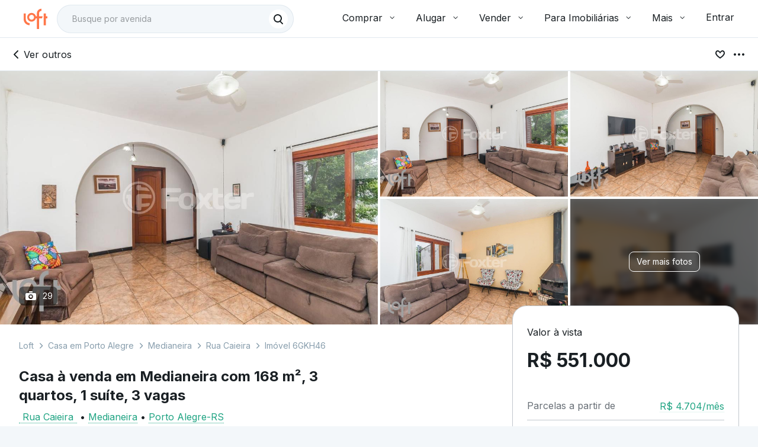

--- FILE ---
content_type: text/html;charset=utf-8
request_url: https://pageview-notify.rdstation.com.br/send
body_size: -71
content:
0b4829e9-2cab-488e-83eb-fb5411850dc0

--- FILE ---
content_type: text/javascript; charset=utf-8
request_url: https://content.loft.com.br/sales/_next/static/chunks/2120-e22e7be2dcb890ab.js
body_size: 39960
content:
"use strict";(self.webpackChunk_N_E=self.webpackChunk_N_E||[]).push([[2120],{16976:function(e,n,t){t.d(n,{A:function(){return p}});var i=t(53614),r=t(54834),a=t(19078),o=t(45202),s=(t(46393),t(14269)),l=t(78801),c=t(96978),u={light:s.color.base.neutral[0],dark:s.color.base.neutral[900],gray:"#EDF6FC",brand:"#FFE7DF",brandInactive:"#FFE7DF"},d=(0,c.Z)({container:{height:"fit-content",border:"none",padding:"".concat(l.spacing.inner.base," ").concat(l.spacing.inner.base03," ").concat(l.spacing.inner.base," ").concat(l.spacing.inner.base03),borderRadius:"28px",backgroundColor:function(e){var n=e.variant;return"outlined"===n?u.gray:u[n]},cursor:"pointer",display:"flex",boxShadow:function(e){return function(e){return"light"===e?"inset 0 0 0 1px rgba(0, 0, 0, 0.1)":"outlined"===e||"brand"===e?"inset 0 0 0 2px ".concat(u.dark):"none"}(e.variant)}},text:{color:function(e){return"dark"===e.variant?s.color.base.neutral[0]:s.color.base.neutral[900]},height:"24px",lineHeight:"24px",fontSize:"14px",fontWeight:700,whiteSpace:"nowrap"},icon:{height:"24px",width:"24px",padding:l.spacing.inner.base,display:"flex",alignItems:"center","& span svg":{margin:"0 auto"},"& span svg, & span path":{fill:function(e){return"dark"===e.variant?s.color.base.neutral[0]:s.color.base.neutral[900]}}}}),p=function(e){var n=e.label,t=e.onClick,s=e.icon,l=e.variant,c=void 0===l?"dark":l,u=(0,a.Z)(e,["label","onClick","icon","variant"]),p=d({variant:c});return(0,o.jsxs)("button",(0,r.Z)((0,i.Z)({type:"button",className:p.container},u),{onClick:function(){return null===t||void 0===t?void 0:t()},children:[(0,o.jsx)("span",{className:p.text,children:n}),s&&(0,o.jsx)("div",{className:p.icon,children:s})]}))}},58195:function(e,n,t){t.d(n,{V:function(){return u}});var i=t(45202),r=t(75840),a=t(16976),o=t(51386),s=t(24151),l=(t(46393),t(78801)),c=(0,t(96978).Z)({iconWithNumber:{color:"#191F23",background:l.color.background.primary,display:"inline-block",borderRadius:"100%",marginLeft:"5px",fontSize:"12px",width:"24px",height:"24px",marginRight:"-4px"}}),u=function(){var e=(0,s.mN)(),n=e.toggleDrawer,t=e.countFilters,l=(0,r.Z)().formatMessage,u=c();return(0,i.jsx)(a.A,{onClick:n,label:(0,i.jsxs)(i.Fragment,{children:[l({id:"filters.toolbar.filter"}),t>0&&(0,i.jsx)("div",{className:u.iconWithNumber,children:t})]}),icon:0===t?(0,o.h)("Settings"):void 0})}},64129:function(e,n,t){t.d(n,{m:function(){return Fe},S:function(){return Ae}});var i=t(53614),r=t(54834),a=t(8533),o=t(45202),s=t(77630),l=t(75840),c=t(46793),u=t(7264),d=t(37948),p=t(37284),h=t(94951),g=t(46393),m=t(78801),f=t(96978),v=t(76313),x=m.spacing.layout.base,b=m.spacing.inner.base04,y=(0,f.Z)((function(){return(0,v.Z)({title:{paddingTop:b,paddingBottom:b,marginTop:x,fontWeight:"bold"}})})),Z=function(e){var n=e.children,t=y();return(0,o.jsx)(d.Z,{variant:"paragraph-md-bold",component:"h3",className:t.title,children:n})},C=t(32758),w=t(79451),E=t(72377),j=t(27454),T=t(57955),S=t(4722),N=t(89964),I=t(24151),_=t(53629),R=t.n(_),k=t(39899),M=t.n(k),A=t(61368),L=t(14269),O="".concat(L.shape.border.radius.base,"px"),F=m.spacing.layout.base,D=m.spacing.inner.base03,P=(0,f.Z)((function(){return(0,v.Z)({container:{marginBottom:m.spacing.layout.base03},notFound:{margin:m.spacing.layout.base05},wrapAutoComplete:{position:"relative"},searchWidget:{width:"100%","& .MuiInputBase-input.MuiOutlinedInput-input":{padding:D,height:"24px"},"&.MuiFormControl-root .MuiInputBase-root fieldset":{borderColor:"#7A93A3",borderRadius:O},"&.MuiFormControl-root .MuiFormHelperText-root":(0,r.Z)((0,i.Z)({},L.typography.label.sm),{color:"#C3DAE8",marginBottom:m.spacing.inner.base02})},searchField:{transition:"none"},autocomplete:{position:"absolute",boxSizing:"border-box",borderRadius:"0 0 ".concat(O," ").concat(O),border:"2px solid ".concat(m.color.interaction.secondary.border.main),paddingTop:"10px",marginTop:"-10px",borderTop:0,background:m.color.background.primary,height:"300px",overflowY:"auto",width:"100%",zIndex:3,"& em":{fontStyle:"normal",fontWeight:"bold"}},autocompleteHidden:{display:"none"},autocompleteItem:{background:"none",border:0,color:m.color.text.primary,cursor:"pointer",display:"block",textAlign:"left",fontSize:"14px",width:"100%",padding:m.spacing.inner.base03,"&:hover":{background:"#EDF6FC"}},chip:{backgroundColor:"#EDF6FC !important",border:"0 !important",letterSpacing:"1px",marginRight:F,marginTop:F,"& span":{color:m.color.text.primary,fontSize:"14px"},"& svg":{maxWidth:"14px",marginRight:"12px"}},selectedItemsWrapper:{display:"flex",flexWrap:"wrap"}})})),B=function(e){var n=e.removeItem,t=e.slug,i=P(),r=(0,I.YC)(t).neighborhood;return r?(0,o.jsx)(T.A,{className:i.chip,label:null===r||void 0===r?void 0:r.split(",")[0],onClick:function(){return n(t)},onDelete:function(){return n(t)}}):null},V=function(e){return e.replace(/<\/?\w+>/g,"")},H=function(e){var n=e.name,t=e.value,i=e.setValue,r=e.itemList,s=e.setQuery,c=e.limit,u=e.warningMessage,d=P(),p=(0,g.useRef)(null),h=(0,g.useState)(!1),m=h[0],f=h[1],v=(0,g.useState)(""),x=v[0],b=v[1],y=(0,g.useState)(!1),E=y[0],I=y[1],_=(0,g.useState)(!1),k=_[0],L=_[1],O=(0,l.Z)().formatMessage,F=(0,A.useQueryClient)();(0,g.useEffect)((function(){if(c&&(null===t||void 0===t?void 0:t.length)>=c)return I(!0),void L(!0);I(!1),L(!1)}),[t]);var D=(0,g.useCallback)(R()((function(e){s(e)}),300),[s]),H=function(e){return function(n){n.preventDefault(),f(!1);var r=(0,w.HO)(V(e));F.setQueryData([N.X.NeighborhoodSlug,r],(function(){return V(e)})),i(M()((0,C.Z)(t||[]).concat([r]))),b(""),s("")}},W=function(e){var n=null===t||void 0===t?void 0:t.filter((function(n){return n!==(0,w.HO)(V(e))&&n!==V(e)}));i(0===n.length?null:n)};return(0,o.jsxs)("div",{className:d.container,children:[(0,o.jsx)(Z,{children:n}),(0,o.jsxs)("div",{className:d.wrapAutoComplete,children:[(0,o.jsx)(j.n,{className:d.searchWidget,inputProps:{className:d.searchField},name:n,placeholder:O({id:"filters.addFilterName"},{name:n.toLowerCase()}),onFocus:function(){return f(!0)},onBlur:function(e){(function(){var e=document.querySelectorAll(":hover");return Boolean((0,C.Z)(e).find((function(e){return e===p.current})))})()||f(!1)},onChange:function(e){b(e.target.value),D(e.target.value)},value:x,autoComplete:"off",disabled:k,helperText:E?u:void 0}),(0,o.jsxs)("div",{ref:p,className:(0,S.Z)(d.autocomplete,!m&&d.autocompleteHidden),children:[0===Object.keys(r||{}).length&&(0,o.jsx)("div",{className:d.notFound,children:O({id:"filters.notFoundResults"})}),Object.entries(r||{}).sort((function(e,n){var t=(0,a.Z)(e,1)[0],i=(0,a.Z)(n,1)[0];if(!x)return V(t).localeCompare(V(i))})).map((function(e){var n=(0,a.Z)(e,1)[0];return(0,o.jsx)("a",{href:"#",className:d.autocompleteItem,onClick:H(n),children:(0,o.jsx)("div",{dangerouslySetInnerHTML:{__html:n.split(",")[0]}})},n)}))]})]}),(0,o.jsxs)("div",{className:d.selectedItemsWrapper,children:[t&&t.length>0&&(0,o.jsx)(T.A,{className:d.chip,label:O({id:"Clear"}),onClick:function(){i(null)}}),t&&(0,C.Z)(t).sort((function(e,n){var t=(0,a.Z)(e,1)[0],i=(0,a.Z)(n,1)[0];return V(t).localeCompare(V(i))})).map((function(e){return(0,o.jsx)(B,{removeItem:W,slug:e},e)}))]})]})},W=t(60542),U=t(89441),G=(0,f.Z)((function(){return{button:{background:"none",border:"none",cursor:"pointer",display:"flex",alignItems:"center",margin:"16px 0",gap:"12px"}}})),z=t(54476),q=t(28942),J=t(57104),Y=t(96897),K=(0,f.Z)((function(){return{noBorderInput:(0,J.Z)({"& .MuiSelect-root":{border:"none"}},Y.w5.sm.down,{"& .MuiSelect-root":{fontSize:"0.875rem"}}),selector:(0,J.Z)({"& svg":{marginRight:"0px",marginLeft:"12px"}},Y.w5.sm.down,{"& .CopanSelectMenu-root-432":{right:0}}),label:{display:"none","@media (min-width:375px)":{display:"inline"}}}})),X=function(e){var n=e.label,t=e.data,i=e.value,r=e.onChangeHandler,a=K();return(0,o.jsxs)(o.Fragment,{children:[(0,o.jsx)(d.Z,{component:"span",variant:"paragraph-md-bold",className:a.label,children:n}),(0,o.jsx)(z.P,{MenuProps:{disableScrollLock:!0},size:"small",className:"".concat(a.noBorderInput," ").concat(a.selector),value:i,onChange:r,children:t.map((function(e){return(0,o.jsx)(q.s,{value:e.id,children:e.value},e.id)}))})]})},Q=t(7580),$=t(3392),ee=t(46332),ne=t(81759),te=t(64621),ie=t(51386),re=t(36570),ae=t(7184),oe=t(68052),se=(0,f.Z)((function(){return(0,v.Z)({root:{"& > nav":{paddingTop:"0",paddingBottom:"0"}},sectionTitle:{fontSize:"14px",fontWeight:600,color:m.color.text.secondary,marginTop:m.spacing.layout.base02,marginBottom:m.spacing.layout.base,textTransform:"uppercase"},groupLabel:{cursor:"pointer",display:"flex",alignItems:"center"},checkBox:{width:34,height:34},listButton:{background:"none",border:0,display:"flex",justifyContent:"space-between",alignItems:"center",height:m.spacing.inner.base10,padding:0,textAlign:"left",cursor:"pointer",fontSize:"16px",width:"100%"},wrapperChildren:{paddingLeft:"calc(".concat(m.spacing.layout.base03," + 24px)"),paddingRight:m.spacing.layout.base03,marginLeft:"-".concat(m.spacing.layout.base03),marginRight:"-".concat(m.spacing.layout.base03),backgroundColor:m.color.background.secondary,"& div":{fontSize:"16px"}}})})),le=t(37973),ce=t(30191),ue=t(9311),de=(0,f.Z)((function(){return(0,v.Z)({wrapper:{},legend:{color:"#5A6A75",fontSize:L.typography.paragraph.md["font-size"],marginTop:6,marginBottom:12,"& > svg":{position:"relative",top:"2px",marginRight:"4px"},"& > svg path":{fill:"#7A93A3 !important"}},wrapperOptions:{backgroundColor:"#EDF6FC",borderRadius:200,display:"flex",justifyContent:"space-between",height:32,width:"100%",marginBottom:22},anyButton:{padding:"0 10px"},buttonQuantity:{alignItems:"center",background:"none",border:"none",borderRadius:200,boxSizing:"border-box",fontSize:L.typography.paragraph.md["font-size"],color:"#5A6A75",cursor:"pointer",display:"flex",height:"100%",textAlign:"center",transition:"background 0.3s, border 0.3s",padding:"0 ".concat(m.spacing.inner.base03),"@media (min-width: 350px)":{padding:"0 ".concat(m.spacing.inner.base04)},"@media (min-width: 390px)":{padding:"0 ".concat(m.spacing.inner.base05)}},activeButton:{background:L.color.base.neutral[0],boxShadow:"0 0 0 2px #000",fontWeight:"bold"}})})),pe={DriveEta:ue.Z,Bath:le.C,Bed:ce.i},he=function(e){if(e&&e in pe){var n=pe[e];return(0,o.jsx)(n,{})}return null},ge=(0,f.Z)((function(){return(0,v.Z)({container:{"& > div:nth-child(n+4)":{display:"none"}},button:{color:L.color.support["02"].main,padding:0,border:"none",background:"none",cursor:"pointer",display:"flex",gap:5,lineHeight:"24px",height:"24px",marginTop:10,marginBottom:24,alignItems:"center",fontWeight:700,marginLeft:32,fontSize:14,"& path":{fill:L.color.support["02"].main}}})})),me=t(56702),fe=t(42530),ve=t(78838),xe=t.n(ve),be="".concat(L.shape.border.radius.base,"px"),ye=m.spacing.inner.base02,Ze=m.spacing.inner.base03,Ce=(0,f.Z)((function(){return(0,v.Z)({rangeContainer:{maxWidth:600,width:"100%","& .MuiTypography-root":{width:"100%"},"& .MuiTypography-root:last-child":{textAlign:"right"}},sliderWrapper:{marginTop:-15,paddingBottom:6,marginRight:m.spacing.inner.base03,marginLeft:m.spacing.inner.base03,position:"relative","& span.MuiSlider-thumb":{height:32,width:32,marginLeft:-16},"& span.MuiSlider-rail":{backgroundColor:"#EDF6FC"},"&::after":{content:'""',position:"absolute",width:"calc(100% + 24px)",height:2,backgroundColor:"#EDF6FC",top:36,left:-12,zIndex:-1,borderRadius:2},"& .MuiSlider-markActive, & .MuiSlider-mark":{opacity:0}},inputContainer:{display:"flex","& .MuiFormControl-root":{borderRadius:0,width:"100%"},"& .MuiFormControl-root .MuiInputBase-root fieldset":{borderColor:"#7A93A3"},"& .MuiFormControl-root .MuiInputBase-root .MuiTypography-colorTextSecondary":{color:"#7A93A3"},"& .MuiFormControl-root:first-child .MuiInputBase-root":{borderRadius:"".concat(be," 0px 0px ").concat(be),marginRight:"-1px"},"& .MuiFormControl-root:last-child .MuiInputBase-root":{borderRadius:"0px ".concat(be," ").concat(be," 0px")}},inputText:{"& .MuiInputBase-root.Mui-focused, &:hover":{zIndex:2},"& .MuiOutlinedInput-adornedStart":{paddingLeft:Ze},"& .MuiInputBase-input.MuiOutlinedInput-input":{padding:Ze,height:"24px"},"& .MuiInputAdornment-positionStart + .MuiInputBase-input.MuiOutlinedInput-input":{padding:"".concat(Ze," ").concat(Ze," ").concat(Ze," ").concat(ye),height:"24px"}},labelContainer:{display:"flex","& .MuiTypography-root":{color:"#7A93A3",marginTop:ye}}})})),we=t(43110),Ee=t(36852),je=t(93944),Te=t(30299),Se=t.n(Te),Ne=t(99259),Ie=(0,f.Z)((function(){return(0,v.Z)({wrapper:(0,J.Z)({maxWidth:"450px",position:"relative",marginTop:56,paddingTop:m.spacing.inner.base02,maxHeight:"calc(100vh - 56px)",overflowY:"auto",paddingBottom:"calc(50px + 24px + 24px)"},Y.w5.sm.up,{maxWidth:"400px"}),wrapperIndividualComponent:{marginBottom:m.spacing.layout.base02,padding:"0 ".concat(m.spacing.layout.base03)},wrapperTitleComponent:{padding:"0 ".concat(m.spacing.layout.base03)},wrapperCloseButton:{position:"absolute",right:m.spacing.layout.base02,top:15},title:{padding:"0 ".concat(m.spacing.layout.base03),marginBottom:m.spacing.layout.base02},closeButton:{background:"none",border:0,cursor:"pointer"},divider:{height:"4px",background:"#EDF6FC"},wrapResetFilter:{width:"100%",textAlign:"center",height:56,position:"absolute",top:0,paddingTop:m.spacing.layout.base02,paddingBottom:m.spacing.layout.base02,left:0,"& button":{background:"none",border:"none",color:"#5A6A75",textDecoration:"underline",textUnderlineOffset:"2px",cursor:"pointer",fontSize:L.typography.label.sm["font-size"]}},groupTitle:(0,r.Z)((0,i.Z)({},L.typography.headline.h2),{padding:"0 ".concat(m.spacing.layout.base03)}),submitButton:{margin:"0 auto",position:"absolute",bottom:m.spacing.inner.base06,left:m.spacing.inner.base06,width:"calc(100% - ".concat(m.spacing.inner.base12,")"),boxShadow:L.shape.shadow.xs,zIndex:10}})})),_e=t(86156),Re=t(10446),ke=t(44296),Me={realState:function(e){var n,t=e.value,a=e.setValue,s=e.filterType,l=e.items,u=se(),d=(0,g.useState)({}),p=d[0],h=d[1],m=(0,I.E)("cities"),f=(0,oe.useRouter)(),v=(0,ae.DP)((null===(n=f.asPath)||void 0===n?void 0:n.split("?")[0])||f.asPath),x=!!(null===v||void 0===v?void 0:v.agencySlug)&&!((null===v||void 0===v?void 0:v.city)&&(null===v||void 0===v?void 0:v.state));if(!(null===m||void 0===m?void 0:m.length)&&!x)return null;var b=function(e){return re.d$.has(e.urlAlias)},y=function(e){return function(n){var t=n.target;"INPUT"!==t.nodeName&&"LABEL"!==t.nodeName&&h((function(n){return(0,r.Z)((0,i.Z)({},n),(0,J.Z)({},e,!n[e]))}))}},Z=function(e){return e.map((function(e){var n=e.name,l=e.children,d=void 0===l?[]:l,m=d.length>0,f=(null===d||void 0===d?void 0:d.length)||0,v=((null===d||void 0===d?void 0:d.filter((function(e){return null===t||void 0===t?void 0:t.includes(e.urlAlias)})))||[]).length,x=v>0&&v<f,b=m?v===f:null===t||void 0===t?void 0:t.includes(e.urlAlias);return(0,o.jsxs)(g.Fragment,{children:[(0,o.jsxs)("button",{type:"button",className:u.listButton,onClick:y(n),"aria-expanded":!!p[n],children:[(0,o.jsxs)("label",{className:u.groupLabel,children:[(0,o.jsx)(Q.X,{className:u.checkBox,onChange:function(){!m&&b&&h((function(e){return(0,r.Z)((0,i.Z)({},e),(0,J.Z)({},n,!1))})),function(e,n,o,s){if(!n&&!o)return h((function(e){return(0,r.Z)((0,i.Z)({},e),(0,J.Z)({},s,!0))})),void a(M()((0,C.Z)(t||[]).concat((0,C.Z)(e.map((function(e){return e.urlAlias}))))));var l=new Set(e.map((function(e){return e.urlAlias}))),c=null===t||void 0===t?void 0:t.filter((function(e){return!l.has(e)}));a(c)}(m?d:[e],x,b,n)},indeterminate:x,checked:b}),n]}),m&&(0,o.jsx)(c.J,{children:p[n]?(0,o.jsx)($.T,{}):(0,o.jsx)(ee.L,{})})]}),(0,o.jsx)("div",{className:u.wrapperChildren,children:(0,o.jsx)(ne.Z,{in:!!p[n],timeout:"auto",unmountOnExit:!0,children:null===d||void 0===d?void 0:d.map((function(e){return(0,o.jsx)(ie.v,{setValue:function(n){return function(e,n,t){if(n)if(t){var i=e||[],r=(0,C.Z)(i).concat([n]);a(r)}else{var o=(e||[]).filter((function(e){return e!==n}));a(o)}}(t,e.urlAlias,n)},name:e.name,value:!!(null===t||void 0===t?void 0:t.includes(e.urlAlias)),filterType:s,icon:e.icon},e.name)}))})})]},n)}))},w=(null===l||void 0===l?void 0:l.filter((function(e){return!b(e)})))||[],E=(null===l||void 0===l?void 0:l.filter((function(e){return b(e)})))||[];return(0,o.jsx)("div",{className:u.root,children:(0,o.jsxs)(te.Z,{component:"nav","aria-labelledby":"nested-list-subheader",children:[w.length>0&&(0,o.jsxs)(o.Fragment,{children:[(0,o.jsx)("div",{className:u.sectionTitle,children:"Residencial"}),Z(w)]}),E.length>0&&(0,o.jsxs)(o.Fragment,{children:[(0,o.jsx)("div",{className:u.sectionTitle,children:"Comercial"}),Z(E)]})]})})},neighborhood:function(e){var n,t,i,r=e.name,a=e.value,s=e.setValue,u=e.facetName,p=e.filterType,h=(0,g.useState)(""),m=h[0],f=h[1],v=(0,I.E)("cities"),x=G(),b=(0,l.Z)().formatMessage,y=(0,A.useQueryClient)(),Z=(0,I.nG)((null===v||void 0===v?void 0:v.length)?v[0]:null),j=b({id:"filters.neighborhoods.limitMsg"}),T=(null===Z||void 0===Z?void 0:Z.data)?"".concat(null===Z||void 0===Z||null===(n=Z.data)||void 0===n?void 0:n.name,", ").concat(null===Z||void 0===Z||null===(t=Z.data)||void 0===t||null===(i=t.state)||void 0===i?void 0:i.name):null,S=(0,U.j)(T),_=(0,g.useState)([]),R=_[0],k=_[1],L={};v&&Array.isArray(v)&&v.length>0&&(L["cities[]"]=v[0]);var O=(0,W.$y)(u,m,L).itemList;(0,g.useEffect)((function(){var e=S.data;e&&k(e.reduce((function(e,n){return e.length>=3||(null===a||void 0===a?void 0:a.find((function(e){return e===(0,w.HO)(n.value)})))?e:(0,C.Z)(e).concat([n])}),[]))}),[S.data,a]);return(0,o.jsxs)("div",{children:[(0,o.jsx)(H,{name:r,value:a,setValue:s,facetName:u,filterType:p,itemList:O,setQuery:f,limit:10,warningMessage:j}),!S.isLoading&&R.length>0&&(0,o.jsxs)("div",{children:[(0,o.jsx)(d.Z,{color:"secondary",variant:"label-md",children:"Sugest\xf5es"}),null===R||void 0===R?void 0:R.map((function(e){return(0,o.jsx)("div",{children:(0,o.jsxs)("button",{type:"button",className:x.button,onClick:function(){return function(e){var n=(0,w.HO)(e);y.setQueryData([N.X.NeighborhoodSlug,n],(function(){return V(e)})),s(M()((0,C.Z)(a||[]).concat([n])))}(e.value)},children:[(0,o.jsx)(c.J,{size:"md",color:"secondary",children:(0,o.jsx)(E.p,{})})," ",e.name]})},e.value)}))]})]})},minimumQuantity:function(e){var n=e.setValue,t=e.name,i=e.value,r=e.icon,a=de(),s=(0,l.Z)().formatMessage,u=(0,I.E)("exactMatchForNumericFields"),d=function(e){return u?e:"".concat(e,"+")};return(0,o.jsxs)("div",{className:a.wrapper,children:[(0,o.jsxs)("div",{className:a.legend,children:[(0,o.jsx)(c.J,{color:"muted",title:t,size:"xs",children:he(r)}),t]}),(0,o.jsxs)("div",{className:a.wrapperOptions,children:[(0,o.jsx)("button",{type:"button",className:(0,S.Z)(a.buttonQuantity,a.anyButton,i?null:a.activeButton),onClick:function(){return n(void 0)},children:s({id:"Any"})}),[1,2,3,4].map((function(e){return(0,o.jsx)("button",{type:"button",onClick:function(){return n(e)},className:(0,S.Z)(a.buttonQuantity,i===e?a.activeButton:null),children:d(e)},e)}))]})]})},range:function(e){var n=e.limits,t=e.value,r=e.setValue,s=e.title,c=e.name,u=e.prefix,p=e.postfix,h=e.scale,m=(0,g.useState)(t),f=m[0],v=m[1],x=(0,l.Z)().formatMessage,b=Ce(),y=(0,g.useState)(!1),C=y[0],w=y[1],E=(0,g.useState)(!1),T=E[0],S=E[1],N=(0,a.Z)(n,2),I=N[0],_=N[1],R=(null===t||void 0===t?void 0:t[0])||null,k=(null===t||void 0===t?void 0:t[1])||null,M=(null===f||void 0===f?void 0:f[0])||null,A=(null===f||void 0===f?void 0:f[1])||null,L=function(e){var n=arguments.length>1&&void 0!==arguments[1]&&arguments[1],t=!e[0]||e[0]<=I?null:e[0],i=!e[1]||e[1]>=_?null:e[1],a=[t,i];t&&i&&t>i&&a.reverse(),v(a),n&&r(a)};(0,g.useEffect)((function(){xe()(t,f)||v(t)}),[t,r]);var O=100/h.totalPositions,F=(0,g.useMemo)((function(){for(var e=[],n=0;n<=h.totalPositions;n++)e.push({value:O*n});return e}),[h.totalPositions]),D=function(e){var n="min"===e?M:A;n||C||"min"!==e?n||T||"max"!==e||(n=_):n=I;var t="min"===e&&C||"max"===e&&T?"":(0,we.WW)(n||0);return{type:"tel",className:b.inputText,value:t,InputProps:{startAdornment:u&&(0,o.jsx)(fe.Z,{position:"start",children:u}),endAdornment:p&&(0,o.jsx)(fe.Z,{position:"end",children:p})},onBlur:function(n){!function(e,n){if(w(!1),S(!1),""!==e.currentTarget.value){var t=(0,we.vX)((0,we.X1)(e.currentTarget.value),I,_);L("min"===n?[t,k]:[R,t],!0)}}(n,e)},onChange:function(n){!function(e,n){w(!1),S(!1);var t=(0,we.X1)(e.currentTarget.value);v("min"===n?[t,A]:[M,t])}(n,e)},onFocus:function(){"min"===e?w(!0):S(!0)}}},P=(0,g.useMemo)((function(){return[M,A].map((function(e,n){return null===e?0===n?0:100:(0,we.Lv)(e,_,I,O,h.rules)}))}),[M,A,I,_]);return(0,o.jsxs)(o.Fragment,{children:[(0,o.jsx)(Z,{children:s}),(0,o.jsxs)("div",{className:b.rangeContainer,children:[(0,o.jsx)("div",{className:b.sliderWrapper,children:(0,o.jsx)(me.i,{value:P,onChange:function(e,n){if(Array.isArray(n)){var t=(0,we.Ot)(n[0],_,I,O,h.rules),i=(0,we.Ot)(n[1],_,I,O,h.rules);L([t,i])}},onChangeCommitted:function(){L([M,A],!0)},marks:F,step:null})}),(0,o.jsxs)("form",{className:b.inputContainer,onKeyUp:function(e){"Enter"===e.code&&e.target.blur()},children:[(0,o.jsx)(j.n,(0,i.Z)({},D("min"))),(0,o.jsx)(j.n,(0,i.Z)({},D("max")))]}),(0,o.jsxs)("div",{className:b.labelContainer,children:[(0,o.jsx)(d.Z,{component:"span",variant:"label-sm",children:x({id:"listings.filter.min"},{name:c})}),(0,o.jsx)(d.Z,{component:"span",variant:"label-sm",children:x({id:"listings.filter.max"},{name:c})})]})]})]})},boolean:ie.v,multiBoolean:function(e){var n=e.value,t=e.setValue,i=e.filterType,r=e.items,a=e.underText,s=e.underTooltip,u=(0,g.useState)(!1),d=u[0],p=u[1],h=(0,l.Z)().formatMessage,m=ge(),f=h({id:"listings.filter.show.less"}),v=h({id:"listings.filter.show.more"});return(0,o.jsxs)(o.Fragment,{children:[(0,o.jsx)("div",{className:d?"":m.container,children:null===r||void 0===r?void 0:r.map((function(e){var r=e.name,l=e.urlAlias,c=e.icon;return(0,o.jsx)(ie.v,{setValue:function(e){return i=n,a=e,void((r=l)&&t(a?(0,C.Z)(i||[]).concat([r]):(i||[]).filter((function(e){return e!==r}))));var i,r,a},name:r,value:Boolean(n&&n.find((function(e){return e===l}))),filterType:i,icon:c,underText:a,underTooltip:s},r)}))}),r&&r.length>3&&(0,o.jsxs)("button",{className:m.button,type:"button",onClick:function(){return p(!d)},children:[h({id:"listings.filter.show"},{value:d?f:v}),(0,o.jsx)(c.J,{children:d?(0,o.jsx)($.T,{}):(0,o.jsx)(ee.L,{})})]})]})},multiSelector:function(e){var n=e.name,t=e.value,i=e.setValue,r=e.facetName,a=e.filterType,s=(0,g.useState)(""),l=s[0],c=s[1],u=(0,I.UG)(r,l).itemList;return(0,o.jsx)(H,{name:n,value:t,setValue:i,facetName:r,filterType:a,itemList:u,setQuery:c})},orderBy:function(e){var n=e.value,t=e.setValue,i=e.options,r=(0,l.Z)().formatMessage;return i?(0,o.jsx)(X,{label:r({id:"listings.orderBy.label"}),data:i.data,value:n||i.defaultValue,onChangeHandler:function(e){t(e.target.value)}}):null}},Ae=function(e){var n=e.filterKey,t=e.revertStyle,a=e.isShortcut,l=(0,I.mN)(),c=l.filterState,u=l.queryState,d=l.setFilterValue,p=l.filterBuilder,h=(0,s.Xm)(Ee._Q),g=(0,je.vM)(n,p),m=g&&"shortcut"in g?g.shortcut:n;if(!g)return null;if(!h&&"isSpecificPropertyType"===n||h&&"propertyType"===n)return null;var f=Me[n]||Me[g.filterType];return"function"===typeof f?(0,o.jsx)(f,(0,r.Z)((0,i.Z)({value:a?u[m]:c[m],setValue:function(e){var t;null===d||void 0===d||d(m,e),window.scrollTo({top:0,behavior:"smooth"}),function(e,n){var t={event:Re.HrS,data:(0,r.Z)((0,i.Z)({},(0,ke.V)()),{placement:""})};if("tags"===e&&"isBelowMarketPrice"===n[0])t.data.placement="price-filter";else{if("belowMarketPriceShortcut"!==e)return;t.data.placement="below-market-price-shortcut"}_e.JQ.sendDataEvent(t)}(n,e),t=e,"hasPhotoDecorated"===n&&!0===t&&_e.JQ.sendDataEvent({event:Re.Q9x,data:(0,r.Z)((0,i.Z)({},(0,ke.V)()),{filter_type:"hasPhotoDecorated",filter_value:"true"})})}},g),{revertStyle:t})):null},Le=function(e){var n,t=e.group,i=e.children,r=(0,I.E)("cities"),a=(0,Ne.c)((null===r||void 0===r?void 0:r.length)?null===r||void 0===r?void 0:r[0]:""),l=(0,I.E)("transactionType"),c=(0,I.E)("realState"),u=(0,oe.useRouter)(),d=(0,s.Xm)(Ee.yo),p=(0,s.Xm)(Ee.Br),h=null===l||void 0===l?void 0:l.includes("aluguel"),g="sp"===a||"rj"===a,m=!d,f=!p,v=xe()(c,["casa-padrao"]),x=(0,ae.DP)((null===(n=u.asPath)||void 0===n?void 0:n.split("?")[0])||u.asPath),b="neighborhood"===t&&!!(null===x||void 0===x?void 0:x.agencySlug)&&!((null===x||void 0===x?void 0:x.city)&&(null===x||void 0===x?void 0:x.state)),y=!!(null===x||void 0===x?void 0:x.agencySlug);return{advertiser:h||!g||y,isOnSale:h,price:h,rentalPrice:!h,comodidades:v,localizacao:m,features:f,neighborhood:b}[t]?null:(0,o.jsx)("div",{children:i})},Oe=function(){var e=Ie(),n=(0,I.ni)();return(0,o.jsx)(o.Fragment,{children:Object.entries(n).map((function(n){var t=(0,a.Z)(n,2),i=t[0],r=t[1];return(0,o.jsxs)(Le,{group:i,children:[r.title&&(0,o.jsx)("div",{className:e.wrapperTitleComponent,children:(0,o.jsx)(Z,{children:r.title})}),r.filters.map((function(n){var t=Ae({filterKey:n});return t&&(0,o.jsx)("div",{className:e.wrapperIndividualComponent,children:t},n)})),(0,o.jsx)("div",{className:e.divider})]},i)}))})},Fe=function(){var e=(0,I.mN)().resetFilters,n=(0,I.mN)(),t=n.drawerOpen,i=n.toggleDrawer,r=n.applyFilters,a=(0,l.Z)().formatMessage,s=Ie(),m=(0,g.useRef)(null),f=function(){m.current&&(m.current.scrollTop=0),null===r||void 0===r||r(),null===i||void 0===i||i()};return(0,o.jsx)(o.Fragment,{children:(0,o.jsxs)(h.Z,{open:t,onClose:f,anchor:"left",ModalProps:{keepMounted:!0},onOpen:Se(),children:[(0,o.jsx)("div",{className:s.wrapResetFilter,children:(0,o.jsx)("button",{type:"button",onClick:e,children:a({id:"filters.resetFilters"})})}),(0,o.jsx)("div",{className:s.wrapperCloseButton,children:(0,o.jsx)("button",{type:"button",className:s.closeButton,onClick:f,children:(0,o.jsx)(c.J,{color:"black",size:"md",children:(0,o.jsx)(u.T,{})})})}),(0,o.jsxs)("div",{className:s.wrapper,ref:m,children:[(0,o.jsx)(d.Z,{variant:"h4",className:s.title,children:a({id:"Filters"})}),(0,o.jsx)(Oe,{})]}),(0,o.jsx)(p.z,{className:s.submitButton,type:"button",onClick:function(){null===r||void 0===r||r(),f()},children:a({id:"filters.seeRealState"})})]})})}},51386:function(e,n,t){t.d(n,{v:function(){return X},h:function(){return Y}});var i=t(45202),r=t(7580),a=t(21667),o=t(36941),s=t(40231),l=t(85394),c=t(19436),u=t(18534),d=t(33317),p=t(16976),h=(t(46393),t(14269)),g=t(78801),m=t(96978),f=(0,m.Z)({icon:{height:"24px",width:"24px",padding:g.spacing.inner.base,display:"flex",alignItems:"center","& svg":{margin:"0 auto"},"& svg, & path":{fill:function(e){return"dark"!==e.variant?h.color.base.neutral[0]:h.color.base.neutral[900]}}}}),v=function(e){var n=e.children,t=e.variant,r=f({variant:void 0===t?"dark":t});return(0,i.jsx)("span",{className:r.icon,children:n})},x=t(578),b=function(){return(0,i.jsx)("svg",{width:"14",height:"14",fill:"none",xmlns:"http://www.w3.org/2000/svg",children:(0,i.jsx)("path",{d:"m11.713 2.287-.94.94c.96.966 1.56 2.3 1.56 3.773A5.332 5.332 0 0 1 7 12.333a5.332 5.332 0 0 1-.667-10.62V3.06A3.998 3.998 0 0 0 3 7c0 2.207 1.793 4 4 4s4-1.793 4-4a3.963 3.963 0 0 0-1.173-2.827l-.94.94A2.666 2.666 0 1 1 4.334 7c0-1.24.853-2.273 2-2.573v1.426A1.32 1.32 0 0 0 5.666 7c0 .733.6 1.333 1.333 1.333S8.333 7.733 8.333 7c0-.493-.266-.92-.666-1.147V.333H7A6.67 6.67 0 0 0 .333 7 6.67 6.67 0 0 0 7 13.667 6.67 6.67 0 0 0 13.667 7c0-1.84-.747-3.507-1.954-4.713Z",fill:"#000"})})},y=function(){return(0,i.jsxs)("svg",{width:"16",height:"16",viewBox:"0 0 16 16",fill:"none",xmlns:"http://www.w3.org/2000/svg",children:[(0,i.jsxs)("g",{clipPath:"url(#clip0_343_75674)",children:[(0,i.jsx)("rect",{x:"2",y:"9.33331",width:"1.33333",height:"6",fill:"black"}),(0,i.jsx)("rect",{x:"1.3334",y:"14",width:"13.3333",height:"1.33333",fill:"black"}),(0,i.jsx)("path",{d:"M0.666595 10.6667V10.6667C0.666595 9.56212 1.56203 8.66669 2.6666 8.66669H13.3333C14.4378 8.66669 15.3333 9.56212 15.3333 10.6667V10.6667",stroke:"black",strokeWidth:"2"}),(0,i.jsx)("path",{d:"M2.6666 6.66667V4C2.6666 2.89543 3.56203 2 4.6666 2H11.3333C12.4378 2 13.3333 2.89543 13.3333 4V6.66667",stroke:"black",strokeWidth:"2"}),(0,i.jsx)("rect",{x:"4.6666",y:"9.33331",width:"1.33333",height:"6",fill:"black"}),(0,i.jsx)("rect",{x:"7.3334",y:"9.33331",width:"1.33333",height:"6",fill:"black"}),(0,i.jsx)("rect",{x:"7.3334",y:"2",width:"1.33333",height:"4.66667",fill:"black"}),(0,i.jsx)("rect",{x:"10",y:"9.33331",width:"1.33333",height:"6",fill:"black"}),(0,i.jsx)("rect",{x:"12.6666",y:"9.33331",width:"1.33333",height:"6",fill:"black"})]}),(0,i.jsx)("defs",{children:(0,i.jsx)("clipPath",{id:"clip0_343_75674",children:(0,i.jsx)("rect",{width:"16",height:"16",fill:"white"})})})]})},Z=function(){return(0,i.jsx)("svg",{width:"11",height:"14",xmlns:"http://www.w3.org/2000/svg",children:(0,i.jsx)("path",{d:"M8.333 13.667c1.107 0 2-.894 2-2 0-1.107-.893-2-2-2-.867 0-1.6.56-1.88 1.333h-3.36L4.42 8.96a4.241 4.241 0 0 0 1.16 0l.68 1.047c.28-.354.64-.634 1.066-.807l-.4-.62a4.661 4.661 0 0 0 2.74-4.247H.333A4.656 4.656 0 0 0 3.08 8.58L.446 12.633a.666.666 0 0 0 1.113.727l.667-1.033h4.227c.28.78 1.013 1.34 1.88 1.34Zm0-2.667c.367 0 .667.3.667.667 0 .366-.3.666-.667.666a.669.669 0 0 1-.667-.666c0-.367.3-.667.667-.667ZM3.273 3.667h.667c.1-.767.153-1.094-.594-1.974-.28-.333-.453-.513-.306-1.36h-.66c-.14.74.02 1.367.593 1.974.147.16.527.446.3 1.36ZM4.926 3.667h.667c.1-.767.153-1.094-.593-1.974-.28-.333-.454-.52-.307-1.36h-.66c-.14.74.02 1.367.593 1.974.154.16.534.446.3 1.36ZM6.606 3.667h.667c.1-.767.153-1.094-.594-1.974-.28-.333-.453-.513-.306-1.36h-.66c-.14.74.02 1.367.593 1.974.147.16.527.446.3 1.36Z"})})},C=function(){return(0,i.jsx)("svg",{width:"11",height:"12",fill:"none",xmlns:"http://www.w3.org/2000/svg",children:(0,i.jsx)("path",{d:"M.866 11.8V1.65c0-.39.134-.72.4-.992.267-.272.595-.403.984-.392h3.533V1.65H2.25v8.1L5 8.65l2.75 1.1V5.2h1.384v6.6L5 10.15.866 11.8Zm7.517-8V2.6h-1.2V1.266h1.2v-1.2H9.7v1.2h1.2V2.6H9.7v1.2H8.383Z",fill:"#1C1B1F"})})},w=function(){return(0,i.jsx)("svg",{width:"16",height:"16",viewBox:"0 0 16 16",fill:"none",xmlns:"http://www.w3.org/2000/svg",children:(0,i.jsx)("path",{d:"M11.3333 1.33333C12.0697 1.33333 12.6667 1.93028 12.6667 2.66666V14C13.403 14 14 14.5969 14 15.3333H2C2 14.5969 2.59695 14 3.33333 14V2.66666C3.33333 1.93028 3.93029 1.33333 4.66667 1.33333H11.3333ZM6 2.66666C5.63181 2.66666 5.33333 2.96514 5.33333 3.33333V3.99999C5.33333 4.36818 5.63181 4.66666 6 4.66666H6.66667C7.03486 4.66666 7.33333 4.36818 7.33333 3.99999V3.33333C7.33333 2.96514 7.03486 2.66666 6.66667 2.66666H6ZM5.33333 6C5.33333 5.6318 5.63181 5.33333 6 5.33333H6.66667C7.03486 5.33333 7.33333 5.6318 7.33333 6V6.66666C7.33333 7.03485 7.03486 7.33333 6.66667 7.33333H6C5.63181 7.33333 5.33333 7.03485 5.33333 6.66666V6ZM6 8C5.63181 8 5.33333 8.29847 5.33333 8.66666V9.33333C5.33333 9.70152 5.63181 10 6 10H6.66667C7.03486 10 7.33333 9.70152 7.33333 9.33333V8.66666C7.33333 8.29847 7.03486 8 6.66667 8H6ZM8.66667 3.33333C8.66667 2.96514 8.96514 2.66666 9.33333 2.66666H10C10.3682 2.66666 10.6667 2.96514 10.6667 3.33333V3.99999C10.6667 4.36818 10.3682 4.66666 10 4.66666H9.33333C8.96514 4.66666 8.66667 4.36818 8.66667 3.99999V3.33333ZM9.33333 5.33333C8.96514 5.33333 8.66667 5.6318 8.66667 6V6.66666C8.66667 7.03485 8.96514 7.33333 9.33333 7.33333H10C10.3682 7.33333 10.6667 7.03485 10.6667 6.66666V6C10.6667 5.6318 10.3682 5.33333 10 5.33333H9.33333ZM8.66667 8.66666C8.66667 8.29847 8.96514 8 9.33333 8H10C10.3682 8 10.6667 8.29847 10.6667 8.66666V9.33333C10.6667 9.70152 10.3682 10 10 10H9.33333C8.96514 10 8.66667 9.70152 8.66667 9.33333V8.66666ZM7.33333 11.3333C6.96514 11.3333 6.66667 11.6318 6.66667 12V14H9.33333V12C9.33333 11.6318 9.03486 11.3333 8.66667 11.3333H7.33333Z",fill:"#191F23"})})},E=function(){return(0,i.jsx)("svg",{width:"20",height:"20",viewBox:"0 0 20 20",fill:"none",xmlns:"http://www.w3.org/2000/svg",children:(0,i.jsx)("path",{d:"M4.825 15.175L11.725 11.725L15.175 4.825L8.275 8.275L4.825 15.175ZM10 11C9.71667 11 9.47933 10.904 9.288 10.712C9.096 10.5207 9 10.2833 9 10C9 9.71667 9.096 9.479 9.288 9.287C9.47933 9.09567 9.71667 9 10 9C10.2833 9 10.521 9.09567 10.713 9.287C10.9043 9.479 11 9.71667 11 10C11 10.2833 10.9043 10.5207 10.713 10.712C10.521 10.904 10.2833 11 10 11ZM10 19.5C8.68333 19.5 7.446 19.25 6.288 18.75C5.12933 18.25 4.125 17.575 3.275 16.725C2.425 15.875 1.75 14.8707 1.25 13.712C0.75 12.554 0.5 11.3167 0.5 10C0.5 8.68333 0.75 7.44567 1.25 6.287C1.75 5.129 2.425 4.125 3.275 3.275C4.125 2.425 5.12933 1.75 6.288 1.25C7.446 0.75 8.68333 0.5 10 0.5C11.3167 0.5 12.5543 0.75 13.713 1.25C14.871 1.75 15.875 2.425 16.725 3.275C17.575 4.125 18.25 5.129 18.75 6.287C19.25 7.44567 19.5 8.68333 19.5 10C19.5 11.3167 19.25 12.554 18.75 13.712C18.25 14.8707 17.575 15.875 16.725 16.725C15.875 17.575 14.871 18.25 13.713 18.75C12.5543 19.25 11.3167 19.5 10 19.5ZM10 18C12.2333 18 14.125 17.225 15.675 15.675C17.225 14.125 18 12.2333 18 10C18 7.76667 17.225 5.875 15.675 4.325C14.125 2.775 12.2333 2 10 2C7.76667 2 5.875 2.775 4.325 4.325C2.775 5.875 2 7.76667 2 10C2 12.2333 2.775 14.125 4.325 15.675C5.875 17.225 7.76667 18 10 18Z",fill:"#121619"})})},j=function(){return(0,i.jsx)("svg",{width:"22",height:"17",viewBox:"0 0 22 17",fill:"none",xmlns:"http://www.w3.org/2000/svg",children:(0,i.jsx)("path",{d:"M4.025 16.175C3.80833 16.175 3.62933 16.104 3.488 15.962C3.346 15.8207 3.275 15.6417 3.275 15.425V14.425H3C2.3 14.425 1.70833 14.1833 1.225 13.7C0.741667 13.2167 0.5 12.625 0.5 11.925V6.925C0.5 6.19167 0.75 5.59167 1.25 5.125C1.75 4.65833 2.33333 4.425 3 4.425V2.625C3 1.925 3.24167 1.33333 3.725 0.85C4.20833 0.366667 4.8 0.125 5.5 0.125H16.5C17.2 0.125 17.7917 0.366667 18.275 0.85C18.7583 1.33333 19 1.925 19 2.625V4.425C19.6833 4.425 20.271 4.66233 20.763 5.137C21.2543 5.61233 21.5 6.20833 21.5 6.925V11.925C21.5 12.625 21.2583 13.2167 20.775 13.7C20.2917 14.1833 19.7 14.425 19 14.425H18.725V15.425C18.725 15.6417 18.6583 15.8207 18.525 15.962C18.3917 16.104 18.2167 16.175 18 16.175C17.7833 16.175 17.604 16.104 17.462 15.962C17.3207 15.8207 17.25 15.6417 17.25 15.425V14.425H4.775V15.425C4.775 15.6417 4.704 15.8207 4.562 15.962C4.42067 16.104 4.24167 16.175 4.025 16.175ZM3 12.925H19C19.2833 12.925 19.5207 12.8293 19.712 12.638C19.904 12.446 20 12.2083 20 11.925V6.925C20 6.64167 19.904 6.404 19.712 6.212C19.5207 6.02067 19.2833 5.925 19 5.925C18.7167 5.925 18.4793 6.02067 18.288 6.212C18.096 6.404 18 6.64167 18 6.925V10.675H4V6.925C4 6.64167 3.90433 6.404 3.713 6.212C3.521 6.02067 3.28333 5.925 3 5.925C2.71667 5.925 2.47933 6.02067 2.288 6.212C2.096 6.404 2 6.64167 2 6.925V11.925C2 12.2083 2.096 12.446 2.288 12.638C2.47933 12.8293 2.71667 12.925 3 12.925ZM5.5 9.175H16.5V6.925C16.5 6.525 16.5917 6.154 16.775 5.812C16.9583 5.47067 17.2 5.19167 17.5 4.975V2.625C17.5 2.34167 17.404 2.104 17.212 1.912C17.0207 1.72067 16.7833 1.625 16.5 1.625H5.5C5.21667 1.625 4.979 1.72067 4.787 1.912C4.59567 2.104 4.5 2.34167 4.5 2.625V4.975C4.8 5.19167 5.04167 5.47067 5.225 5.812C5.40833 6.154 5.5 6.525 5.5 6.925V9.175Z",fill:"#121619"})})},T=function(){return(0,i.jsx)("svg",{width:"12",height:"12",viewBox:"0 0 12 12",fill:"none",xmlns:"http://www.w3.org/2000/svg",children:(0,i.jsx)("path",{d:"M10.6667 0H1.33333C0.6 0 0 0.6 0 1.33333V10.6667C0 11.4 0.6 12 1.33333 12H10.6667C11.4 12 12 11.4 12 10.6667V1.33333C12 0.6 11.4 0 10.6667 0ZM3.66667 2C4.12667 2 4.5 2.37333 4.5 2.83333C4.5 3.29333 4.12667 3.66667 3.66667 3.66667C3.20667 3.66667 2.83333 3.29333 2.83333 2.83333C2.83333 2.37333 3.20667 2 3.66667 2ZM5.33333 7.33333H4.66667V10H2.66667V7.33333H2V5.66667C2 4.93333 2.6 4.33333 3.33333 4.33333H4C4.73333 4.33333 5.33333 4.93333 5.33333 5.66667V7.33333ZM8.33333 9.33333L6.66667 6.66667H10L8.33333 9.33333ZM6.66667 5.33333L8.33333 2.66667L10 5.33333H6.66667Z",fill:"black"})})},S=function(){return(0,i.jsx)("svg",{width:"16",height:"16",xmlns:"http://www.w3.org/2000/svg",children:(0,i.jsx)("path",{d:"M7.334 8.667h1.333V10H7.334V8.667Zm0-2.667h1.333v1.333H7.334V6Zm0 5.333h1.333A1.334 1.334 0 0 0 10 10V9a1 1 0 0 0-1-1 1 1 0 0 0 1-1V6a1.333 1.333 0 0 0-1.333-1.333H7.334A1.333 1.333 0 0 0 6 6v1a1 1 0 0 0 1 1 1 1 0 0 0-1 1v1a1.333 1.333 0 0 0 1.334 1.333ZM8 .667A7.33 7.33 0 0 0 .667 8 7.33 7.33 0 0 0 8 15.333 7.33 7.33 0 0 0 15.334 8 7.33 7.33 0 0 0 8 .667Zm0 12a4.667 4.667 0 1 1 0-9.333 4.667 4.667 0 0 1 0 9.333Z"})})},N=function(){return(0,i.jsx)("svg",{width:"10",height:"14",xmlns:"http://www.w3.org/2000/svg",children:(0,i.jsx)("path",{d:"M5.666 9.747a4.667 4.667 0 1 0-5.22-4.634 4.654 4.654 0 0 0 3.887 4.594v2.626h-4v1.334h9.333v-1.334h-4V9.747Z"})})},I=function(){return(0,i.jsx)("svg",{width:"14",height:"14",xmlns:"http://www.w3.org/2000/svg",children:(0,i.jsx)("path",{d:"m12.713 8.907.953-.954L12.713 7l-2.38 2.38L4.62 3.667 7 1.287 6.046.333l-.953.954L4.14.333 2.713 1.76 1.76.807l-.954.953.954.953L.333 4.14l.953.953-.953.954.953.953 2.38-2.38 5.714 5.713L7 12.713l.953.954.953-.954.954.954 1.426-1.427.954.953.953-.953-.953-.953 1.426-1.427-.953-.953Z"})})},_=function(){return(0,i.jsx)("svg",{width:"16",height:"18",viewBox:"0 0 16 18",fill:"none",xmlns:"http://www.w3.org/2000/svg",children:(0,i.jsx)("path",{d:"M0.5 17.5V6.25L8 0.625L15.5 6.25V17.5H9.925V10.8H6.075V17.5H0.5ZM2 16H4.575V9.3H11.425V16H14V7L8 2.5L2 7V16Z",fill:"#121619"})})},R=function(){return(0,i.jsx)("svg",{width:"16",height:"16",xmlns:"http://www.w3.org/2000/svg",children:(0,i.jsx)("path",{d:"M8 8c0-2 1.667-3.667 3.667-3.667 2 0 3.667 1.667 3.667 3.667H8Zm0 0c0 2-1.666 3.667-3.666 3.667S.667 10 .667 8H8Zm0 0C6 8 4.334 6.333 4.334 4.333 4.334 2.333 6 .667 8 .667V8Zm0 0c2 0 3.667 1.667 3.667 3.667 0 2-1.667 3.666-3.667 3.666V8Z"})})},k=function(){return(0,i.jsx)("svg",{width:"12",height:"13",viewBox:"0 0 12 13",fill:"none",xmlns:"http://www.w3.org/2000/svg",children:(0,i.jsx)("path",{d:"M6 0.333344C3.05334 0.333344 0.666672 0.666677 0.666672 3.00001V9.33334C0.666672 10.62 1.71334 11.6667 3 11.6667L2.00001 12.6667V13H10V12.6667L9 11.6667C10.2867 11.6667 11.3333 10.62 11.3333 9.33334V3.00001C11.3333 0.666677 8.94667 0.333344 6 0.333344ZM3 10.3333C2.44667 10.3333 2.00001 9.88668 2.00001 9.33334C2.00001 8.78001 2.44667 8.33334 3 8.33334C3.55334 8.33334 4 8.78001 4 9.33334C4 9.88668 3.55334 10.3333 3 10.3333ZM5.33334 6.33334H2.00001V3.00001H5.33334V6.33334ZM9 10.3333C8.44667 10.3333 8 9.88668 8 9.33334C8 8.78001 8.44667 8.33334 9 8.33334C9.55334 8.33334 10 8.78001 10 9.33334C10 9.88668 9.55334 10.3333 9 10.3333ZM10 6.33334H6.66667V3.00001H10V6.33334Z",fill:"black"})})},M=function(){return(0,i.jsx)("svg",{width:"10",height:"18",viewBox:"0 0 10 18",fill:"none",xmlns:"http://www.w3.org/2000/svg",children:(0,i.jsx)("path",{d:"M4.25 17.75V15.65C3.38333 15.5 2.63767 15.1627 2.013 14.638C1.38767 14.1127 0.925 13.375 0.625 12.425L2 11.85C2.26667 12.6333 2.65 13.229 3.15 13.637C3.65 14.0457 4.31667 14.25 5.15 14.25C5.86667 14.25 6.5 14.0793 7.05 13.738C7.6 13.396 7.875 12.85 7.875 12.1C7.875 11.45 7.67067 10.9333 7.262 10.55C6.854 10.1667 6 9.76667 4.7 9.35C3.33333 8.91667 2.38333 8.40833 1.85 7.825C1.31667 7.24167 1.05 6.51667 1.05 5.65C1.05 4.65 1.40433 3.85833 2.113 3.275C2.821 2.69167 3.53333 2.36667 4.25 2.3V0.25H5.75V2.3C6.51667 2.41667 7.15833 2.67067 7.675 3.062C8.19167 3.454 8.6 3.96667 8.9 4.6L7.525 5.225C7.30833 4.74167 7.00433 4.36667 6.613 4.1C6.221 3.83333 5.7 3.7 5.05 3.7C4.3 3.7 3.696 3.88333 3.238 4.25C2.77933 4.61667 2.55 5.08333 2.55 5.65C2.55 6.23333 2.78333 6.7 3.25 7.05C3.71667 7.4 4.59167 7.76667 5.875 8.15C7.05833 8.5 7.93733 9.00833 8.512 9.675C9.08733 10.3417 9.375 11.1417 9.375 12.075C9.375 13.1583 9.025 14.004 8.325 14.612C7.625 15.2207 6.76667 15.5833 5.75 15.7V17.75H4.25Z",fill:"#121619"})})},A=function(){return(0,i.jsx)("svg",{width:"16",height:"4",viewBox:"0 0 16 4",fill:"none",xmlns:"http://www.w3.org/2000/svg",children:(0,i.jsx)("path",{d:"M2.22498 3.5C1.80831 3.5 1.45431 3.354 1.16298 3.062C0.870976 2.77067 0.724976 2.41667 0.724976 2C0.724976 1.58333 0.870976 1.22933 1.16298 0.938C1.45431 0.646 1.80831 0.5 2.22498 0.5C2.64164 0.5 2.99598 0.646 3.28798 0.938C3.57931 1.22933 3.72498 1.58333 3.72498 2C3.72498 2.41667 3.57931 2.77067 3.28798 3.062C2.99598 3.354 2.64164 3.5 2.22498 3.5ZM7.99998 3.5C7.58331 3.5 7.22931 3.354 6.93798 3.062C6.64598 2.77067 6.49998 2.41667 6.49998 2C6.49998 1.58333 6.64598 1.22933 6.93798 0.938C7.22931 0.646 7.58331 0.5 7.99998 0.5C8.41664 0.5 8.77064 0.646 9.06198 0.938C9.35398 1.22933 9.49998 1.58333 9.49998 2C9.49998 2.41667 9.35398 2.77067 9.06198 3.062C8.77064 3.354 8.41664 3.5 7.99998 3.5ZM13.775 3.5C13.3583 3.5 13.0043 3.354 12.713 3.062C12.421 2.77067 12.275 2.41667 12.275 2C12.275 1.58333 12.421 1.22933 12.713 0.938C13.0043 0.646 13.3583 0.5 13.775 0.5C14.1916 0.5 14.546 0.646 14.838 0.938C15.1293 1.22933 15.275 1.58333 15.275 2C15.275 2.41667 15.1293 2.77067 14.838 3.062C14.546 3.354 14.1916 3.5 13.775 3.5Z",fill:"#121619"})})},L=function(){return(0,i.jsx)("svg",{width:"8",height:"12",xmlns:"http://www.w3.org/2000/svg",children:(0,i.jsx)("path",{d:"M4 0v7.033a2.665 2.665 0 0 0-1.333-.366 2.666 2.666 0 1 0 0 5.333 2.666 2.666 0 0 0 2.666-2.667V2.667H8V0H4Z"})})},O=function(){return(0,i.jsx)("svg",{width:"16",height:"16",xmlns:"http://www.w3.org/2000/svg",children:(0,i.jsx)("path",{d:"M13 14a1 1 0 1 0 0-2 1 1 0 0 0 0 2ZM11.334 3.947 6 1.333v12H4.667V12.18c-1.193.233-2 .66-2 1.153 0 .734 1.793 1.334 4 1.334s4-.6 4-1.334c0-.66-1.44-1.206-3.333-1.313V5.987l4-2.04Z"})})},F=function(){return(0,i.jsx)("svg",{width:"16",height:"16",xmlns:"http://www.w3.org/2000/svg",children:(0,i.jsx)("path",{d:"M14.666 14c-.74 0-1.153-.247-1.453-.427-.247-.146-.4-.24-.767-.24-.373 0-.52.087-.766.24-.307.18-.714.427-1.454.427s-1.153-.247-1.453-.427c-.247-.146-.4-.24-.767-.24-.373 0-.52.087-.766.24-.307.18-.72.427-1.46.427s-1.154-.247-1.454-.427c-.246-.153-.4-.24-.766-.24-.367 0-.52.087-.767.24-.307.18-.72.427-1.46.427v-1.333c.373 0 .52-.087.767-.24.306-.18.72-.427 1.46-.427s1.153.247 1.453.427c.247.153.393.24.767.24.373 0 .52-.087.766-.24.307-.18.72-.427 1.46-.427s1.154.247 1.454.427c.246.146.4.24.766.24.367 0 .52-.087.767-.24.3-.18.713-.427 1.453-.427.74 0 1.154.247 1.454.427.246.153.393.24.766.24V14Zm0-3c-.74 0-1.153-.247-1.453-.427-.247-.146-.4-.24-.767-.24-.373 0-.52.087-.766.24-.3.18-.714.427-1.454.427s-1.153-.247-1.453-.427c-.247-.146-.4-.24-.767-.24-.373 0-.52.087-.766.24-.3.18-.714.427-1.454.427s-1.153-.247-1.453-.427c-.247-.146-.4-.24-.767-.24-.366 0-.52.087-.766.24-.314.18-.727.427-1.467.427V9.667c.373 0 .52-.087.767-.24.3-.18.713-.427 1.453-.427.74 0 1.153.247 1.453.427.247.146.4.24.767.24.373 0 .52-.087.767-.24.3-.18.713-.427 1.453-.427.74 0 1.153.247 1.453.427.247.146.4.24.767.24s.52-.087.767-.24c.3-.18.713-.427 1.453-.427.74 0 1.153.247 1.453.427.247.146.4.24.767.24V11h.013ZM5.78 8c.373 0 .52-.087.766-.24.307-.18.72-.427 1.46-.427s1.154.247 1.454.427c.246.147.4.24.766.24.367 0 .52-.087.767-.24.08-.047.173-.1.273-.153l-4.28-4.274C5.953 2.3 5 1.993 3.333 2v1.667c1.213-.007 1.927.26 2.667 1l.666.666L4.5 7.5c.206.08.373.18.513.26.247.153.393.24.767.24ZM11 5.333A1.667 1.667 0 1 0 11 2a1.667 1.667 0 0 0 0 3.333Z"})})},D=function(){return(0,i.jsx)("svg",{width:"16",height:"16",xmlns:"http://www.w3.org/2000/svg",children:(0,i.jsx)("path",{d:"M11.333 7.333a2 2 0 1 0 0-4 2 2 0 0 0 0 4ZM4 12.667a2 2 0 1 0 0-4 2 2 0 0 0 0 4ZM2 5.667a1 1 0 0 1 1-1h3.333a1 1 0 1 1 0 2H3a1 1 0 0 1-1-1ZM8 11a1 1 0 0 1 1-1h3.333a1 1 0 1 1 0 2H9a1 1 0 0 1-1-1Z"})})},P=function(){return(0,i.jsx)("svg",{width:"18",height:"18",viewBox:"0 0 18 18",fill:"none",xmlns:"http://www.w3.org/2000/svg",children:(0,i.jsx)("path",{d:"M0.25 17.75V10.25H1.75V15.2L15.2 1.75H10.25V0.25H17.75V7.75H16.25V2.8L2.8 16.25H7.75V17.75H0.25Z",fill:"#121619"})})},B=function(){return(0,i.jsx)("svg",{width:"14",height:"12",xmlns:"http://www.w3.org/2000/svg",children:(0,i.jsx)("path",{d:"M1.666.667C.926.667.333 1.26.333 2v8a1.333 1.333 0 0 0 1.333 1.333h10.667A1.333 1.333 0 0 0 13.666 10V2c0-.74-.6-1.333-1.333-1.333H1.666Zm0 1.333h4.667v1.42a2.674 2.674 0 0 0-2 2.58c0 1.213.827 2.273 2 2.58V10H1.666V8.667h2V3.333h-2V2Zm6 0h4.667v1.333h-2v5.334h2V10H7.666V8.58a2.674 2.674 0 0 0 2-2.58 2.674 2.674 0 0 0-2-2.58V2Zm-6 2.667h.667v2.666h-.667V4.667Zm10 0h.667v2.666h-.667V4.667Zm-4 .18c.414.24.667.68.667 1.153s-.253.913-.667 1.153V4.847Zm-1.333 0v2.306A1.335 1.335 0 0 1 5.666 6c0-.473.254-.913.667-1.153Z"})})},V=function(){return(0,i.jsxs)("svg",{width:"16",height:"12",xmlns:"http://www.w3.org/2000/svg",children:[(0,i.jsx)("path",{d:"M6.667 1.333c0-.368.298-.666.667-.666h1.333a.667.667 0 1 1 0 1.333H7.334a.667.667 0 0 1-.667-.667ZM4.667 2.667c-.736 0-1.333.597-1.333 1.333v3.808c.61.343 1.598.613 2.789.753a2.667 2.667 0 1 1 3.755 0c1.19-.14 2.179-.41 2.789-.753V4c0-.736-.597-1.333-1.333-1.333H4.667Z"}),(0,i.jsx)("path",{d:"M9.334 6.667a1.333 1.333 0 1 1-2.667 0 1.333 1.333 0 0 1 2.667 0ZM7.334 9.321v-.654L8.667 10l-1.333 1.333v-.68C3.596 10.5.667 9.073.667 7.333c0-.885.76-1.69 2-2.287v1.37c-.426.275-.667.587-.667.917 0 1.03 2.334 1.878 5.334 1.988ZM15.334 7.333c0 1.625-2.556 2.978-5.94 3.274L10 10l-.712-.713C11.983 9.091 14 8.291 14 7.333c0-.33-.24-.642-.666-.917v-1.37c1.24.597 2 1.402 2 2.287Z"})]})},H=t(53614),W=t(54834),U=t(76313),G=(0,m.Z)((function(){return(0,U.Z)({wrapper:{marginBottom:g.spacing.layout.base,marginLeft:g.spacing.layout.base,marginTop:g.spacing.inner.base,"& .boolean-placeholder":{color:"#7A93A3"}},formControlLabelCheckbox:{"& em":(0,W.Z)((0,H.Z)({},g.typography.variants.paragraphMdBold.desktop),{fontStyle:"normal"}),"& .MuiFormControlLabel-label":{marginLeft:g.spacing.inner.base}},checkbox:{"& svg":{width:16,height:16}},labelWrapper:{display:"flex",alignItems:"center"},labelIconWrapper:{marginRight:g.spacing.inner.base,marginLeft:"-".concat(g.spacing.inner.base)},chipWrapIcon:{display:"flex",alignItems:"center","& > svg":{marginLeft:g.spacing.inner.base}},underText:{textWrap:"initial"},underTextWrapper:{paddingLeft:"28px"},underLinkWrapper:{paddingLeft:"28px"},underTooltip:{zIndex:2e3,maxWidth:"275px"},underTooltipButton:{color:g.color.text.secondary,fontSize:g.typography.variants.paragraphMd.mobile.fontSize}})})),z=function(e){return function(){return(0,i.jsx)(i.Fragment,{children:e})}},q=function(e){return function(){return(0,i.jsx)(v,{children:e})}},J={Tour360:q((0,i.jsx)(V,{})),Alert:q((0,i.jsx)(b,{})),Compass:q((0,i.jsx)(E,{})),Home:q((0,i.jsx)(_,{})),Money:q((0,i.jsx)(M,{})),Couch:q((0,i.jsx)(j,{})),Size:q((0,i.jsx)(P,{})),MoreHorizontal:q((0,i.jsx)(A,{})),BookmarkAdd:q((0,i.jsx)(C,{})),Gym:q((0,i.jsx)(I,{})),Settings:q((0,i.jsx)(D,{})),GreenArea:q((0,i.jsx)(N,{})),BarbecueGrill:q((0,i.jsx)(Z,{})),Elevator:q((0,i.jsx)(T,{})),GameRoom:q((0,i.jsx)(S,{})),Kids:q((0,i.jsx)(R,{})),SportsCourt:q((0,i.jsx)(B,{})),Pool:q((0,i.jsx)(F,{})),Playground:q((0,i.jsx)(O,{})),PartyRoom:q((0,i.jsx)(L,{})),MapRounded:z((0,i.jsx)(d.Z,{})),BulletListIcon:z((0,i.jsx)(a.g,{})),Metro:q((0,i.jsx)(k,{})),Building:q((0,i.jsx)(w,{})),Balcony:q((0,i.jsx)(y,{})),AutoAwesome:z((0,i.jsx)(x.T,{}))},Y=function(e){if(e&&e in J){var n=J[e];return(0,i.jsx)(n,{})}},K={checkbox:function(e){var n=e.name,t=e.value,a=e.setValue,d=e.icon,p=e.underText,h=e.underLink,g=e.underTooltip,m=G(),f=(0,i.jsxs)("div",{className:m.labelWrapper,children:[d&&(0,i.jsx)("div",{className:m.labelIconWrapper,children:Y(d)}),(0,i.jsx)("div",{dangerouslySetInnerHTML:{__html:n}})]});return(0,i.jsxs)("div",{className:m.wrapper,children:[(0,i.jsx)(o.W,{xs:"base"}),(0,i.jsx)(u.Z,{control:(0,i.jsx)(r.X,{"data-testid":"checkboxFilter",role:"checkbox",checked:Boolean(t),onChange:function(){return a(!t)},name:null!==n&&void 0!==n?n:"",className:m.checkbox}),label:f,className:m.formControlLabelCheckbox}),p&&(0,i.jsxs)("div",{className:m.underTextWrapper,children:[(0,i.jsx)(o.W,{xs:"base"}),(0,i.jsx)(s.Z,{variant:"secondary",as:"span",textStyle:"label-sm",className:m.underText,children:p}),g&&(0,i.jsx)(l.u,{title:g.title,trigger:"click",className:m.underTooltip,placement:"bottom",children:(0,i.jsx)(c.r,{className:m.underTooltipButton,children:g.content})})]}),h&&(0,i.jsxs)("div",{className:m.underLinkWrapper,children:[(0,i.jsx)(o.W,{xs:"base"}),(0,i.jsx)(c.r,{textStyle:"inherit",href:h.link,target:"_blank",children:h.text})]})]})},chip:function(e){var n=e.name,t=e.value,r=e.setValue,a=e.icon,o=e.outlined,s=e.revertStyle,l=e.chipVariant,c=G(),u=l||(o?"outlined":"dark"),d="brand"===l?"brandInactive":"gray",h=t?"light":"dark";s&&(h=t?"dark":"light"),"brand"===l&&(h="dark");var g=a?(0,i.jsxs)("div",{className:c.chipWrapIcon,children:[n,(0,i.jsx)(v,{variant:h,children:Y(a)})]}):n,m=t?u:d;return s&&(m=t?d:u),(0,i.jsx)("div",{children:(0,i.jsx)(p.A,{"data-testid":"chipFilter",label:g,variant:m,onClick:function(){return r(!t)}})})}},X=function(e){var n=e.name,t=e.value,r=e.setValue,a=e.style,o=e.filterType,s=e.icon,l=e.underText,c=e.underLink,u=e.underTooltip,d=e.outlined,p=e.revertStyle,h=e.chipVariant;if(!a)return null;var g=K[a];return g?(0,i.jsx)(g,{name:n,value:t,setValue:r,filterType:o,style:a,icon:s,underText:l,underLink:c,underTooltip:u,outlined:d,revertStyle:p,chipVariant:h}):null};X.defaultProps={style:"checkbox"}},43110:function(e,n,t){t.d(n,{Lv:function(){return a},Ot:function(){return o},WW:function(){return r},X1:function(){return i},vX:function(){return s}});var i=function(e){return Number(e.replace(/[^\d-]/g,""))},r=function(e){return new Intl.NumberFormat("pt-BR",{currency:"BRL",minimumFractionDigits:0,maximumFractionDigits:0}).format(e||0)};function a(e,n,t,i,r){var a;if(e<t)return 0;if(e>n)return 100;var o=r[0].inc*r[0].pos,s=o+r[1].inc*(r[1].pos-r[0].pos),l=0;"pos"in r[2]&&(l=s+r[2].inc*(r[2].pos-r[1].pos));var c=0,u=e-t;return e<=t+o?c=u/r[0].inc:e<=t+s?c=r[0].pos+(u-o)/r[1].inc:e<=t+l||!(null===(a=r[3])||void 0===a?void 0:a.inc)?c=r[1].pos+(u-s)/r[2].inc:"pos"in r[2]&&(c=r[2].pos+(u-l)/r[3].inc),Number(c*i)}function o(e,n,t,i,r){var a,o=0;if(e<0)return t;if(e>100)return n;var s=e/i,l=r[0].inc*r[0].pos,c=r[1].inc*(r[1].pos-r[0].pos),u=0;if("pos"in r[2]&&(u=r[2].inc*(r[2].pos-r[1].pos)),s<=r[0].pos)o=t+r[0].inc*s;else if(s<=r[1].pos)o=t+l+r[1].inc*(s-r[0].pos);else if("pos"in r[2]&&s<=r[2].pos||!(null===(a=r[3])||void 0===a?void 0:a.inc)){o=t+(l+c)+r[2].inc*(s-r[1].pos)}else if("pos"in r[2]){o=t+(l+c+u)+r[3].inc*(s-r[2].pos)}return Number(o)}var s=function(e,n,t){return Math.min(Math.max(e,n),t)}},78375:function(e,n,t){t.d(n,{k:function(){return fn},S:function(){return mn}});var i,r=t(53614),a=t(54834),o=t(45202),s=t(14864),l=t(66517),c=t(77630),u=t(68655),d=t(63204),p=t(40740),h=t(86156),g=t(75840),m=t(35725),f=t(4363),v=t(18166),x=t(31832),b=t(37948),y=t(8963),Z=t(85664),C=t(78801),w=t(96555),E=t(4722),j=t(75246),T=t(46793),S=t(71352),N=t(14269),I=t(57940),_=t(46393),R=t(57104),k=t(96897),M=t(96978),A=N.color.background.dark,L=function(e){var n=e.productName,t=e.title,i=e.description,r=e.link,a=e.color,s=e.position,l=function(e){var n=e.color;return(0,M.Z)((function(){var e;return{container:{minWidth:240,maxWidth:432,margin:"0 auto ".concat(C.spacing.inner.base03),height:"100%",display:"flex",flexDirection:"column",justifyContent:"space-between"},divisor:{borderTop:"2px solid ".concat(n),paddingTop:C.spacing.inner.base03},title:{fontSize:N.typography.headline.h3["font-size"],lineHeight:N.typography.headline.h3["line-height"],fontWeight:N.typography.headline.h3["font-weight"]},productNameWrapper:{fontSize:N.typography.paragraph.sm["font-size"],lineHeight:N.typography.paragraph.sm["line-height"],fontWeight:700,color:C.color.background.primary,display:"flex",justifyContent:"center",alignItems:"center",width:"fit-content",height:"24px",padding:"0px ".concat(C.spacing.inner.base02),background:n,borderRadius:"4px","& > p":{fontWeight:700}},description:{fontSize:N.typography.paragraph.md["font-size"],lineHeight:N.typography.paragraph.md["line-height"],color:C.color.text.secondary},link:(e={marginTop:C.spacing.inner.base06},(0,R.Z)(e,k.w5.md.up,{marginTop:C.spacing.inner.base02}),(0,R.Z)(e,"display","block"),e),productLinkText:{display:"flex",fontWeight:700,alignItems:"center",color:n,"& svg > path":{fill:n}}}}),{index:1})}({color:a||A})(),c=(0,u.v)(),p=(0,_.useCallback)((function(e,n){var t=(0,d.lP)(null).loft_user_id,i=null===c||void 0===c?void 0:c.accountId;j.J.sendDataEvent({event:I.ryG,data:{name_cta:e,position_cta:n,hydration_user_loft_user_id:t,hydration_user_account_id:i}})}),[null===c||void 0===c?void 0:c.accountId]);return(0,o.jsxs)("a",{href:r.href,target:"_blank",onClick:function(){p(n,s)},className:l.container,rel:"noreferrer",children:[(0,o.jsx)("div",{className:l.divisor,children:(0,o.jsx)("div",{className:l.productNameWrapper,children:n})}),(0,o.jsxs)("div",{children:[(0,o.jsx)("div",{className:l.title,children:t}),(0,o.jsx)(m.W,{xs:"base"}),(0,o.jsx)("div",{className:l.description,children:i}),(0,o.jsx)("div",{className:l.link,children:(0,o.jsxs)("div",{className:l.productLinkText,children:[r.text,(0,o.jsx)(T.J,{size:"sm",children:(0,o.jsx)(S.o,{})})]})})]})]})},O=t(64129),F=t(5825),D=t(16976),P=t(58195),B=t(51386),V=t(14477),H=t(24151),W=t(53629),U=t.n(W),G=t(28802),z=t.n(G),q=t(92942),J=t(75110),Y=(0,M.Z)({wrapperCard:(0,R.Z)({position:"fixed",bottom:0,left:0,padding:"1rem",width:"100%",display:"flex",justifyContent:"center"},k.w5.sm.up,{display:"none"}),innerContent:{background:N.color.background.main,padding:"1rem",width:"95%"}}),K=function(e){var n=e.listingId,t=(0,H.Rx)().data,i=Y(),r=(0,H.E)("openMap"),a=(null===t||void 0===t?void 0:t.listings).find((function(e){return e.id===n}));return n&&a&&r?(0,o.jsx)("div",{className:i.wrapperCard,children:(0,o.jsx)("div",{className:i.innerContent,children:(0,o.jsx)(J.Z,{home:a,origin:s.G.Map})})}):null},X=t(12818),Q=t(7264),$=(0,M.Z)({wrapButton:{position:"relative"},closeButton:{display:"flex",alignItems:"center",justifyContent:"center","& > button":{background:N.color.background.main,border:"1px solid rgba(25, 31, 35, 0.1)",boxShadow:"0px 0px 8px rgba(0, 0, 0, 0.12)",borderRadius:N.shape.border.radius.small,"&:hover":{background:N.color.background.main}}}}),ee=function(){var e=$(),n=(0,H.mN)().setFilterValue;return(0,o.jsx)("div",{className:e.wrapButton,children:(0,o.jsx)("div",{className:e.closeButton,children:(0,o.jsx)(X.h,{color:"default",size:"medium",onClick:function(){null===n||void 0===n||n("openMap",!1)},children:(0,o.jsx)(T.J,{size:"md",children:(0,o.jsx)(Q.T,{})})})})})},ne=t(37284),te=t(71619),ie=function(e){var n=e.isExpanded,t=e.handleExpandMap,i=(0,g.Z)().formatMessage,r=function(e){var n=e.isExpanded;return(0,M.Z)({wrapButton:{position:"relative"},expandButton:{display:"flex",alignItems:"center",justifyContent:"center","& > button":{background:N.color.background.main,border:"1px solid rgba(25, 31, 35, 0.1)",boxShadow:"0px 0px 8px rgba(0, 0, 0, 0.12)",borderRadius:N.shape.border.radius.small,padding:11,minWidth:C.spacing.inner.base12,"&:hover":{background:N.color.background.main},"& svg":{transform:n?"rotate(-180deg)":"rotate(0)",transition:"transform 0.2s","& ~ span":{marginLeft:C.spacing.inner.base04}}}}})}({isExpanded:n})();return(0,o.jsx)("div",{className:r.wrapButton,children:(0,o.jsx)("div",{className:r.expandButton,children:(0,o.jsxs)(ne.z,{color:"default",size:"medium",onClick:t,children:[(0,o.jsx)(T.J,{size:"md",children:(0,o.jsx)(te.f,{})}),n&&(0,o.jsx)(b.Z,{variant:"paragraph-sm-bold",component:"span",children:i({id:"listings.map.showList"})})]})})})},re=t(76313),ae=(0,M.Z)((function(){return(0,re.Z)({container:{display:"flex",height:"100%",position:"relative"},innerContent:(0,R.Z)({width:"100%"},k.w5.sm.up,{borderRadius:"8px",overflow:"hidden"}),wrapperFilterDesktopFull:(0,R.Z)({display:"none"},k.w5.sm.up,{display:"block",opacity:0,pointerEvents:"none",transition:"opacity 0.5s"}),wrapperFilterDesktopFullVisible:{opacity:1,pointerEvents:"auto"},filters:{position:"absolute",top:24,left:24,width:"auto",height:"auto","@media (min-width: 1281px)":{display:"none"}},showListing:{position:"fixed",bottom:24,width:"100%",height:"auto","& button":{margin:"0 auto"},"@media (min-width: 1281px)":{display:"none"}},containerLeftBtns:{display:"flex",alignItems:"center",gap:"10px"},containerBtns:{display:"none","@media (min-width: 1281px)":{display:"flex",position:"absolute",width:"100%",justifyContent:"space-between",padding:C.spacing.inner.base03}}})})),oe=(0,M.Z)({moneyValue:{fontSize:N.typography.caption["font-size"]}}),se=function(e){var n=e.price,t=oe();if(n>=1e6){var i=Math.floor(n/1e5)/10;return(0,o.jsxs)("span",{className:t.moneyValue,children:["R$ ",i,"M"]})}return n>=1e3?(0,o.jsxs)("span",{className:t.moneyValue,children:["R$ ",Math.floor(n/1e3)," mil"]}):(0,o.jsxs)("span",{className:t.moneyValue,children:["R$ ",Math.floor(n)]})},le={background:N.color.background.dark,color:N.color.background.main},ce=(0,M.Z)({wrapperCard:(0,R.Z)({padding:"1rem",borderRadius:"1rem",background:N.color.background.main,width:"300px",display:"none",bottom:"4px",position:"absolute",zIndex:999999},k.w5.sm.up,{display:"block"}),pin:{display:"flex",alignItems:"center",justifyContent:"center",background:N.color.background.main,color:N.color.background.dark,borderRadius:N.shape.border.radius.pill,width:"fit-content",height:C.spacing.inner.base06,padding:"0 ".concat(C.spacing.inner.base02),whiteSpace:"nowrap",boxShadow:N.shape.elevation.xs,transition:"all 0.1s","&:hover":(0,a.Z)((0,r.Z)({},le),{cursor:"pointer",position:"absolute",zIndex:99999}),"& > span":{fontFamily:N.typography.subtitle["font-family"],fontSize:N.typography.overline["font-size"],lineHeight:N.typography.headline.h4["font-size"],fontWeight:N.typography.headline.h4["font-weight"]}},pinVisited:{background:"#EDF6FC",color:"#5A6A75"},pinActive:le}),ue="visited-pins",de=function(){var e=localStorage.getItem(ue);return e?JSON.parse(e):null},pe=function(e){var n=de();return!!n&&n[e]},he={left:-150},ge=function(e){var n=e.price,t=e.listingId,i=e.showCard,a=e.setSelectedListingId,l=e.innerContentEl,c=ce(),u=(0,H.Rx)().data,d=(0,_.useRef)(null),p=i?(null===u||void 0===u?void 0:u.listings).find((function(e){return e.id===t})):null,h=function(e,n,t,i){if(!e||!n||!t)return he;var a=n.parentElement,o=t.clientWidth/2,s=parseInt(null===a||void 0===a?void 0:a.style.left,10),l=parseInt(null===a||void 0===a?void 0:a.style.top,10),c=Math.abs(s)+150-o,u=c>-16,d=(0,r.Z)({},he);if(u&&(d.left=s<0?-150+c+16:-150-c-16),l<0){var p=n.getElementsByClassName(i.wrapperCard),h=p.length>0?p[0]:null,g=(null===h||void 0===h?void 0:h.clientHeight)||275,m=t.clientHeight/2;Math.abs(l)+g-m>16&&(d.bottom=-1*(g+26))}return d}(i,d.current,l,c),g=(null===p||void 0===p?void 0:p.transactionType)===F.YS.FOR_RENT;return(0,o.jsxs)("div",{ref:d,children:[i&&p&&(0,o.jsx)("div",{className:c.wrapperCard,style:h,children:(0,o.jsx)(J.Z,{home:p,origin:s.G.Map,isRentCard:g})}),(0,o.jsx)("div",{"data-listingid":t,onClick:function(e){e.stopPropagation(),a(i?null:t),function(e){if(!pe(e)){var n=de()||{};localStorage.setItem(ue,JSON.stringify((0,r.Z)((0,R.Z)({},e,!0),n)))}}(t)},className:(0,E.Z)(c.pin,(0,R.Z)({},c.pinActive,i),(0,R.Z)({},c.pinVisited,pe(t))),children:(0,o.jsx)("span",{children:(0,o.jsx)(se,{price:n})})})]})},me=function(e){var n,i,r,a=e.handleExpandMap,s=e.isExpanded,l=(0,H.Rx)().data,c=(0,H.mN)(),u=c.setFilterValue,d=c.toggleDrawer,p=c.filterState,h=(0,_.useState)(null),m=h[0],f=h[1],v=(0,g.Z)().formatMessage,x=(0,H.E)("neighborhood"),b=(0,H.E)("cities")||[""],y=(0,H._E)().listingsPageType,Z=(0,_.useRef)(null),C=p.openMap&&(null===(n=t.g.window)||void 0===n?void 0:n.innerWidth)<=1280,w=(x&&1===x.length?x[0]:b[0]).replace(/_/g,", ").replace(/-/g," ");(0,_.useEffect)((function(){Z.current&&u&&function(e,n,t){(new n.maps.Geocoder).geocode({address:e,componentRestrictions:{country:"BR",administrativeArea:e}},(function(e){e&&(n.map.setCenter({lat:e[0].geometry.location.lat(),lng:e[0].geometry.location.lng()}),n.map.setZoom(16),null===t||void 0===t||t("coords",{sw:{lat:n.map.getBounds().getSouthWest().lat(),lng:n.map.getBounds().getSouthWest().lng()},ne:{lat:n.map.getBounds().getNorthEast().lat(),lng:n.map.getBounds().getNorthEast().lng()}}))}))}(w,Z.current,u)}),[w,Z]);var j=(0,_.useRef)(null),T=(0,_.useRef)(null),S=(0,_.useRef)(null),N=ae();(0,_.useEffect)((function(){return(C||s)&&(document.body.style.overflow="hidden"),function(){document.body.style.overflow=""}}),[C,s]);var I={lat:parseFloat((null===(i=null===l||void 0===l?void 0:l.listings[0])||void 0===i?void 0:i.address.lat)||"-14.235004"),lng:parseFloat((null===(r=null===l||void 0===l?void 0:l.listings[0])||void 0===r?void 0:r.address.lng)||"-51.925282")},k=z()().publicRuntimeConfig.googlePlacesApiKey,M=U()((function(e){var n=e.bounds;null===u||void 0===u||u("coords",{sw:n.sw,ne:n.ne})}),800),A=!(null===l||void 0===l?void 0:l.listings[0]),L=function(e){if(e.transactionType===F.YS.FOR_RENT)return e.rentalPrice||e.price;if(e.transactionType===F.YS.FOR_SALE_OR_RENT){if(y===q.J.SALE)return e.price;if(y===q.J.RENT)return e.rentalPrice||e.price}return e.price};return(0,o.jsxs)("div",{className:N.container,ref:j,children:[(0,o.jsxs)("div",{className:N.innerContent,style:{height:"calc(100vh - ".concat(64,"px)")},ref:T,children:[(0,o.jsx)(V.ZP,{bootstrapURLKeys:{key:k,language:"pt-br"},defaultCenter:I,defaultZoom:A?4:14,yesIWantToUseGoogleMapApiInternals:!0,onGoogleApiLoaded:function(e){return Z.current=e},onChange:M,onDragEnd:function(){(null===x||void 0===x?void 0:x.length)>0&&(null===u||void 0===u||u("neighborhood",null))},resetBoundsOnResize:!0,onClick:function(){return f(null)},options:{minZoom:A?4:14,fullscreenControl:!1,gestureHandling:"greedy",zoomControl:!1},children:(null===l||void 0===l?void 0:l.listings).filter((function(e){return e.address.lat&&e.address.lng})).map((function(e){return(0,o.jsx)(ge,{lat:parseFloat(e.address.lat),lng:parseFloat(e.address.lng),price:L(e),listingId:e.id,setSelectedListingId:f,showCard:e.id===m,innerContentEl:null===T||void 0===T?void 0:T.current},e.id)}))}),(0,o.jsx)(K,{listingId:m})]}),(0,o.jsx)("div",{className:N.filters,children:(0,o.jsx)(D.A,{onClick:d,label:v({id:"filters.toolbar.filter"}),icon:(0,B.h)("Settings")})}),(0,o.jsx)("div",{className:N.showListing,children:(0,o.jsx)(D.A,{onClick:function(){null===u||void 0===u||u("openMap",void 0)},label:v({id:"filters.filter.map.listing"}),icon:(0,B.h)("BulletListIcon"),variant:"light"})}),(0,o.jsxs)("div",{className:N.containerBtns,ref:S,children:[(0,o.jsxs)("div",{className:N.containerLeftBtns,children:[(0,o.jsx)(ie,{isExpanded:s,handleExpandMap:a}),(0,o.jsx)("div",{className:(0,E.Z)(N.wrapperFilterDesktopFull,(0,R.Z)({},N.wrapperFilterDesktopFullVisible,s)),children:(0,o.jsx)(P.V,{})})]}),(0,o.jsx)(ee,{})]})]})},fe=t(74027);(0,M.Z)((function(){return(0,re.Z)({tag:{borderRadius:C.spacing.inner.base,height:"auto","& .MuiTypography-root":{fontFamily:N.typography.paragraph["sm-bold"]["font-family"],fontSize:N.typography.paragraph["sm-bold"]["font-size"],lineHeight:N.typography.label.sm["line-height"],fontWeight:700},"& ~ div":{marginLeft:C.spacing.inner.base}},loftProperty:{backgroundColor:C.color.background.premium},otk:{backgroundColor:"#121619",color:N.color.base.neutral[0]}})}),{name:"TagManager",index:3});!function(e){e.FIRST_PARTY="firstParty",e.RECENTLY_RENOVATED="recently_renovated",e.OWN_THE_KEY="own_the_key"}(i||(i={}));var ve=t(11175),xe="https://content.loft.com.br/homes/",be=function(e){return e&&function(e){return e.status===ve.GB.ComingSoon}(e)?"".concat(xe).concat(e.image):e&&e.imageThumbnail?"".concat(xe).concat(e.id,"/").concat(e.imageThumbnail):"".concat(xe).concat(e.id,"/").concat(e.image_thumbnail)},ye="http://schema.org",Ze=function(e){var n,t=e.listing,i={"@type":"SingleFamilyResidence","@context":ye,name:"Apartamento Jardim Paulistano 3 dormit\xf3rios",description:"Apartamento na ".concat(t.address.streetName,", ").concat(t.address.neighborhood," - ").concat(t.address.city," - ").concat(t.address.state,", com ").concat(t.area,"m2, ").concat(t.bedrooms," quartos, ").concat(t.suits," su\xedtes, ").concat(t.parkingSpots," vagas por ").concat((n=t.price,null==n?"":"R$ ".concat(Math.floor(n).toLocaleString("pt-BR").replace(/,/g,".")))),address:{"@type":"PostalAddress","@context":ye,streetAddress:t.address.streetFullName,addressLocality:t.address.neighborhood,addressRegion:t.address.state,addressCountry:"Brasil"},photo:{"@type":"Photograph","@context":"http://schema.org",url:be(t)},floorLevel:t.floor,numberOfRooms:{"@type":"QuantitativeValue","@context":ye,value:t.bedrooms},numberOfBathroomsTotal:t.restrooms,url:"https://loft.com.br".concat((0,fe.hB)(t))};return(0,o.jsx)("script",{type:"application/ld+json","data-testid":"json-ld-schema-card-item-".concat(t.id),dangerouslySetInnerHTML:{__html:JSON.stringify(i,null,2)}})},Ce=function(){var e=(0,H.Rx)(),n=e.data,t=e.isLoading,i=e.isError,r=e.isRefetching;return t||r||i||!n?null:(0,o.jsx)(o.Fragment,{children:n.listings.map((function(e){return(0,o.jsx)(Ze,{listing:e},e.id)}))})},we=t(20485),Ee=t(71577),je=(0,M.Z)((function(){return(0,re.Z)({notFoundWrapper:{padding:C.spacing.inner.base08,fontSize:"30px",textAlign:"center",width:"100%"}})})),Te=function(){var e=(0,g.Z)().formatMessage,n=je();return(0,_.useEffect)((function(){h.JQ.sendDataEvent({event:Ee.z.NotFoundPage})}),[]),(0,o.jsx)("div",{className:n.notFoundWrapper,children:e({id:"filters.notFoundRealState"})})},Se=t(8533),Ne=t(65388),Ie=t(24681),_e=t(73716),Re=(0,M.Z)((function(){return{pagination:{marginBottom:C.spacing.layout.base04,marginTop:C.spacing.layout.base04,"& .MuiPagination-root":{display:"flex",justifyContent:"center"}},paginationItem:{color:"".concat(N.color.text.secondary," !important"),alignItems:"center",margin:"0 3px",justifyContent:"center",fontSize:"14px",border:"1px solid ".concat(N.color.separator.light," !important"),borderRadius:"100%",display:"flex",width:"32px",height:"32px",textAlign:"center"},ellipsis:{fontSize:"14px",color:N.color.text.secondary,margin:"0 12px"},paginationItemSelected:{backgroundColor:N.color.brand.primary.main,color:"".concat(N.color.background.main," !important"),cursor:"default",border:"1px solid ".concat(N.color.brand.primary.main," !important")},linearProgress:{display:"flex",justifyContent:"center","& .MuiLinearProgress-root":{width:176}},linearProgressText:{textAlign:"center",marginTop:C.spacing.layout.base,marginBottom:C.spacing.layout.base02}}})),ke=t(68358),Me=function(e){var n=e.page,t=e.type,i=e.onClick,r=e.selected,a=Re(),s=(0,H.mN)().url,l=new URL(s);return n>1?l.searchParams.set("pagina",String(n)):l.searchParams.delete("pagina"),l.pathname=l.pathname.replace(/\/$/,""),"page"===t?r?(0,o.jsx)("span",{className:(0,E.Z)(a.paginationItem,a.paginationItemSelected),children:n}):(0,o.jsx)(ke.r,{className:a.paginationItem,href:"".concat(l.pathname).concat(l.search),onClick:i,children:n}):(0,o.jsx)("div",{className:a.ellipsis,children:"..."})},Ae=t(43932);var Le,Oe,Fe=function(e){var n=e.currentPage,t=e.totalPages,i=e.totalListings,a=Re(),s=(0,_e.x)(),l=(0,H.mN)().setPage,c=(0,Se.Z)(function(e){return[e+1]}(n),1),u=c[0],d=(0,_.createRef)();!function(e,n,t){var i=function(n,t){n.forEach((function(n){n.isIntersecting&&(e(),t.disconnect())}))};(0,_.useEffect)((function(){var e=new IntersectionObserver(i,{root:null,rootMargin:"0px",threshold:.05});return(null===n||void 0===n?void 0:n.current)&&e.observe(n.current),function(){return null===e||void 0===e?void 0:e.disconnect()}}),[t,n])}((function(){return function(e,n){j.J.sendDataEvent({event:I.ld9,data:{page:e}});var t={event:I.yWU,data:(0,r.Z)({page:e},n)};j.J.sendDataEvent(t)}(n,s)}),d);var p=u*Ae.Ak;p>i&&(p=i);var h=p/i*100,g=function(){return(0,o.jsxs)(o.Fragment,{children:[(0,o.jsx)("div",{className:a.linearProgress,children:(0,o.jsx)(Ne.u,{variant:"determinate",className:"onboarding-progress",value:h})}),(0,o.jsx)(b.Z,{className:a.linearProgressText,variant:"paragraph-md",color:"secondary",children:"Voc\xea viu ".concat(p," de ").concat(i," im\xf3veis")})]})};return(0,o.jsxs)("div",{className:a.pagination,ref:d,children:[(0,o.jsx)(g,{}),(0,o.jsx)(Ie.Z,{page:u,count:t,onChange:function(e,n){e.preventDefault(),l&&(l(n),window.scrollTo({top:0,behavior:"smooth"}),function(e,n){j.J.sendDataEvent({event:I.J40,data:{page:e}});var t={event:I.OeU,data:(0,r.Z)({page:e},n)};j.J.sendDataEvent(t)}(n,s))},renderItem:function(e){return(0,o.jsx)(Me,(0,r.Z)({},e))},variant:"outlined",hideNextButton:!0,hidePrevButton:!0})]})},De=t(36852),Pe=t(69268),Be=t(11534),Ve=t(63602),He=function(){var e=(0,Pe.Z)((function(e,n){var t;return(0,Be.__generator)(this,(function(i){switch(i.label){case 0:return t=z()().publicRuntimeConfig.API.homeFeed,e?[4,Ve.V.get("".concat(t,"/external/v1/home-feed/selection"),{params:{eventType:["open_details"],maxRecommendations:20,cities:[n],userId:e}})]:[2,null];case 1:return[2,i.sent().data]}}))}));return function(n,t){return e.apply(this,arguments)}}(),We=t(79620),Ue=t(49516),Ge=t(10171);!function(e){e.ORIGIN_TYPE="Listings Filter originType",e.TRANSACTION_TYPE="Listings Filter transactionType",e.UNIT_BEDROOMS="Listings Filter unitBedrooms",e.UNIT_SUITS="Listings Filter unitSuits",e.UNIT_PARKING_SPOTS="Listings Filter unitParkingSpots",e.RESTROOMS="Listings Filter restrooms",e.RENOVATION_STATUS="Listings Filter renovationStatus",e.ORDER_BY="Listings Filter orderBy",e.MIN_UNIT_PRICE="Listings Filter minUnitPrice",e.MAX_UNIT_PRICE="Listings Filter maxUnitPrice",e.MIN_CONDOMINIUM_PRICE="Listings Filter minCondominiumPrice",e.MAX_CONDOMINIUM_PRICE="Listings Filter maxCondominiumPrice",e.MIN_MONTHLY_EXPENSES_PRICE="Listings Filter minMonthlyExpensesPrice",e.MAX_MONTHLY_EXPENSES_PRICE="Listings Filter maxMonthlyExpensesPrice",e.MIN_UNIT_AREA="Listings Filter minUnitArea",e.MAX_UNIT_AREA="Listings Filter maxUnitArea",e.NEIGHBORHOOD="Listings Filter neighborhood",e.UNIT_AMENITIES="Listings Filter unitAmenities",e.CONDOMINIUM_AMENITIES="Listings Filter condominiumAmenities",e.OPEN_MAP="Listings Filter openMap",e.VIRTUAL_TOUR="Listings Filter hasVirtualTour",e.ON_SALE="Listings Filter isOnSale",e.CITY="Listings Filter city",e.PRODUCT_TYPE="Listings Filter Product Type",e.PROPERTY_TYPE="Listings Filter Property Type",e.COLD_LEADS_ORIGIN_TYPE="Choose Recommendation Form originType",e.PAGINATION="Listings Filter Pagination",e.CLOSE_TO_SUBWAY="Listing Filter closeToSubway",e.UNIT_FEATURES="Listings Filter unitFeatures"}(Le||(Le={})),function(e){e.LISTINGS_DEFAULT_SEARCH="LISTINGS_DEFAULT_SEARCH",e.LISTINGS_ORDER_BY="LISTINGS_ORDER_BY",e.LISTINGS_LOAD_MORE="LISTINGS_LOAD_MORE",e.LISTINGS_FILTER_NEIGHBORHOOD="LISTINGS_FILTER_NEIGHBORHOOD",e.LISTINGS_FILTER_TRANSACTION="LISTINGS_FILTER_TRANSACTION",e.LISTINGS_MORE_FILTER="LISTINGS_MORE_FILTER",e.LISTINGS_AMBIENTS_FILTER="LISTINGS_AMBIENTS_FILTER",e.LISTINGS_PRICE_FILTER="LISTINGS_PRICE_FILTER",e.LISTINGS_LAT_LNG_FILTER="LISTINGS_LAT_LNG_FILTER",e.LISTINGS_SEARCH_TERM="LISTINGS_SEARCH_TERM",e.LISTINGS_VIRTUAL_TOUR_FILTER="LISTINGS_VIRTUAL_TOUR_FILTER",e.LISTINGS_ON_SALE_FILTER="LISTINGS_ON_SALE_FILTER",e.LISTINGS_PRODUCT_TYPE_FILTER="LISTINGS_PRODUCT_TYPE_FILTER"}(Oe||(Oe={}));var ze,qe,Je=t(89964),Ye=t(67882),Ke=t.n(Ye),Xe=t(78838),Qe=t.n(Xe),$e=t(47109),en=t(61368),nn=null,tn=function(e){var n=(0,H.S0)(),t=(0,H.Rx)().data,i=(0,c.Xm)(De._Q),a=(0,en.useQueryClient)(),o=(0,_e.x)();return function(s){if(t){var l=function(e,n,t,i){var r,a=function(e){var t;return JSON.stringify((null!==(t=null===n||void 0===n?void 0:n[e])&&void 0!==t?t:[]).map((function(e){return e.id})))};return r={},(0,R.Z)(r,Le.TRANSACTION_TYPE,"sale"),(0,R.Z)(r,Le.RENOVATION_STATUS,a("currentPhases")),(0,R.Z)(r,Le.UNIT_AMENITIES,a("unitAmenities")),(0,R.Z)(r,Le.UNIT_BEDROOMS,null===e||void 0===e?void 0:e.bedrooms),(0,R.Z)(r,Le.UNIT_SUITS,null===e||void 0===e?void 0:e.suits),(0,R.Z)(r,Le.UNIT_PARKING_SPOTS,null===e||void 0===e?void 0:e.parkingSpots),(0,R.Z)(r,Le.RESTROOMS,null===e||void 0===e?void 0:e.restrooms),(0,R.Z)(r,Le.ORDER_BY,null===e||void 0===e?void 0:e.orderBy),(0,R.Z)(r,Le.MIN_UNIT_PRICE,Ke()(e,"price.0")),(0,R.Z)(r,Le.MAX_UNIT_PRICE,Ke()(e,"price.1")),(0,R.Z)(r,Le.MIN_CONDOMINIUM_PRICE,Ke()(e,"complexFee.0")),(0,R.Z)(r,Le.MAX_CONDOMINIUM_PRICE,Ke()(e,"complexFee.1")),(0,R.Z)(r,Le.MIN_MONTHLY_EXPENSES_PRICE,Ke()(e,"monthlyExpenses.0")),(0,R.Z)(r,Le.MAX_MONTHLY_EXPENSES_PRICE,Ke()(e,"monthlyExpenses.1")),(0,R.Z)(r,Le.MIN_UNIT_AREA,Ke()(e,"area.0")),(0,R.Z)(r,Le.MAX_UNIT_AREA,Ke()(e,"area.1")),(0,R.Z)(r,Le.NEIGHBORHOOD,JSON.stringify((e.neighborhood||[]).map((function(e){return(t.getQueryData([Je.X.NeighborhoodSlug,(0,$e.Xy)(e)])||e).split(",")[0]})))),(0,R.Z)(r,Le.CONDOMINIUM_AMENITIES,JSON.stringify(null===e||void 0===e?void 0:e.condominiumLeisure)),(0,R.Z)(r,Le.OPEN_MAP,null===e||void 0===e?void 0:e.openMap),(0,R.Z)(r,Le.VIRTUAL_TOUR,null===e||void 0===e?void 0:e.hasVirtualTour),(0,R.Z)(r,Le.ON_SALE,null===e||void 0===e?void 0:e.isOnSale),(0,R.Z)(r,Le.CITY,Ke()(e,"cities.0")),(0,R.Z)(r,Le.PRODUCT_TYPE,JSON.stringify(null===e||void 0===e?void 0:e.productType)),(0,R.Z)(r,Le.PROPERTY_TYPE,JSON.stringify(i?null===e||void 0===e?void 0:e.realState:null===e||void 0===e?void 0:e.propertyType)),(0,R.Z)(r,Le.PAGINATION,{page:1}),(0,R.Z)(r,Le.CLOSE_TO_SUBWAY,null===e||void 0===e?void 0:e.closeToSubway),(0,R.Z)(r,Le.UNIT_FEATURES,JSON.stringify(null===e||void 0===e?void 0:e.unitFeatures)),r}(n,t,a,i),c={event:I.Ule,data:(0,r.Z)((0,R.Z)({},Le.ORIGIN_TYPE,s||Oe.LISTINGS_MORE_FILTER),l,(null===e||void 0===e?void 0:e.agencyId)&&(null===e||void 0===e?void 0:e.agencyName)?{agency_id:e.agencyId,agency_name:e.agencyName}:{})};if(!Qe()(c,nn)){j.J.sendDataEvent(c);var u=(0,r.Z)({},(0,Ue.MU)(c.data),o);null!=(null===e||void 0===e?void 0:e.agencyId)&&(null===e||void 0===e?void 0:e.agencyName)&&(u.agency_id=e.agencyId,u.agency_name=e.agencyName,u.page_type=Ge.GV.AgencyListing),j.J.sendDataEvent({event:I.tjk,data:u})}nn=c}}},rn=t(98346),an=t(69288),on=t.n(an);!function(e){e.Select="select",e.Market="market",e.HomeFlipping="home_flipping",e.NewConstruction="new_construction"}(ze||(ze={})),function(e){e._1P="1P",e._3P="3P"}(qe||(qe={}));var sn,ln=function(e){return e.productType!==ze.Market},cn=function(e){return e.productType===ze.Market},un=function(e){e&&e.items.length&&j.J.sendDataEvent({event:I.h8W,data:{product_type:e.productType,listing_ids:JSON.stringify(e.items),total:e.items.length,total_listings:e.totalListings,version:"V2",hydration_user_loft_user_id:e.hydration_user_loft_user_id,hydration_user_account_id:e.hydration_user_account_id,created_at:(new Date).getTime()}})},dn=function(e){return!e||!e.listings||!e.listings.length},pn=function(e,n,t){if(!dn(e)){var i=t===qe._1P?ln:cn,a=e.listings.filter((function(e){return void 0!==e.id})).filter(i).map((function(e){return e.id})),o=e.listings.length;return(0,r.Z)({items:a,totalListings:o,productType:t},n)}},hn=function(e){return 10*(e-2)+5};!function(e){e.middleOfThePage="middle_of_the_page",e.endOfThePage="end_of_the_page"}(sn||(sn={}));var gn=[{productName:"Financiamento",title:"Simule as melhores taxas em um s\xf3 lugar",description:"Assessoria imobili\xe1ria gr\xe1tis para o seu financiamento.",link:{href:"https://api.whatsapp.com/send/?phone=551140406368&text=Ol%C3%A1%21+A+partir+da+minha+renda%2C+qual+valor+posso+financiar%3F&type=phone_number&app_absent=0?origin=LISTINGS",text:"Simular agora"},color:C.color.decorative.green.main,position:1}],mn=function(e,n){return on().valid(e)&&(n===sn.middleOfThePage||n===sn.endOfThePage)?e:""},fn=function(e){e.loftUserId;var n,t,i,j=e.isAgencyPage,T=void 0!==j&&j,S=e.agencyData,A=(0,H.Rx)(),F=A.data,D=A.isLoading,P=A.isSuccess,B=A.isError,V=A.isRefetching,W=(0,g.Z)().formatMessage,U=(0,_.useState)(!1),G=U[0],z=U[1],q=(0,_.useState)(100),J=q[0],Y=q[1],K=(0,c.Xm)(De.rQ),X=(0,y.G)().deviceType,Q=(0,H.nG)(),$=(0,H.mN)().drawerOpen,ee=tn(S?{agencyId:S.id,agencyName:S.name}:void 0),ne=(0,H._E)().isSaleListingRoute,te=function(e){return dn(e)?"":JSON.stringify(e.listings.filter((function(e){return void 0!==e.id})).map((function(e){return e.id})))}(F),ie=(0,u.v)(),re=null===ie||void 0===ie?void 0:ie.accountId,ae=(0,p.ej)("loftUserId"),oe=(0,_e.x)(),se=function(e){var n,t,i,r=(0,_.useState)(),a=r[0],o=r[1],s=(0,We.n)();return(0,_.useEffect)((function(){var n,t,i,r,a;e&&(null===s||void 0===s||null===(n=s.data)||void 0===n?void 0:n.name)&&(null===s||void 0===s||null===(t=s.data)||void 0===t?void 0:t.state)&&He(e,"".concat(null===s||void 0===s||null===(i=s.data)||void 0===i?void 0:i.name,", ").concat(null===s||void 0===s||null===(r=s.data)||void 0===r||null===(a=r.state)||void 0===a?void 0:a.name)).then((function(e){o(e)}))}),[e,null===s||void 0===s||null===(n=s.data)||void 0===n?void 0:n.name,null===s||void 0===s||null===(t=s.data)||void 0===t||null===(i=t.state)||void 0===i?void 0:i.name]),a}(mn(ae,K)),le=(0,H.E)("openMap"),ce=(0,H.E)("qSearch"),ue=(null===Q||void 0===Q?void 0:Q.data)?"".concat(Q.data.name,", ").concat(Q.data.state.name):null;(0,rn.V)({query:ce||"",currentCity:ue,searchResponse:F,hydrationUser:oe,transactionType:void 0});var de=function(e){var n,t,i,r,a=e.openMap,o=e.expandMap;return(0,M.Z)({mobileMap:(n={},(0,R.Z)(n,k.w5.md.up,{display:"none"}),(0,R.Z)(n,"position","fixed"),(0,R.Z)(n,"width","100%"),(0,R.Z)(n,"bottom",24),(0,R.Z)(n,"height",32),(0,R.Z)(n,"zIndex",4),(0,R.Z)(n,"& button",{margin:"0 auto"}),n),wrapperCardRefetching:{opacity:N.shape.opacity["04"]},wrapperCardsAndMap:{display:"flex",maxWidth:N.screen.breakpoint.lg,margin:"0 auto",overflow:o?"hidden":"visible"},wrapperCards:(t={width:o&&a?0:a?"60%":"100%",transition:"width 0.5s, transform 0.5s, opacity 0.5s",transform:o?"translateX(-50%)":"none",opacity:o?0:1},(0,R.Z)(t,k.w5.lg.down,{width:o&&a?0:a?"58%":"100%"}),(0,R.Z)(t,k.w5.md.down,{width:"100%"}),t),wrapperMap:(0,R.Z)({width:a&&o?"100%":a?"calc(40% + 24px + 12px)":0,transition:"width 0.5s",padding:"16px 24px 24px ".concat(o?"24px":0),backgroundColor:C.color.background.primary,top:"64px",position:"fixed",zIndex:4,right:0},k.w5.md.down,{top:a?"64px":"100%",width:"100%",transition:"top .5s ease-in",margin:0,height:"100%",padding:0}),ctaCard1:(i={order:hn(22)},(0,R.Z)(i,k.w5.sm.up,{order:hn(10)}),(0,R.Z)(i,"@media (min-width: 1024px)",{order:hn(a?9:12)}),i),ctaCard2:(r={order:hn(12)},(0,R.Z)(r,k.w5.sm.up,{order:hn(6)}),(0,R.Z)(r,"@media (min-width: 1024px)",{order:hn(a?21:24)}),r),descriptionRecommendationCarousel:{"&.MuiTypography-root":{fontSize:N.typography.paragraph.md["font-size"],lineHeight:N.typography.paragraph.sm["line-height"],color:"#697077",marginTop:C.spacing.inner.base}},dividerCarouselRecommendation:{height:C.spacing.inner.base,backgroundColor:"#F2F4F8",marginBottom:0}})}({openMap:le,expandMap:G})(),pe=null===F||void 0===F?void 0:F.listings,he=null===se||void 0===se||null===(n=se.homeItems)||void 0===n||null===(t=n[0])||void 0===t?void 0:t.listings,ge=X===Z.uv.phone?2:12;(0,_.useEffect)((function(){var e,n,t,i,o,s,l;(null===Q||void 0===Q||null===(e=Q.data)||void 0===e?void 0:e.name)&&(h.JQ.sendDataEvent({event:I.Kl9,data:{city:null===Q||void 0===Q||null===(n=Q.data)||void 0===n?void 0:n.name,state:null===Q||void 0===Q||null===(t=Q.data)||void 0===t||null===(i=t.state)||void 0===i?void 0:i.name}}),h.JQ.sendDataEvent({event:I.z9H,data:(0,a.Z)((0,r.Z)({},oe),{city:null===Q||void 0===Q||null===(o=Q.data)||void 0===o?void 0:o.name,state:null===Q||void 0===Q||null===(s=Q.data)||void 0===s||null===(l=s.state)||void 0===l?void 0:l.name})}))}),[null===Q||void 0===Q||null===(i=Q.data)||void 0===i?void 0:i.name]),(0,_.useEffect)((function(){$||ee()}),[$,ee]);var fe=(0,c.Xm)(De.ew);return(0,_.useEffect)((function(){z(!1)}),[le]),(0,_.useEffect)((function(){var e={hydration_user_loft_user_id:(0,d.lP)(null).loft_user_id,hydration_user_account_id:re};un(pn(F,e,qe._1P)),un(pn(F,e,qe._3P))}),[te]),(0,_.useEffect)((function(){X===Z.uv.phone?Y(100):le&&X!==Z.uv.desktopLarge?Y(189):Y(le?195:189)}),[Y,X,le]),(0,H.rc)(),(0,o.jsxs)(o.Fragment,{children:[!T&&(0,o.jsxs)(o.Fragment,{children:[(0,o.jsx)(m.W,{xs:"base15",md:"base12"}),(0,o.jsx)(f.r,{container:!0,maxWidth:"lg",children:(0,o.jsx)(f.r,{item:!0,xs:12,sm:12,md:le?6:12,lg:le?6:12,children:(0,o.jsx)(O.S,{filterKey:"orderBy"})})})]}),(0,o.jsxs)("div",{className:de.wrapperCardsAndMap,children:[(0,o.jsxs)("div",{className:de.wrapperCards,children:[D&&(0,o.jsx)(v.D,{}),B&&(0,o.jsx)(x.A,{open:!0,autoHideDuration:6e3,message:W({id:"error.notFoundRealStates"})}),P&&F&&0===F.listings.length&&(0,o.jsx)(Te,{}),P&&F&&(0,o.jsxs)("div",{className:(0,E.Z)(V?de.wrapperCardRefetching:""),children:[(0,o.jsxs)(f.r,{container:!0,maxWidth:"lg",children:[fe&&F.listings.length>0&&gn.map((function(e){return(0,o.jsx)(f.r,{item:!0,style:{padding:C.spacing.inner.base03},className:de["ctaCard".concat(e.position)],xs:12,sm:6,md:le?6:3,lg:le?4:3,children:(0,o.jsx)(L,(0,r.Z)({},e))},e.title)})),null===pe||void 0===pe?void 0:pe.map((function(e,n){return(0,o.jsx)(f.r,{item:!0,style:{padding:C.spacing.inner.base03,order:10*n},xs:12,sm:6,md:le?6:3,lg:le?4:3,children:(0,o.jsx)(we.d,{index:n,item:e,isRentCard:!ne,maxCardsToLoadEagerly:ge,origin:T?s.G.AgencyListings:s.G.Listings})},e.id)})),K===sn.middleOfThePage&&(0,o.jsx)(l.p,{listings:he||[],origin:s.G.RecommendationCarouselAtTheMiddleOfSearchResult,backgroundColor:"#F2F4F8",title:(0,o.jsx)(b.Z,{variant:"h4",component:"h4",children:W({id:"listings.recommended.title"})}),subtitle:(0,o.jsx)(b.Z,{classes:{root:de.descriptionRecommendationCarousel},children:W({id:"listings.recommended.description"})}),order:J,gridPropsForCard:{style:{padding:C.spacing.inner.base03},xs:12,sm:6,md:le?6:3,lg:le?4:3},disableDesktopMode:le})]}),(0,o.jsx)(Fe,{currentPage:F.pagination.page,totalPages:F.pagination.totalPages,totalListings:F.pagination.total}),(0,o.jsx)("div",{className:de.mobileMap,children:(0,o.jsx)(O.S,{filterKey:"openMap",revertStyle:!0})})]})]}),(0,o.jsx)("div",{className:de.wrapperMap,children:le&&(0,o.jsx)(me,{handleExpandMap:function(){z(!G)},isExpanded:G})})]}),!le&&(null===he||void 0===he?void 0:he.length)&&K===sn.endOfThePage?(0,o.jsx)(w.Z,{variant:"fullWidth",classes:{root:de.dividerCarouselRecommendation}}):null,!le&&(0,o.jsx)(f.r,{container:!0,maxWidth:"lg",inner:X===Z.uv.phone,children:K===sn.endOfThePage&&(0,o.jsx)(l.p,{listings:he||[],origin:s.G.RecommendationCarouselAtTheFooterPage,title:(0,o.jsx)(b.Z,{variant:"h4",component:"h4",children:W({id:"listings.recommended.title"})}),subtitle:(0,o.jsx)(b.Z,{classes:{root:de.descriptionRecommendationCarousel},children:W({id:"listings.recommended.description"})}),gridPropsForCard:{xs:12,sm:6,md:3,lg:3}})}),(0,o.jsx)(Ce,{})]})}},20418:function(e,n,t){t.d(n,{Y:function(){return ke},j:function(){return Le}});var i=t(57104),r=t(53614),a=t(54834),o=t(45202),s=t(87210),l=t(66179),c=t(77630),u=t(92939),d=t(75246),p=t(74834),h=t(75840),g=t(22094),m=t(34286),f=t(25973),v=t(4363),x=t(96555),b=t(96978),y=t(58501),Z=t(68052),C=t(46393),w=function(e){var n=e.agency,t=(0,Z.useRouter)(),i=(0,h.Z)().formatMessage,r=i({id:"agency.head.title"},{agencyName:n.name}),a=i({id:"agency.head.description"},{agencyName:n.name});return(0,o.jsx)(y.Z,{title:r,description:a,url:t.asPath})},E=t(7564),j=t(46793),T=t(7264),S=t(37284),N=t(78570),I=t(40231),_=t(63108),R=t(4722),k=t(51386),M=t(96099),A=function(){var e=(0,C.useContext)(M.u);if(!e)throw new Error("useToast can only be used within ToastProvider");return e},L=t(24151),O=t(73716),F=t(14269),D=t(96897),P=t(78801),B=t(76313),V=(0,b.Z)((function(){return(0,B.Z)({filter:{minHeight:50,display:"grid",gridTemplateColumns:"60px auto 200px",borderBottom:"2px solid ".concat(P.color.background.secondary)},filterRegion:{borderBottomWidth:4},filterType:{marginTop:P.spacing.inner.base03,marginBottom:P.spacing.inner.base03},icon:{padding:P.spacing.inner.base03,marginLeft:P.spacing.inner.base03},filterValue:{textAlign:"right",marginTop:P.spacing.inner.base03,marginBottom:P.spacing.inner.base03,marginRight:P.spacing.inner.base06},mainIcon:{height:56,width:56,borderRadius:"50%",backgroundColor:P.color.decorative.yellow.light,padding:P.spacing.inner.base04},wrapper:(0,i.Z)({maxWidth:"450px",position:"relative",marginTop:P.spacing.inner.base06,maxHeight:"calc(100vh - 56px)",overflowY:"auto",paddingBottom:"calc(50px + 24px + 24px)"},D.w5.sm.up,{maxWidth:"400px"}),description:{marginLeft:P.spacing.inner.base06,marginRight:P.spacing.inner.base06,marginBottom:P.spacing.inner.base04},wrapperCloseButton:{position:"absolute",right:P.spacing.layout.base02,top:15,zIndex:1},title:{padding:"".concat(P.spacing.inner.base04," 0 ").concat(P.spacing.inner.base)},subtitle:{marginLeft:P.spacing.inner.base06,marginRight:P.spacing.inner.base06,marginBottom:P.spacing.inner.base04,marginTop:P.spacing.inner.base04},closeButton:{background:"none",border:0,cursor:"pointer"},submitButton:{margin:"0 auto",position:"absolute",bottom:P.spacing.inner.base06,left:P.spacing.inner.base06,width:"calc(100% - ".concat(P.spacing.inner.base12,")"),boxShadow:F.shape.shadow.xs,zIndex:10}})})),H=function(){var e,n=(0,C.useState)(!1),t=n[0],i=n[1],r=(0,L.mN)(),a=r.drawerAlertOpen,s=r.toggleDrawerAlert,l=(0,L.nG)(),c=(0,h.Z)().formatMessage,u=V(),d=(0,L.s$)("price"),p=(0,L.s$)("realState"),g=(0,L.s$)("area"),m=(0,L.s$)("neighborhood"),f=(0,L.s$)(["bedrooms","suits","restrooms","parkingSpots"]),v=(0,L.fI)(),x=(0,E.m)().isAuthenticated,b=(0,_.CN)(),y=A().showToast,Z=(0,O.x)(),w=(0,k.h)("Alert"),M=c({id:"filters.toolbar.createAlert"}),F=(0,C.useRef)(null),D=(0,C.useCallback)((function(e){e&&e.preventDefault(),x||v.open(),i(!0)}),[x]);(0,C.useEffect)((function(){x&&t&&(0,_.Ll)(b,Z).then((function(){y(c({id:"filters.toolbar.createAlert.success"}),{variant:"success",position:"bottomright"})})).catch((function(){y(c({id:"filters.toolbar.createAlert.error"}),{variant:"error",position:"bottomright"})})).finally((function(){i(!1),null===s||void 0===s||s()}))}),[x,t]);var P=d.value||"R$ 100 mil-10M",B=p.value||"Qualquer",H=g.value||"20-1000m\xb2",W=f.value||"Qualquer",U=m.value||(null===l||void 0===l||null===(e=l.data)||void 0===e?void 0:e.name),G=m.value?"Bairro":"Cidade";return(0,o.jsx)(o.Fragment,{children:(0,o.jsxs)(N.d,{open:a,alwaysRender:!0,children:[(0,o.jsx)("div",{className:u.wrapperCloseButton,children:(0,o.jsx)("button",{type:"button",className:u.closeButton,onClick:function(){F.current&&(F.current.scrollTop=0),null===s||void 0===s||s()},children:(0,o.jsx)(j.J,{color:"black",size:"md",children:(0,o.jsx)(T.T,{})})})}),(0,o.jsxs)("div",{className:u.wrapper,children:[(0,o.jsxs)("div",{className:u.description,children:[(0,o.jsx)("div",{className:u.mainIcon,children:w}),(0,o.jsx)(I.Z,{textStyle:"paragraph-lg-bold",className:u.title,children:M}),(0,o.jsx)(I.Z,{textStyle:"paragraph-md",modifier:"placeholder",children:"Vamos te avisar assim que encontrarmos novos im\xf3veis com os seguintes filtros abaixo:"})]}),(0,o.jsxs)("div",{children:[(0,o.jsxs)("div",{className:(0,R.Z)([u.filter,u.filterRegion]),children:[(0,o.jsx)("div",{className:u.icon,children:(0,k.h)("Compass")}),(0,o.jsx)(I.Z,{textStyle:"paragraph-md-bold",className:u.filterType,children:G}),(0,o.jsx)(I.Z,{textStyle:"paragraph-md",modifier:"placeholder",className:u.filterValue,children:U})]}),(0,o.jsx)(I.Z,{textStyle:"paragraph-md-bold",className:u.subtitle,children:"Caracter\xedsticas"}),(0,o.jsxs)("div",{className:u.filter,children:[(0,o.jsx)("div",{className:u.icon,children:(0,k.h)("Home")}),(0,o.jsx)(I.Z,{textStyle:"paragraph-md-bold",className:u.filterType,children:"Tipo de im\xf3vel"}),(0,o.jsx)(I.Z,{textStyle:"paragraph-md",modifier:"placeholder",className:u.filterValue,children:B})]}),(0,o.jsxs)("div",{className:u.filter,children:[(0,o.jsx)("div",{className:u.icon,children:(0,k.h)("Money")}),(0,o.jsx)(I.Z,{textStyle:"paragraph-md-bold",className:u.filterType,children:"Pre\xe7o"}),(0,o.jsx)(I.Z,{textStyle:"paragraph-md",modifier:"placeholder",className:u.filterValue,children:P})]}),(0,o.jsxs)("div",{className:u.filter,children:[(0,o.jsx)("div",{className:u.icon,children:(0,k.h)("Couch")}),(0,o.jsx)(I.Z,{textStyle:"paragraph-md-bold",className:u.filterType,children:"C\xf4modos"}),(0,o.jsx)(I.Z,{textStyle:"paragraph-md",modifier:"placeholder",className:u.filterValue,children:W})]}),(0,o.jsxs)("div",{className:u.filter,children:[(0,o.jsx)("div",{className:u.icon,children:(0,k.h)("Size")}),(0,o.jsx)(I.Z,{textStyle:"paragraph-md-bold",className:u.filterType,children:"Metragem"}),(0,o.jsx)(I.Z,{textStyle:"paragraph-md",modifier:"placeholder",className:u.filterValue,children:H})]})]})]}),(0,o.jsx)(S.z,{className:u.submitButton,type:"button",onClick:D,children:M})]})})},W=t(64129);function U(){var e=(0,L.ZQ)(),n=e.title,t=e.article,i=(0,h.Z)().formatMessage,r=(0,L.mN)().urlPathname,a=(0,L.E)("qSearch"),s=(0,L.Rx)().data,l=((null===s||void 0===s?void 0:s.pagination.page)||0)+1,c=r.replace(/\/$/,""),u=a&&Boolean(a.match(/^(?:Rua|Alameda|Avenida|Condom\xednio)/))&&a.replace(/( |%20)/g,"+").split("+").map(encodeURIComponent).join("+").replace(/%20/g,"+"),d=u?"".concat(c,"?q=").concat(u):c;return l>1&&(d+="".concat(u?"&":"?","pagina=").concat(l)),(0,o.jsx)(y.Z,{url:d,description:i({id:"listings.description"},{title:n,article:t}),title:"".concat(n," - Loft")})}var G,z,q,J,Y=t(78375),K=t(37948),X=t(63767),Q=t(68358),$=(0,b.Z)({container:{overflowX:"auto","&::-webkit-scrollbar":{background:"transparent",width:0,height:"8px"},"&::-webkit-scrollbar-thumb":{borderRadius:P.border.radius.xs},"&:hover":{"&::-webkit-scrollbar":{width:"8px"},"&::-webkit-scrollbar-thumb":{background:"rgba(0,0,0,0.2)"}}},linksContainer:{flexWrap:"nowrap",minWidth:"100%"},column:(G={marginRight:P.spacing.layout.base02,minWidth:320,maxWidth:"unset","&:last-child":{marginRight:0}},(0,i.Z)(G,D.w5.sm.down,{minWidth:280}),(0,i.Z)(G,"& li",{marginBottom:P.spacing.layout.base}),G),linksTitle:{marginBottom:P.spacing.layout.base,whiteSpace:"nowrap",overflow:"hidden",textOverflow:"ellipsis"},link:{borderBottom:0,"&:hover":{borderBottom:"1px solid ".concat(P.color.interaction.link)}}},{index:2}),ee=function(e){var n=e.columns,t=$();return(0,o.jsx)("div",{className:t.container,children:(0,o.jsx)(v.r,{container:!0,item:!0,xs:12,className:t.linksContainer,children:null===n||void 0===n?void 0:n.map((function(e,n){return(0,o.jsxs)(v.r,{className:t.column,item:!0,xs:4,children:[(0,o.jsx)(K.Z,{variant:"paragraph-lg-bold",className:t.linksTitle,children:e.title}),(0,o.jsx)("ul",{children:e.links.map((function(e){var n=e.href,i=e.text;return(0,o.jsx)("li",{children:(0,o.jsx)(Q.r,{href:n,variant:"paragraph-md",classes:{root:t.link},children:i})},n)}))})]},n)}))})})},ne=(0,b.Z)({titleWrapper:(0,i.Z)({padding:"".concat(P.spacing.layout.base02," ").concat(P.spacing.layout.base," ").concat(P.spacing.layout.base)},D.w5.sm.up,{textAlign:"center"}),title:{margin:"".concat(P.spacing.layout.base," 0")},description:{marginTop:0},breadcrumbContainer:(z={},(0,i.Z)(z,D.w5.md.up,{display:"flex",justifyContent:"center"}),(0,i.Z)(z,"& ol > li",(0,r.Z)({},F.typography.paragraph.md)),z)}),te=function(e){var n=e.title,t=e.description,i=e.breadcrumbLinks,r=e.columns,a=ne();return(0,o.jsx)(o.Fragment,{children:r&&r.length>0&&(0,o.jsxs)(o.Fragment,{children:[(0,o.jsxs)("div",{className:a.titleWrapper,children:[(0,o.jsx)(K.Z,{variant:"h4",component:"h2",className:a.title,children:n}),(0,o.jsx)("div",{className:a.breadcrumbContainer,children:t?(0,o.jsx)(K.Z,{variant:"paragraph-md",className:a.description,children:t}):(0,o.jsx)(X.O,{mobileBehavior:"full",scrollable:!0,children:i})})]}),(0,o.jsx)(ee,{columns:r})]})})},ie=t(49664),re=t(8963),ae=t(85664),oe=t(10852),se=(0,b.Z)((function(){return{title:(0,i.Z)({marginBottom:P.spacing.inner.base04,marginTop:P.spacing.inner.base02},D.w5.md.up,{textAlign:"center"})}})),le=function(){var e=(0,L.ZQ)().title,n=(0,L.Xo)(),t=n.priceMin,i=n.priceMax,r=(0,h.Z)().formatMessage,a=se(),s=(0,re.G)().deviceType===ae.uv.phone?70:140;return(0,o.jsxs)("article",{children:[(0,o.jsx)(K.Z,{variant:"h4",component:"h2",className:a.title,children:r({id:"listings.seoText.title"},{place:e})}),(0,o.jsxs)(oe.g,{toggable:!0,maxHeight:s,children:[(0,o.jsx)(K.Z,{variant:"paragraph-lg-bold",component:"h3",children:r({id:"listings.seoText.t1"},{place:e})}),(0,o.jsx)("p",{children:r({id:"listings.seoText.p1"},{place:e})}),(0,o.jsx)(K.Z,{variant:"paragraph-lg-bold",component:"h3",children:r({id:"listings.seoText.t2"})}),(0,o.jsx)("p",{children:r({id:"listings.seoText.p2"},{place:e})}),(0,o.jsx)(K.Z,{variant:"paragraph-lg-bold",component:"h3",children:r({id:"listings.seoText.t3"},{place:e})}),(0,o.jsxs)("p",{className:"price",children:[t===i?r({id:"listings.seoText.p3.p1.onePrice"},{place:e,priceMin:(0,ie.Ju)(t)}):r({id:"listings.seoText.p3.p1"},{place:e,priceMin:(0,ie.Ju)(t),priceMax:(0,ie.Ju)(i)})," ",(0,o.jsx)(Q.r,{href:r({id:"listings.seoText.p3.link.href"}),target:"_blank",children:r({id:"listings.seoText.p3.link.label"})})," ",r({id:"listings.seoText.p3.p2"})]})]})]})},ce=t(16976),ue=function(){var e=(0,L.mN)().toggleDrawerAlert,n=(0,(0,h.Z)().formatMessage)({id:"filters.toolbar.createAlert"}),t=(0,k.h)("Alert");return(0,o.jsx)(ce.A,{onClick:e,variant:"gray",label:n,icon:t})},de=t(58195),pe=t(43110),he=t(7184),ge=(0,b.Z)((function(){return(0,B.Z)({container:{height:"2.300rem",display:"flex",alignItems:"center"},place:{color:"#5A6A75",fontWeight:"normal",fontSize:F.typography.label.sm["font-size"],lineHeight:F.typography.label.sm["line-height"],textTransform:"lowercase"},title:(0,i.Z)({fontSize:"1.125rem",fontWeight:"bold",textOverflow:"ellipsis",overflow:"hidden",display:"-webkit-box",WebkitLineClamp:2,WebkitBoxOrient:"vertical",lineClamp:2,maxWidth:"280px",margin:"0px"},"@media (min-width: ".concat(F.screen.breakpoint.sm,"px)"),{maxWidth:"496px"})})}),{index:2}),me=function(e){var n=e.total,t=(0,L.ZQ)(),i=t.place,r=t.room,a=t.homeType,s=t.homeTypePlural,l=t.condominiumLeisure,c=t.maxPrice,u=t.specificPropertyType,d=t.transactionType,p=(0,h.Z)().formatMessage,g=(0,Z.useRouter)(),m=(0,he.DP)(g.asPath),f=!!(null===m||void 0===m?void 0:m.agencySlug)||!!(null===m||void 0===m?void 0:m.agencyId),v=ge(),x=p({id:f?"listings.title.withNoPlaceAgency":"listings.title.withNoPlace"},{value:(0,pe.WW)(n),room:r,homeTypePluralOrSingular:1===n?a:s,condominiumLeisure:l,specificPropertyType:u,maxPrice:c,transactionType:d});return(0,o.jsx)("div",{className:v.container,children:(0,o.jsx)(K.Z,{component:"h1",className:v.title,children:f?x:"".concat(x," ").concat(i)})})},fe=t(86621),ve=t(93056),xe=t(46332),be=(0,b.Z)({chipContent:{display:"flex",alignItems:"center","& > svg":{marginLeft:"".concat(P.spacing.inner.base)}},copy:{whiteSpace:"nowrap",overflow:"hidden",maxWidth:136,textOverflow:"ellipsis"}}),ye=function(e){var n=e.title,t=e.variant,i=e.onClickHandler,r=e.filtersKeys,a=e.isShortcut,s=void 0===a||a,l=be(),c=(0,L.s$)(r,s),u=c.selected,d=c.value,p=(0,o.jsxs)("div",{className:l.chipContent,children:[(0,o.jsx)("span",{className:l.copy,children:d||n}),(0,o.jsx)(j.J,{children:(0,o.jsx)(xe.L,{})})]});return(0,o.jsx)(ce.A,{label:p,variant:u?"outlined":t,onClick:i})},Ze=(0,b.Z)({container:(0,i.Z)({position:"absolute","& div > div > :last-child:last-child > button":{marginBottom:0}},D.w5.sm.down,{left:0,width:"100%"}),modal:(q={position:"absolute",top:"".concat(P.spacing.inner.base04),left:0,width:"100%",background:"".concat(F.color.background.main),padding:"0px ".concat(P.spacing.inner.base06," ").concat(P.spacing.inner.base06," ").concat(P.spacing.inner.base06)},(0,i.Z)(q,D.w5.sm.up,{top:"12px",left:0,width:"390px",boxShadow:"0px 0px 16px ".concat("rgba(25, 31, 35, 0.16)"),borderRadius:"".concat(F.shape.border.radius.small,"px")}),(0,i.Z)(q,"zIndex",100),q)}),Ce=function(e){var n=e.title,t=e.filterType,i=e.filtersKeys,r=Ze(),a=(0,C.useState)(!1),s=a[0],l=a[1],c=(0,C.useRef)(null);(0,ve.O)(c,(function(){return l(!1)}));return(0,o.jsxs)("div",{ref:c,children:[(0,o.jsx)(ye,{title:n,variant:s?"outlined":"gray",onClickHandler:function(){return l(!s)},filtersKeys:i}),s&&(0,o.jsxs)(o.Fragment,{children:["singleFilter"===t?(0,o.jsx)("div",{className:r.container,children:(0,o.jsx)("div",{className:r.modal,children:(0,o.jsx)(W.S,{filterKey:i,isShortcut:!0})})}):(0,o.jsx)("div",{className:r.container,children:(0,o.jsx)("div",{className:r.modal,children:Array.isArray(i)&&i.map((function(e){return(0,o.jsx)(W.S,{filterKey:e,isShortcut:!0},e)}))})}),(0,o.jsx)(fe.Z,{open:s,onClick:function(){return l(!1)}})]})]})},we=t(36852),Ee=t(99259),je=(0,b.Z)({onlyInMobile:(0,i.Z)({},D.w5.sm.up,{display:"none !important"}),onlyInDesktop:(0,i.Z)({},D.w5.sm.down,{display:"none !important"}),toolbar:{borderBottom:"1px solid #D9E9F5",padding:"".concat(P.spacing.inner.base04," 0 0 0")},titleBar:{margin:"".concat(P.spacing.inner.base02," 0 0 0")},customGrid:{"@media (max-width: 1279px)":{"&.MuiGrid-container:not(.MuiGrid-item)":{width:"100%",margin:"0px","& > div":{padding:"0px"}}}},toolbarWrapper:{display:"flex"},scrollWrapper:(J={display:"inline-flex",width:"100%",height:"48px",overflowX:"scroll",overflowY:"hidden",whiteSpace:"nowrap",padding:"0px ".concat(P.spacing.inner.base06),"&::-webkit-scrollbar":{height:"8px"},"&::-webkit-scrollbar-track":{background:"transparent"},"&::-webkit-scrollbar-thumb":{background:"transparent"},"&::-webkit-scrollbar-thumb:hover":{background:"#888"}},(0,i.Z)(J,D.w5.sm.up,{paddingLeft:P.spacing.inner.base02,marginRight:P.spacing.inner.base02,paddingRight:"36px"}),(0,i.Z)(J,D.w5.md.up,{paddingLeft:P.spacing.inner.base02,paddingRight:"0px"}),(0,i.Z)(J,"& :last-child",{marginRight:"0px"}),J),scrollItem:{marginRight:P.spacing.inner.base02,gap:8,display:"inline-flex","& button > span":{display:"flex"}},filterButtonWrapper:(0,i.Z)({marginLeft:"36px",marginRight:9},D.w5.md.up,{marginLeft:"0px"}),divider:{"&::after":{content:'""',display:"block",width:"1px",height:"16px",position:"absolute",top:8,right:-9,backgroundColor:P.color.decorative.blue.light}},wrapMobile:(0,i.Z)({},D.w5.sm.down,{marginLeft:P.spacing.inner.base02}),mapButtonWrapper:{"& div > button":{width:"auto",whiteSpace:"nowrap"}},agencyTitleBar:{margin:"0",marginBottom:"0"},agencyToolbar:{borderBottom:"none",padding:"0",marginBottom:"0"}},{index:2}),Te=function(){var e,n=(0,L.bX)(),t=(0,L.E)("transactionType"),i=(0,c.Xm)(we.g_),r=(0,L.E)("cities"),a=(0,Ee.c)((null===r||void 0===r?void 0:r.length)?r[0]:""),s=(0,Z.useRouter)(),l=je(),u=null===t||void 0===t?void 0:t.includes("aluguel"),d=null===t||void 0===t?void 0:t.includes("venda"),p="sp"===a||"rj"===a,h=(0,he.DP)((null===(e=s.asPath)||void 0===e?void 0:e.split("?")[0])||s.asPath),g=!!(null===h||void 0===h?void 0:h.agencySlug)&&!((null===h||void 0===h?void 0:h.city)&&(null===h||void 0===h?void 0:h.state)),m=!!(null===h||void 0===h?void 0:h.agencySlug),f={belowMarketPriceShortcut:!(i&&u),loftPropertyShortcut:!(p&&d)||m,price:u,rentalPrice:!u,neighborhood:g},v=function(e){return!!f[e]},x=new Map;x.set("chipOnlyFilter",(function(e){var n=e.filter;return v(n)?null:(0,o.jsx)("div",{className:l.scrollItem,children:(0,o.jsx)(W.S,{filterKey:n,isShortcut:!0})},n)})),x.set("singleFilter",(function(e){var n=e.title,t=e.filter;return v(t)?null:(0,o.jsx)("div",{className:l.scrollItem,children:(0,o.jsx)(Ce,{filterType:"singleFilter",title:n,filtersKeys:t})},"".concat(t).concat(n))})),x.set("filterGroup",(function(e){var n=e.title,t=e.filters;return t?(Array.isArray(t)?t:[t]).some((function(e){return v(e)}))?null:(0,o.jsx)("div",{className:l.scrollItem,children:(0,o.jsx)(Ce,{filterType:"filterGroup",title:n,filtersKeys:t})},"".concat(e.type).concat(e.title)):null}));return(0,o.jsx)(o.Fragment,{children:n.map((function(e){return function(e){var n=e.type,t=x.get(n);return t?t(e):null}(e)}))})},Se=function(e){var n=e.isAgencyPage,t=void 0!==n&&n,i=(0,L.Rx)().data,r=je();return(0,o.jsxs)("div",{children:[(0,o.jsx)("div",{className:(0,R.Z)(r.titleBar,t&&r.agencyTitleBar),children:(0,o.jsx)(v.r,{container:!0,maxWidth:"lg",spacing:t?0:2,children:(0,o.jsx)(v.r,{item:!0,xs:12,noPadding:"vertical",children:(0,o.jsx)("div",{children:(0,o.jsx)(me,{total:(null===i||void 0===i?void 0:i.pagination.total)||0})})})})}),(0,o.jsx)("div",{className:(0,R.Z)(r.toolbar,t&&r.agencyToolbar),children:(0,o.jsx)(v.r,{container:!0,maxWidth:"lg",className:r.customGrid,children:(0,o.jsx)(v.r,{item:!0,xs:12,noPadding:"vertical",children:(0,o.jsxs)("div",{className:r.toolbarWrapper,children:[(0,o.jsx)("div",{className:(0,R.Z)([r.scrollItem,r.filterButtonWrapper,r.onlyInDesktop,!t&&r.divider]),children:(0,o.jsx)(de.V,{})}),(0,o.jsxs)("div",{className:r.scrollWrapper,children:[(0,o.jsx)("div",{className:(0,R.Z)(r.scrollItem,r.onlyInMobile,!t&&r.divider),children:(0,o.jsx)(de.V,{})}),(0,o.jsxs)("div",{className:r.wrapMobile,children:[(0,o.jsx)(Te,{}),(0,o.jsx)("div",{className:(0,R.Z)(r.scrollItem,r.onlyInDesktop),children:(0,o.jsx)(ue,{})})]}),(0,o.jsx)("div",{className:(0,R.Z)(r.scrollItem,r.onlyInMobile),children:(0,o.jsx)(ue,{})})]}),(0,o.jsx)("div",{className:(0,R.Z)(r.mapButtonWrapper,r.onlyInDesktop),children:(0,o.jsx)(W.S,{filterKey:"openMap"})})]})})})})]})},Ne=t(24663),Ie=t(38189),_e=t(44296),Re=(0,b.Z)({agencyGrid:{marginTop:"0",paddingTop:"0"}}),ke=function(e){var n,t=e.CustomHeader,b=void 0===t?null:t,y=e.hideToolbar,E=void 0!==y&&y,j=e.loftUserId,T=e.correctCityName,S=e.topBanner,N=e.agencyData,I=(0,h.Z)().formatMessage,_=(0,L.FO)().renderedBreadcrumbLinks,R=(0,L.jJ)(),k=(0,s.v)(),M=null===k||void 0===k?void 0:k.accountId,A=(0,L.E)("openMap"),O=(0,Z.useRouter)(),F=(0,he.DP)(O.asPath),D="aluguel"===(null===F||void 0===F?void 0:F.transactionType),P=(0,c.Xm)(we.ZB),B=(0,c.Xm)(Ne.L),V=(0,c.Xm)(Ie.$),G=(0,r.Z)({Footer:function(){return A?null:(0,o.jsx)(g.Z,{invertedColor:!0})}},b?{Header:b}:{}),z=(0,u.C)(),q=(0,c.Xm)(we.AG),J=(0,c.Xm)(we.g_),K=(0,L.mN)().setFilterValue,X=(0,L._E)(),Q=X.isSaleListingRoute,$=X.isListingBlockedType,ee=(0,L.E)("realState"),ne=null===F||void 0===F?void 0:F.type,ie=(0,C.useRef)(new URLSearchParams(window.location.search).has("mapaAberto")),re=null!==(n=null===ee||void 0===ee?void 0:ee.some((function(e){return(0,he.Kp)(e)||(0,he.Ei)(e)})))&&void 0!==n?n:ne===f.n.APARTMENTS||ne===f.n.HOUSES||ne===f.n.PROPERTIES&&Q,ae=Q&&!$&&re,oe=!A&&!D&&!$;(0,C.useEffect)((function(){!0===A&&(ie.current=!0)}),[A]),(0,C.useEffect)((function(){z&&void 0!==q&&!ie.current&&K("openMap",q)}),[q,z]);var se=!!S;(0,C.useEffect)((function(){var e;se||d.J.sendDataEvent({event:p.$1,data:(0,a.Z)((0,r.Z)({},(0,_e.V)(M)),{bellow_market_price_flag:J,experiments:(0,_e.i)((e={},(0,i.Z)(e,we.ZB,P),(0,i.Z)(e,Ie.$,V),e))})})}),[se]);var ce=Re();return(0,o.jsx)(o.Fragment,{children:(0,o.jsxs)(l.Z,(0,a.Z)((0,r.Z)({},G),{children:[B&&(0,o.jsx)(m.t,{}),S,se&&N?(0,o.jsx)(w,{agency:N}):(0,o.jsx)(U,{}),(!E||se)&&(0,o.jsx)(Se,{isAgencyPage:se}),(0,o.jsx)(v.r,{container:!0,spacing:se?0:4,className:se?ce.agencyGrid:"",children:(0,o.jsxs)(v.r,{item:!0,xs:12,children:[(0,o.jsx)(W.m,{}),(0,o.jsx)(H,{})]})}),(0,o.jsx)(Y.k,{loftUserId:j,isAgencyPage:se,agencyData:N?{id:N.id,name:N.name}:void 0}),!A&&!se&&(0,o.jsx)(x.Z,{variant:"middle"}),oe&&(0,o.jsxs)(v.r,{container:!0,maxWidth:"lg",spacing:2,justifyContent:"center",children:[ae&&T&&(0,o.jsx)(v.r,{item:!0,xs:12,lg:10,children:(0,o.jsx)(le,{})}),(0,o.jsx)(v.r,{item:!0,xs:12,noPadding:"horizontal",children:ae&&T&&(0,o.jsxs)(o.Fragment,{children:[(0,o.jsx)(x.Z,{variant:"fullWidth"}),(0,o.jsx)(te,{title:I({id:"listings.moreLinks.title"},{place:T}),breadcrumbLinks:_,columns:R})]})})]})]}))})},Me=t(58702),Ae=t(65369);function Le(){var e=(arguments.length>0&&void 0!==arguments[0]?arguments[0]:{}).cityName;return function(){var n=(0,L.mN)().filterState,t=(0,L.E)("transactionType"),i=null===t||void 0===t?void 0:t[0],r=(0,Z.useRouter)(),a=(0,he.DP)(r.asPath),s=!!(null===a||void 0===a?void 0:a.agencySlug)||!!(null===a||void 0===a?void 0:a.agencyId),l=n.openMap&&(null===window||void 0===window?void 0:window.innerWidth)<=1280;return(0,o.jsx)(Me.h,{hideOnScroll:!l||void 0,FindAssistantComponent:(0,o.jsx)(Ae.X,{city:e,transactionType:i}),AccessoryComponent:l||s?void 0:(0,o.jsx)(Se,{}),accessoryHeightToBeVisible:l?void 0:118})}}},942:function(e,n,t){var i;t.d(n,{l:function(){return i}}),function(e){e.VISITOR="VISITOR",e.LOFT_AGENT="LOFT_AGENT"}(i||(i={}))},94371:function(e,n,t){t.d(n,{q:function(){return d}});var i=t(45202),r=t(7564),a=t(52396),o=t(88848),s=t(28802),l=t.n(s),c=t(46393),u=t(19393),d=function(e){var n=e.children,s=l()().publicRuntimeConfig.authSdkEnv,d=(0,r.m)().setAccount,p=(0,c.useState)(!1),h=p[0],g=p[1],m=(0,c.useCallback)((function(){g(!0)}),[]),f=(0,c.useCallback)((function(){g(!1)}),[]),v=(0,c.useCallback)((function(e){d(e),g(!1)}),[]);return(0,i.jsxs)(u._.Provider,{value:{open:m},children:[n,Boolean(t.g.window)&&(0,i.jsx)(a.H,{customConfig:{authSdkEnv:s},children:(0,i.jsx)(o.E,{open:h,onAuthenticated:v,closeModal:f})})]})}},96099:function(e,n,t){t.d(n,{u:function(){return j},V:function(){return T}});var i=t(53614),r=t(45202),a=t(54834),o=t(19078),s=t(2061),l=t(66466),c=t(91638),u=t(45372),d=t(46793),p=t(33328),h=t(40231),g=t(86126),m=t(4722),f=t(46393),v=t(78801),x=t(96978),b=t(76313),y=(0,x.Z)((function(){return(0,b.Z)({snackbar:{borderRadius:v.border.radius.sm,color:"var(--color-text-inverted)",height:48,minWidth:320},content:{alignItems:"center",flex:1,padding:"0 ".concat(v.spacing.inner.base04)},icon:{alignSelf:"center",marginRight:v.spacing.inner.base03},success:{backgroundColor:v.color.feedback.positive.main},info:{backgroundColor:v.color.feedback.informative.main},warning:{backgroundColor:v.color.feedback.warning.main},error:{backgroundColor:v.color.feedback.negative.main}})})),Z={success:(0,r.jsx)(s.a,{}),error:(0,r.jsx)(l.u,{}),warning:(0,r.jsx)(c.C,{}),info:(0,r.jsx)(u.u,{})},C=function(e){var n=e.variant,t=void 0===n?"success":n,s=e.position,l=void 0===s?"topright":s,c=e.autoHideDuration,u=void 0===c?5e3:c,v=e.message,x=e.onClose,b=(0,o.Z)(e,["variant","position","autoHideDuration","message","onClose"]),C=(0,f.useState)(!0),w=C[0],E=C[1],j={horizontal:l.includes("left")?"left":"right",vertical:l.includes("top")?"top":"bottom"},T=y();return setTimeout((function(){E(!1),x&&x()}),u),(0,r.jsx)(g.Z,(0,a.Z)((0,i.Z)({},b),{anchorOrigin:j,className:(0,m.Z)([T.snackbar,T[t]]),open:w,role:"alert",children:(0,r.jsxs)(p.k,{className:T.content,children:[(0,r.jsx)(d.J,{className:T.icon,color:"inverted",children:Z[t]}),(0,r.jsx)(h.Z,{textStyle:"paragraph-sm-bold",modifier:"inverted",children:v})]})}))},w=t(69288),E=t.n(w),j=(0,f.createContext)({}),T=function(e){var n=e.children,t=(0,f.useState)(null),a=t[0],o=t[1],s=(0,f.useState)(null),l=s[0],c=s[1],u=(0,f.useCallback)((function(e,n){var t,a=null!==(t=null===n||void 0===n?void 0:n.autoHideDuration)&&void 0!==t?t:5e3;o({toast:(0,r.jsx)(C,(0,i.Z)({message:e},n),E()()),autoHide:a}),c(setTimeout((function(){o(null),c(null)}),a))}),[o,c]);return(0,f.useEffect)((function(){l&&clearTimeout(l)}),[l]),(0,r.jsxs)(j.Provider,{value:{showToast:u},children:[n,a&&a.toast]})}},53881:function(e,n,t){t.d(n,{Bt:function(){return l},Ji:function(){return r},do:function(){return c},i4:function(){return o},ji:function(){return i},k1:function(){return s},o7:function(){return a}});var i="priceTool",r="mediaTab",a="videoIa",o="redecorateComparison",s="ADD_MODAL",l="SET_ACCESS_ORIGIN",c="REMOVE_MODAL"},26931:function(e,n,t){t.d(n,{DY:function(){return b},o9:function(){return x},So:function(){return f},EM:function(){return m},dd:function(){return y}});var i=t(57104),r=t(45202),a=t(74514),o=t(53881),s=t(53614),l=t(54834);function c(e,n){switch(n.type){case o.k1:return(0,l.Z)((0,s.Z)({},e),(0,i.Z)({},n.key,{open:!0,accessOrigin:n.accessOrigin||e[n.key].accessOrigin}));case o.Bt:return(0,l.Z)((0,s.Z)({},e),(0,i.Z)({},n.key,(0,l.Z)((0,s.Z)({},e[n.key]),{accessOrigin:n.accessOrigin})));case o.do:return(0,l.Z)((0,s.Z)({},e),(0,i.Z)({},n.key,{open:!1}));default:return e}}var u,d=t(46393),p=(0,d.createContext)(null),h=(u={},(0,i.Z)(u,o.Ji,{open:!1}),(0,i.Z)(u,o.ji,{open:!1}),(0,i.Z)(u,o.i4,{open:!1}),u),g=function(){window.dispatchEvent(new Event("locationchange"))},m=new RegExp("".concat(o.ji,"=true")),f=new RegExp("".concat(o.Ji,"=true")),v=new RegExp("".concat(o.i4,"=true")),x=function(e,n){return n&&m.test(window.location.search)?e({type:o.k1,key:o.ji}):f.test(window.location.search)?e({type:o.k1,key:o.Ji}):v.test(window.location.search)?e({type:o.k1,key:o.i4}):(e({type:o.do,key:o.Ji}),e({type:o.do,key:o.i4}),e({type:o.do,key:o.ji}))};function b(e){var n=e.children,t=e.homeType,i=(0,d.useReducer)(c,h),o=i[0],s=i[1],l=!t||t===a.z.APARTMENT;return(0,d.useEffect)((function(){2===window.history.length&&(m.test(window.location.search)||f.test(window.location.search)||v.test(window.location.search))&&(window.favorite=!0)}),[]),(0,d.useEffect)((function(){var e;history.pushState=(e=history.pushState,function(){var n=e.apply(this,arguments);return window.dispatchEvent(new Event("pushstate")),window.dispatchEvent(new Event("locationchange")),n}),history.replaceState=function(e){return function(){var n=e.apply(this,arguments);return window.dispatchEvent(new Event("replacestate")),window.dispatchEvent(new Event("locationchange")),n}}(history.replaceState)}),[]),(0,d.useEffect)((function(){return window.addEventListener("locationchange",(function(){x(s,l)})),function(){window.removeEventListener("locationchange",(function(){x(s,l)}))}}),[l]),(0,d.useEffect)((function(){return window.addEventListener("popstate",g),function(){window.removeEventListener("popstate",g)}}),[]),(0,r.jsx)(p.Provider,{value:[o,s],children:n})}function y(){return(0,d.useContext)(p)}p.Consumer},60542:function(e,n,t){t.d(n,{RU:function(){return y},$y:function(){return b}});var i=t(69268),r=t(57104),a=t(53614),o=t(54834),s=t(8533),l=t(11534),c=t(43183),u=t(89964),d=t(43680),p=t(61368),h=t(28802),g=t.n(h),m=t(95640),f=function(e){var n=(0,a.Z)({},e);return(0,m.Z)(n)},v=function(){var e=(0,i.Z)((function(e){var n,t,i;return(0,l.__generator)(this,(function(r){switch(r.label){case 0:n=g()(),t=n.publicRuntimeConfig,i=t.INFORMATIONAL_PAGES_API.baseUrl,r.label=1;case 1:return r.trys.push([1,3,,4]),[4,f({method:"GET",url:"".concat(i,"/listings/").concat(e,"/neighborhood")})];case 2:return[2,r.sent().data];case 3:return r.sent(),[2,null];case 4:return[2]}}))}));return function(n){return e.apply(this,arguments)}}(),x=function(e){return e.reduce((function(e,n){return(0,o.Z)((0,a.Z)({},e),(0,r.Z)({},n.highlightedValue||n.value,-1))}),{})},b=function(e,n){var t=arguments.length>2&&void 0!==arguments[2]?arguments[2]:{},r=(0,s.Z)((0,d.E)("cities")[0].split(",").map((function(e){return e.trim()})),2),h=r[0],g=r[1],m={limit:100},f=(0,a.Z)({},m,t),v=(0,p.useQuery)([u.X.FacetList,e,n,JSON.stringify(f)],(0,i.Z)((function(){var e;return(0,l.__generator)(this,(function(t){switch(t.label){case 0:return[4,(0,c.hz)(n,h,g)];case 1:return e=t.sent(),[2,x(e.data)]}}))})),{keepPreviousData:!0,enabled:!n||(n||"").length>=3});return(0,o.Z)((0,a.Z)({},v),{itemList:v.data})},y=function(e){var n=(0,p.useQuery)({enabled:!!e,queryKey:["getNeighborhood"],queryFn:function(){return v(e)},staleTime:1/0}).data;return n?{id:n.id,name:n.name,shortId:n.shortId,city:{name:n.city.name,slug:n.city.slug,shortId:n.city.shortId,state:{name:n.city.state,slug:n.city.slug,abbreviation:n.city.stateAbbreviation}}}:null}},24392:function(e,n,t){t.d(n,{y:function(){return l},g:function(){return h}});var i=t(9140),r=t(95299),a=t(65929),o=t(8960),s=t(25057),l=function(e){(0,a.Z)(t,e);var n=(0,s.Z)(t);function t(e,a){var o;return(0,r.Z)(this,t),o=n.call(this,e),Object.setPrototypeOf((0,i.Z)(o),t.prototype),o.pipeError=!0,o.ctx=a,o}return t}((0,o.Z)(Error)),c=t(69268),u=t(53614),d=t(54834),p=t(11534);function h(e){var n=e.handlers,t=e.onError,i=e.onSuccess;return function(){var e=(0,c.Z)((function(e){var r,a,o,s;return(0,p.__generator)(this,(function(l){switch(l.label){case 0:l.trys.push([0,5,,6]),r={},a=(0,d.Z)((0,u.Z)({extraData:{}},e),{response:r}),o=0,l.label=1;case 1:return o<n.length?[4,(0,n[o])(a)]:[3,4];case 2:a=l.sent(),l.label=3;case 3:return o++,[3,1];case 4:return[2,i(a)];case 5:if((s=l.sent()).pipeError)return[2,t(s)];throw Error("Server side error: ".concat(s.message));case 6:return[2]}}))}));return function(n){return e.apply(this,arguments)}}()}},28250:function(e,n,t){t.d(n,{hk:function(){return w},C9:function(){return E},i1:function(){return u},Zw:function(){return g.Zw},O:function(){return L},Nx:function(){return O},JZ:function(){return h},oO:function(){return M}});var i=t(69268),r=t(53614),a=t(54834),o=t(11534),s=t(42884),l=t(43183),c=t(24392),u=function(){var e=(0,i.Z)((function(e){var n,t,i,u;return(0,o.__generator)(this,(function(o){switch(o.label){case 0:return n=!!e.query.agencySlug,t=!(!e.query.state||!e.query.city),n&&!t?[2,(0,a.Z)((0,r.Z)({},e),{extraData:(0,a.Z)((0,r.Z)({},e.extraData),{correctCityName:null})})]:t?(i="".concat(e.query.city,"-").concat(e.query.state),[4,(0,l.wb)((0,s.s)(decodeURIComponent(i)))]):[2,(0,a.Z)((0,r.Z)({},e),{extraData:(0,a.Z)((0,r.Z)({},e.extraData),{correctCityName:null})})];case 1:if(!(u=o.sent()))throw new c.y("Not found",(0,a.Z)((0,r.Z)({},e),{response:{notFound:!0}}));return[2,(0,a.Z)((0,r.Z)({},e),{extraData:(0,a.Z)((0,r.Z)({},e.extraData),{correctCityName:u})})]}}))}));return function(n){return e.apply(this,arguments)}}(),d=t(8533),p=t(29375),h=function(){var e=(0,i.Z)((function(e){var n,t,i,l,c,u,h,g,m;return(0,o.__generator)(this,(function(o){return n=!!e.query.agencySlug,t=!(!e.query.state||!e.query.city),n&&!t?[2,e]:t?(i=e.extraData.correctCityName,l=(0,d.Z)(i.split(", ").map(s.s),2),c=l[0],u=l[1],e.query.city!==c||e.query.state!==u?(e.res.statusCode=p.o.FOUND,e.res.setHeader("Location","/".concat(e.query.transactionType,"/").concat(e.query.typeRealState,"/").concat(u,"/").concat(c)),[2,(0,a.Z)((0,r.Z)({},e),{response:{props:{}}})]):(h=(0,d.Z)(i.split(", "),2),g=h[0],m=h[1],[2,(0,a.Z)((0,r.Z)({},e),{extraData:(0,a.Z)((0,r.Z)({},e.extraData),{city:g,state:m})})])):[2,e]}))}));return function(n){return e.apply(this,arguments)}}(),g=t(12138),m=t(72898),f=t(40740),v=t(95640),x=t(28802),b=t.n(x);function y(e){var n=(0,f.ej)("id_token",e),t=(0,f.ej)("session_id",e);return{authorization:"Bearer ".concat(t,":").concat(n),source:"loft-website-sales"}}var Z=function(){var e=(0,i.Z)((function(e,n){var t;return(0,o.__generator)(this,(function(i){switch(i.label){case 0:return t=b()().serverRuntimeConfig.serverSideAPI.brokersApi,[4,v.Z.get("".concat(t,"/agencies/").concat(e),{headers:(0,a.Z)((0,r.Z)({},y(n)),{Accept:"application/json","Content-Type":"application/json"})})];case 1:return[2,i.sent().data]}}))}));return function(n,t){return e.apply(this,arguments)}}(),C=t(75945),w=function(){var e=(0,i.Z)((function(e){var n,t,i,s,l,u,d,h,g,f,v,x,b,y,w,E,j,T,S;return(0,o.__generator)(this,(function(o){switch(o.label){case 0:if(n=e.query,t=n.slug,i=n.id,s=n.transactionType,l=n.typeRealState,u=n.state,d=n.city,h=n.neighborhood,g=n.rooms,f=n.maxPrice,v=n.condominiumLeisure,x=n.specificPropertyType,y=t,!(b=i||t))return[2,e];o.label=1;case 1:return o.trys.push([1,3,,4]),[4,Z(b,e.req)];case 2:return w=o.sent(),[3,4];case 3:throw o.sent(),new c.y("Agency not found",(0,a.Z)((0,r.Z)({},e),{response:{notFound:!0}}));case 4:if(!w)throw new c.y("Agency not found",(0,a.Z)((0,r.Z)({},e),{response:{notFound:!0}}));return E=(0,C.Z)(w.name),j=y===E,!!y&&y!==b&&j?[2,(0,a.Z)((0,r.Z)({},e),{extraData:(0,a.Z)((0,r.Z)({},e.extraData),{agencyData:w,agencyId:w.uuid})})]:(T=[s,l,u,d,"imobiliaria",E,w.uuid,h,g,f,v,x].filter(Boolean),S="/".concat(T.join("/")),(0,m.u)({res:e.res,url:S,statusCode:p.o.MOVED_PERMANENTLY,rewriteHistory:!0}),[2,(0,a.Z)((0,r.Z)({},e),{response:{props:{}}})])}}))}));return function(n){return e.apply(this,arguments)}}(),E=function(){var e=(0,i.Z)((function(e){var n,t,i;return(0,o.__generator)(this,(function(o){return(n=e.extraData.agencyId)?(t=e.extraData.initialFilterState||{},i=(0,a.Z)((0,r.Z)({},t),{agencyId:n}),[2,(0,a.Z)((0,r.Z)({},e),{extraData:(0,a.Z)((0,r.Z)({},e.extraData),{initialFilterState:i})})]):[2,e]}))}));return function(n){return e.apply(this,arguments)}}(),j=t(77630),T=t(78375),S=t(36852),N=t(93944),I=t(67882),_=t.n(I),R=t(88064),k=t(61368),M=function(){var e=(0,i.Z)((function(e){var n,t,i,s,l,c,u,d,p,h,g,m,f,v,x,b,y,Z;return(0,o.__generator)(this,(function(o){switch(o.label){case 0:return t=!(!e.query.state||!e.query.city),i=e.extraData.agencyId,s=e.extraData.agencyData,l="https://loft.com.br/".concat(e.query.transactionType,"/").concat(e.query.typeRealState),t&&(l+="/".concat(e.query.state,"/").concat(e.query.city)),i&&s&&(c=e.query.slug)&&(l+="/imobiliaria/".concat(c,"/").concat(i)),e.query.neighborhood&&(l+="/".concat(e.query.neighborhood)),e.query.rooms&&(l+="/".concat(e.query.rooms)),u=_()(e.req,"_parsedUrl",null),d="",(null===u||void 0===u?void 0:u.search)?d=u.search:(null===(n=e.req.url)||void 0===n?void 0:n.includes("?"))&&(d="?".concat(e.req.url.split("?")[1])),d&&(l+=d),p=new URL(l),h=e.extraData.filterBuilder,g=e.req,m=(0,j.l$)(S._Q,(null===g||void 0===g?void 0:g.flags)||{}),f=(0,j.l$)(S.rQ,(null===g||void 0===g?void 0:g.flags)||{}),v=(0,N.aX)(p,h,m),x=e.extraData.initialFilterState||{},b=(0,r.Z)({},v,x),y=(0,R._x)(p.searchParams),Z=new k.QueryClient,[4,(0,R.xv)(Z,b,h,y,e.req)];case 1:return o.sent(),e.query.city&&e.query.state?[4,(0,R.cY)(Z,"".concat(e.query.city,", ").concat(e.query.state))]:[3,4];case 2:return o.sent(),[4,(0,R.M8)(Z,"".concat(e.query.city,", ").concat(e.query.state),12)];case 3:o.sent(),o.label=4;case 4:return[4,(0,R.Fo)(Z,(0,T.S)(null===g||void 0===g?void 0:g.loftUserId,f))];case 5:return o.sent(),[2,(0,a.Z)((0,r.Z)({},e),{extraData:(0,a.Z)((0,r.Z)({},e.extraData),{defaultUrl:l,filterBuilder:e.extraData.filterBuilder,initialFilterState:b,queryClient:Z,initialPage:y.page,initialFilterGroups:e.extraData.filterGroups,initialShortcutGroups:e.extraData.shortcutGroups,loftUserId:null===g||void 0===g?void 0:g.loftUserId})})]}}))}));return function(n){return e.apply(this,arguments)}}(),A=t(19078),L=function(){var e=(0,i.Z)((function(e){var n,t,i,s,l,c;return(0,o.__generator)(this,(function(o){switch(o.label){case 0:return t=e.extraData,i=t.queryClient,s=(0,A.Z)(t,["queryClient"]),l=null===(n=s.initialFilterState)||void 0===n?void 0:n.neighborhood,c=(l||[]).map((function(e){return(0,R.YM)(i,e)})),[4,Promise.all(c)];case 1:return o.sent(),[2,(0,a.Z)((0,r.Z)({},e),{extraData:(0,a.Z)((0,r.Z)({},s),{dehydratedState:(0,k.dehydrate)(i)})})]}}))}));return function(n){return e.apply(this,arguments)}}(),O=function(){var e=(0,i.Z)((function(e){var n,t,i,s;return(0,o.__generator)(this,(function(o){return n=e.req,t=(0,R.uj)((0,j.l$)(S.cZ,(null===n||void 0===n?void 0:n.flags)||{})),i=[{id:t,value:"Mais relevante"},{id:"priceOfSale",value:"Menor pre\xe7o"},{id:"priceOfSaleDesc",value:"Maior pre\xe7o"},{id:"mostRecent",value:"Novidades"}],(s=e.extraData.filterBuilder).orderBy.options={data:i,defaultValue:t},[2,(0,a.Z)((0,r.Z)({},e),{extraData:(0,a.Z)((0,r.Z)({},e.extraData),{filterBuilder:s})})]}))}));return function(n){return e.apply(this,arguments)}}()},23103:function(e,n,t){t.d(n,{$K:function(){return g},B:function(){return o},ET:function(){return h},K$:function(){return m},Km:function(){return s},bR:function(){return u},dI:function(){return f},gY:function(){return p},qh:function(){return l},sQ:function(){return r},sV:function(){return c},vD:function(){return a},wK:function(){return d}});var i=t(73339),r="home/HOME_REQUESTED",a="home/HOME_REJECTED",o="home/HOME_FULFILLED",s="home/HOME_SPECS_REQUESTED",l="home/HOME_SPECS_REJECTED",c="home/HOME_SPECS_FULFILLED",u="home/SUCCESS_MORE_INFO_FORM",d="home/RESET_MORE_INFO_STATE",p=(0,i.Z)(r),h=(0,i.Z)(o),g=(0,i.Z)(a),m=((0,i.Z)(s),(0,i.Z)(c),(0,i.Z)(l),(0,i.Z)(u)),f=(0,i.Z)(d)},1548:function(e,n,t){t.d(n,{Z:function(){return l}});var i=t(53614),r=t(54834),a=t(66406),o=t(23103),s={loading:!1,item:{id:"",type:"",area:"",bedrooms:"",suits:"",parkingSpots:"",floor:"",complexFee:0,propertyTax:0,price:0,image:"",details:"",address:{},condominiumLeisure:[],condominiumInfrastructure:[],description:"",installmentsPrice:0,isMarketplace:!1,isIBuyer:!1,similarNeighborhoods:[],nearbyStreets:[],condominiumId:null},error:null,moreInfoFormSubmitted:!1,demolitionFormSubmitted:!1};function l(){var e=arguments.length>0&&void 0!==arguments[0]?arguments[0]:s,n=arguments.length>1?arguments[1]:void 0;switch(n.type){case o.sQ:return(0,r.Z)((0,i.Z)({},e),{loading:!0});case o.B:var t=n.payload.productType===a.qx.Select||n.payload.productType===a.qx.HomeFlipping;return(0,r.Z)((0,i.Z)({},e),{item:(0,r.Z)((0,i.Z)({},e.item,n.payload),{isIBuyer:t}),loading:!1});case o.vD:return(0,r.Z)((0,i.Z)({},e),{error:n.payload,loading:!1});case o.Km:return(0,r.Z)((0,i.Z)({},e),{loading:!0});case o.sV:return(0,r.Z)((0,i.Z)({},e),{item:(0,i.Z)({},e.item,n.payload),loading:!1});case o.qh:return(0,r.Z)((0,i.Z)({},e),{error:n.payload,loading:!1});case o.bR:return(0,r.Z)((0,i.Z)({},e),{moreInfoFormSubmitted:!0});case o.wK:return(0,r.Z)((0,i.Z)({},e),{moreInfoFormSubmitted:!1});default:return e}}},96054:function(e,n,t){t.d(n,{ZP:function(){return J}});var i=t(53614),r=t(54834),a=t(29375),o=t(91768),s=t(12828),l=t(73339),c=t(69268),u=t(57104),d=t(11534),p=t(51349),h=t(64787),g=t(942),m=t(28802),f=t.n(m),v=t(95640),x=function(e,n,t,i){var r=f()().serverRuntimeConfig.accounts.accountApiUrl;return function(e,n){if(!e||!n)throw new Error("Missing clientId or clientSecret");var t=f()().serverRuntimeConfig.accounts.authApiUrl;return v.Z.post(new URL("/applications/login",t).href,{clientId:e,clientSecret:n,brand:"LOFT"}).then((function(e){return e.data.accessToken})).catch((function(e){throw p.k.error(e,{context:{file:"services/accounts/get-m2m-token.ts",slackChannel:"squad_visits_platform_alerts_front_end",description:"Error getting m2m token"}}),e}))}(t,i).then((function(e){return v.Z.post(new URL("/accounts/search",r).href,{filterType:"ids",params:{ids:n}},{withCredentials:!0,headers:{Authorization:"Bearer ".concat(e)}})})).then((function(e){return e.data})).catch((function(e){throw p.k.error(e,{context:{file:"services/accounts/search-accounts-by-ids.ts",slackChannel:"squad_visits_platform_alerts_front_end",description:"Error fetching multiple accounts by ids"}}),e}))},b=t(94274),y=t(40740),Z=function(e,n){var t=f()().serverRuntimeConfig.serverSideAPI.visitsApi;return v.Z.get(new URL("/v2/visits",t).href,{withCredentials:!0,headers:{Source:e.headers.source,Authorization:"Bearer ".concat((0,y.ej)(b.Q_,e))},params:n}).then((function(e){return e.data})).catch((function(e){throw p.k.error(e,{context:{file:"services/visits/get-visits.ts",slackChannel:"squad_visits_platform_alerts_front_end",description:"Error fetching visits (v2)"}}),e}))},C=t(12491),w=t(76922),E=function(){var e=(0,c.Z)((function(e,n){var t,i,r,o,s;return(0,d.__generator)(this,(function(l){switch(l.label){case 0:t=f()().publicRuntimeConfig.VISITS_API_GATEWAY.baseUrl,i="".concat(t,"/visits"),r={withCredentials:!0,headers:{Accept:"application/json","Content-Type":"application/json",Authorization:"Bearer ".concat((0,C.ej)(b.Q_,n))},params:{role:e}},l.label=1;case 1:return l.trys.push([1,3,,4]),[4,w.ZP.get(i,r)];case 2:return[2,l.sent().data];case 3:if((null===(o=l.sent())||void 0===o||null===(s=o.response)||void 0===s?void 0:s.status)===a.o.NOT_FOUND)return[2,null];throw o;case 4:return[2]}}))}));return function(n,t){return e.apply(this,arguments)}}(),j=t(90048);function T(e,n){return S.apply(this,arguments)}function S(){return S=(0,c.Z)((function(e,n){var t,i,r;return(0,d.__generator)(this,(function(a){switch(a.label){case 0:return t=f()(),i=t.serverRuntimeConfig,r=i.accounts.authSdkEnv,[4,j.default.configure(r).server(e,n).myAccount()];case 1:return[2,a.sent().get()]}}))})),S.apply(this,arguments)}function N(e,n){p.k.error(e,{context:{file:"src/store/homeVisit/thunks.ts",description:n,slackChannel:"squad_visits_platform_alerts_front_end"}})}var I,_=function(e,n){return!e.includes(n)&&Boolean(n)&&e.push(n),e},R=(0,h.hg)("homeVisit/requestVisitsLegacy",function(){var e=(0,c.Z)((function(e,n){var t,i,r,a,o,s;return(0,d.__generator)(this,(function(l){switch(l.label){case 0:t=e.role,i=e.req,r=n.rejectWithValue,l.label=1;case 1:return l.trys.push([1,3,,4]),[4,E(t,i)];case 2:return(a=l.sent())?[2,a]:[2,null];case 3:return N(o=l.sent(),"Error when retrieving requests of user as ".concat(t," role")),[2,r(null===o||void 0===o||null===(s=o.response)||void 0===s?void 0:s.data)];case 4:return[2]}}))}));return function(n,t){return e.apply(this,arguments)}}()),k=(0,h.hg)("homeVisit/requestVisitsWithCustomers",function(){var e=(0,c.Z)((function(e,n){var t,a,o,s,l,c,p,h,m,v,b,y,C,w,E,j,S,I,R,k;return(0,d.__generator)(this,(function(d){switch(d.label){case 0:return t=e.role,a=e.req,o=e.res,s=e.source,l=n.rejectWithValue,c=f()(),p=c.serverRuntimeConfig,h=p.accounts,m=h.visitsClientId,v=h.visitsClientSecret,[4,T(a,o)];case 1:if(!(b=d.sent()))return N(new Error("User is not authenticated"),"Error when retrieving requests of user as ".concat(t," role")),[2,null];y=t===g.l.VISITOR?"customerId":"loftAgentId",C=(0,u.Z)({},y,b.id),w=(0,r.Z)((0,i.Z)({},a),{headers:(0,r.Z)((0,i.Z)({},a.headers),{source:s})}),d.label=2;case 2:return d.trys.push([2,5,,6]),[4,Z(w,C)];case 3:return E=d.sent(),(j=null===E||void 0===E?void 0:E.visits)?(S=j.map((function(e){return e.opportunity.customer.id})).reduce(_,[]),[4,x(0,S,m,v)]):[2,null];case 4:return I=d.sent(),[2,{visits:j.map((function(e){var n=I.find((function(n){return n.id===e.opportunity.customer.id}));return(0,r.Z)((0,i.Z)({},e),{opportunity:(0,r.Z)((0,i.Z)({},e.opportunity),{customer:n})})}))}];case 5:return N(R=d.sent(),"Error when retrieving requests of user as ".concat(t," role")),[2,l(null===R||void 0===R||null===(k=R.response)||void 0===k?void 0:k.data)];case 6:return[2]}}))}));return function(n,t){return e.apply(this,arguments)}}());!function(e){e.DATE="schedule-visit-form-date",e.TIME="schedule-visit-form-time",e.ITINERARY="schedule-visit-form-itinerary",e.CONTACT_INFO="schedule-visit-form-contact-info"}(I||(I={}));var M=function(e){return"homeVisit/".concat(e)},A=M("HOME_DATE_OPTIONS_REQUESTED"),L=M("HOME_DATE_OPTIONS_REJECTED"),O=M("HOME_DATE_OPTIONS_FULFILLED"),F=M("HOME_VISIT_FORM_ERROR"),D=M("HOME_VISIT_DATE_SELECTED"),P=M("HOME_VISIT_TIME_SELECTED"),B=M("HOME_VISIT_ITINERARY_TYPE_SELECTED"),V=M("HOME_VISIT_PHONE_PROVIDED"),H=M("SEND_SCHEDULING_REQUESTED"),W=M("SEND_SCHEDULING_FULFILLED"),U=M("SEND_SCHEDULING_REJECTED"),G=M("STORE_LEAD_FORM_DATA"),z=((0,l.Z)(F),(0,l.Z)(A),(0,l.Z)(O),(0,l.Z)(L),(0,l.Z)(D),(0,l.Z)(P),(0,l.Z)(B),(0,l.Z)(V),(0,l.Z)(H),(0,l.Z)(W),(0,l.Z)(U),(0,l.Z)(G),function(e,n){var t;return n&&e?(null===(t=e.find((function(e){return(0,o.Z)((0,s.Z)(e.date),(0,s.Z)(n))})))||void 0===t?void 0:t.hours)||[]:null}),q={ui:{availableTimes:[],loftAgentAvailableTimes:null,loading:!1,loftAgentTimesLoading:!1,isLoaded:!1,schedule:{hasError:!1,errorElementId:null}},data:{homeDateOptions:[],defaultLoftAgentDateOptions:null,defaultLoftAgentSchedulableSlots:null,defaultLoftAgentInformation:null,defaultDate:null,selectedDate:null,selectedTime:null,itineraryType:null,clientInformation:{email:null,name:null,contact:null},minimumHoursInAdvanceForScheduling:null,scheduledVisits:[],scheduledVisitsLegacy:[]}};var J=function(){var e=arguments.length>0&&void 0!==arguments[0]?arguments[0]:q,n=arguments.length>1?arguments[1]:void 0;switch(n.type){case H:return(0,r.Z)((0,i.Z)({},e),{ui:(0,r.Z)((0,i.Z)({},e.ui),{requestInProgress:!0})});case A:return(0,r.Z)((0,i.Z)({},e),{ui:(0,r.Z)((0,i.Z)({},e.ui),{loading:!0})});case O:var t,a=null===(t=n.payload.homeDateOptions.find((function(e){return!e.disabled})))||void 0===t?void 0:t.date,o=(z(n.payload.homeDateOptions,a)||[null])[0],s=n.payload.setDefaultValue;return(0,r.Z)((0,i.Z)({},e),{data:(0,r.Z)((0,i.Z)({},e.data),{defaultDate:a,selectedDate:s?a:null,selectedTime:s?o:null,homeDateOptions:n.payload.homeDateOptions,minimumHoursInAdvanceForScheduling:n.payload.minimumHoursInAdvanceForScheduling}),ui:(0,r.Z)((0,i.Z)({},e.ui),{loading:!1,isLoaded:!0})});case L:return(0,r.Z)((0,i.Z)({},e),{data:(0,r.Z)((0,i.Z)({},e.data),{homeDateOptions:[]}),ui:(0,r.Z)((0,i.Z)({},e.ui),{loading:!1})});case D:return(0,r.Z)((0,i.Z)({},e),{ui:(0,r.Z)((0,i.Z)({},e.ui),{schedule:{hasError:!1,errorElementId:null},availableTimes:z(e.data.homeDateOptions,n.payload),loftAgentAvailableTimes:z(e.data.defaultLoftAgentDateOptions,n.payload)}),data:(0,r.Z)((0,i.Z)({},e.data),{selectedDate:n.payload,selectedTime:null})});case P:return(0,r.Z)((0,i.Z)({},e),{data:(0,r.Z)((0,i.Z)({},e.data),{selectedTime:n.payload}),ui:(0,r.Z)((0,i.Z)({},e.ui),{schedule:{hasError:!1,errorElementId:null}})});case B:return(0,r.Z)((0,i.Z)({},e),{data:(0,r.Z)((0,i.Z)({},e.data),{itineraryType:n.payload}),ui:(0,r.Z)((0,i.Z)({},e.ui),{schedule:{hasError:!1,errorElementId:null}})});case V:return(0,r.Z)((0,i.Z)({},e),{data:(0,r.Z)((0,i.Z)({},e.data),{clientInformation:(0,r.Z)((0,i.Z)({},e.data.clientInformation),{contact:n.payload})}),ui:(0,r.Z)((0,i.Z)({},e.ui),{schedule:{hasError:!1,errorElementId:null}})});case F:return(0,r.Z)((0,i.Z)({},e),{ui:(0,r.Z)((0,i.Z)({},e.ui),{schedule:{hasError:!0,errorElementId:n.payload}})});case G:return(0,r.Z)((0,i.Z)({},e),{data:(0,r.Z)((0,i.Z)({},e.data),{clientInformation:(0,i.Z)({},e.data.clientInformation,n.payload)}),ui:(0,r.Z)((0,i.Z)({},e.ui),{schedule:{hasError:!1,errorElementId:null},requestInProgress:!1})});case W:case U:return(0,r.Z)((0,i.Z)({},e),{ui:(0,r.Z)((0,i.Z)({},e.ui),{requestInProgress:!1})});case k.fulfilled.type:var l;return(0,r.Z)((0,i.Z)({},e),{data:(0,r.Z)((0,i.Z)({},e.data),{scheduledVisits:(null===(l=n.payload)||void 0===l?void 0:l.visits)||[]})});case k.pending.type:case k.rejected.type:return(0,r.Z)((0,i.Z)({},e),{data:(0,r.Z)((0,i.Z)({},e.data),{scheduledVisits:[]})});case R.fulfilled.type:var c;return(0,r.Z)((0,i.Z)({},e),{data:(0,r.Z)((0,i.Z)({},e.data),{scheduledVisitsLegacy:(null===(c=n.payload)||void 0===c?void 0:c.visits)||[]})});case R.pending.type:case R.rejected.type:return(0,r.Z)((0,i.Z)({},e),{data:(0,r.Z)((0,i.Z)({},e.data),{scheduledVisitsLegacy:[]})});default:return e}}},75945:function(e,n,t){t.d(n,{Z:function(){return r}});var i=t(42884),r=function(e){return(0,i.s)(e)}},99259:function(e,n,t){t.d(n,{c:function(){return i}});var i=function(e){return null===e||void 0===e?void 0:e.split(", ")[1]}},74034:function(e,n,t){t.d(n,{hU:function(){return p},mW:function(){return u}});var i=t(53614),r=t(54834),a=t(46393),o=t(61345),s=t(6848),l={open:!1,origin:o.cZ.KNOW_MORE_DETAILS_SEND_MESSAGE,onCloseKnowMore:s.Z},c=(0,a.createContext)(null),u=function(){return(0,a.useContext)(c)},d=new RegExp("".concat("knowmore","=true")),p=function(e){var n=e.children,t=(0,a.useState)(l),o=t[0],s=t[1];return(0,a.useEffect)((function(){d.test(window.location.search)&&s((0,r.Z)((0,i.Z)({},l),{open:!0}))}),[]),a.createElement(c.Provider,{value:{state:o,update:s}},n)}},61345:function(e,n,t){var i,r,a,o,s;t.d(n,{Sq:function(){return i},_H:function(){return r},cZ:function(){return a},ou:function(){return o}}),function(e){e[e.HOME_DETAIL=0]="HOME_DETAIL",e[e.CONDOMINIUM=1]="CONDOMINIUM",e[e.STREET=2]="STREET",e[e.NEIGHBORHOOD=3]="NEIGHBORHOOD",e[e.VITRINE=4]="VITRINE"}(i||(i={})),function(e){e.PHONE="PHONE",e.WHATSAPP="WHATSAPP"}(r||(r={})),function(e){e.KNOW_MORE_DETAILS_SEND_MESSAGE="KNOW_MORE_DETAILS_SEND_MESSAGE",e.KNOW_MORE_CONDOMINIUM="KNOW_MORE_CONDOMINIUM",e.KNOW_MORE_INFORMATIONAL_PAGES_STREETS="KNOW_MORE_INFORMATIONAL_PAGES_STREETS",e.VISIT_DETAILS_SEND_MESSAGE="VISIT_DETAILS_SEND_MESSAGE"}(a||(a={})),function(e){e.BROKER="BROKER"}(o||(o={})),function(e){e.KNOW_MORE="KNOW_MORE"}(s||(s={}))},6848:function(e,n,t){t.d(n,{Z:function(){return i}});var i=function(){for(var e=arguments.length,n=new Array(e),t=0;t<e;t++)n[t]=arguments[t]}},29375:function(e,n,t){var i;t.d(n,{o:function(){return i}}),function(e){e[e.OK=200]="OK",e[e.CREATED=201]="CREATED",e[e.ACCEPTED=202]="ACCEPTED",e[e.NO_CONTENT=204]="NO_CONTENT",e[e.BAD_REQUEST=400]="BAD_REQUEST",e[e.UNAUTHORIZED=401]="UNAUTHORIZED",e[e.FORBIDDEN=403]="FORBIDDEN",e[e.NOT_FOUND=404]="NOT_FOUND",e[e.METHOD_NOT_ALLOWED=405]="METHOD_NOT_ALLOWED",e[e.CONFLICT=409]="CONFLICT",e[e.GONE=410]="GONE",e[e.INTERNAL_SERVER_ERROR=500]="INTERNAL_SERVER_ERROR",e[e.MOVED_PERMANENTLY=301]="MOVED_PERMANENTLY",e[e.FOUND=302]="FOUND",e[e.UNPROCESSABLE_ENTITY=422]="UNPROCESSABLE_ENTITY"}(i||(i={}))},43068:function(e,n,t){t.d(n,{YK:function(){return i},gv:function(){return C},ai:function(){return E},Mq:function(){return w}});var i,r=t(95299),a=t(53614),o=t(54834),s=t(8364),l=t(35353),c=(t(45720),(0,l.Z)().palette),u="#191F23",d="#fff",p={main:u,10:"#F3F7FA",20:"#E1E9EF",30:"#D0DBE4",40:"#B7C8D5",50:"#9FB4C2",60:"#879DAC",70:"#6E8391",80:"#536470",90:"#36424B",100:"#191F23"},h="#0667ED",g="#E3EEFF",m="#623CFA",f="#1ED550",v={main:"#EDC206",20:"#FFF9E3",40:"#F6DB71",60:"#EDC206",80:"#BE8400",100:"#663702"},x="1px ".concat(c.grey[200]," solid"),b={palette:(0,o.Z)((0,a.Z)({common:{green:f,blue:h,purple:m,yellow:v.main,success:f,error:m,grey:"#D0DBE4",white:d,amber:"#ffa000",amberDark:"#f7941d",black:"#000",greyDark:p[50],greyLight:p[10]},support:{primary:{main:h,pale:g},secondary:{main:p[50],light:p[30],xlight:p[10]}},default:{main:"#4a90e2"},logo:{primary:"#FF6023",secondary:u,tertiary:d},yellow:v,bluishBlack:p},s.r.palette),{background:(0,o.Z)((0,a.Z)({},s.r.palette.background),{default:"#F3F7FA"})}),shape:(0,a.Z)({sidebarWidth:243,borderRadius:5,container:1140,border:x},s.r.shape),zIndex:(0,o.Z)((0,a.Z)({},s.r.zIndex),{header:5,headerHomeList:4,overlay:4,filterHomeList:600,gallery:800}),loadingSpinner:{big:60},overrides:{MuiBottomNavigation:{root:{height:40}},MuiExpansionPanel:{root:{boxShadow:"none",borderTop:x,borderBottom:"none","&:before":{height:"0px",top:"0px"},"&:last-child":{borderBottom:x},textAlign:"left","&$expanded":{borderBottom:"none",borderTop:x,margin:"0"}}},MuiExpansionPanelSummary:{root:{padding:"24px 35px 22px 19px"},content:{margin:"0","&$expanded":{margin:"0"}}},MuiExpansionPanelDetails:{root:{padding:"12px 35px 40px 19px"}},MuiStepLabel:{label:{fontSize:"1rem","&$active":{fontWeight:400},"&$completed":{fontWeight:400}}}}},y=(0,a.Z)({},s.r,b);!function(e){e.Desktop="desktop",e.Tablet="tablet",e.Mobile="mobile",e.Tv="tv"}(i||(i={}));var Z=function e(n,t){(0,r.Z)(this,e),this.definition=n,this.breakpointKey=t,this.breakpointValue=y.breakpoints.values[this.breakpointKey],this.breakpointValueInPx="".concat(this.breakpointValue,"px")},C=(new Z(i.Tv,"md"),new Z(i.Desktop,"md")),w=new Z(i.Tablet,"sm"),E=new Z(i.Mobile,"xs")},14864:function(e,n,t){var i;t.d(n,{G:function(){return i}}),function(e){e.Listings="listings",e.AgencyListings="agency-listings",e.Map="map",e.Condominium="condominium",e.RecommendationCarouselAtTheMiddleOfSearchResult="recommendationCarouselAtTheMiddleOfSearchResult",e.RecommendationCarouselAtTheFooterPage="recommendationCarouselAtTheFooterPage",e.DetailsRecommended="details-recommended"}(i||(i={}))},66517:function(e,n,t){t.d(n,{p:function(){return w}});var i=t(37948),r=t(4363),a=t(8963),o=t(85664),s=t(46393),l=t(75110),c=t(96750),u=t(57104),d=t(14269),p=t(78801),h=t(96978);function g(e,n,t){return n in e?Object.defineProperty(e,n,{value:t,enumerable:!0,configurable:!0,writable:!0}):e[n]=t,e}function m(e){for(var n=1;n<arguments.length;n++){var t=null!=arguments[n]?arguments[n]:{},i=Object.keys(t);"function"===typeof Object.getOwnPropertySymbols&&(i=i.concat(Object.getOwnPropertySymbols(t).filter((function(e){return Object.getOwnPropertyDescriptor(t,e).enumerable})))),i.forEach((function(n){g(e,n,t[n])}))}return e}var f=t(12818),v=t(46793),x=t(71619),b=t(71352);function y(e,n,t){return n in e?Object.defineProperty(e,n,{value:t,enumerable:!0,configurable:!0,writable:!0}):e[n]=t,e}function Z(e){for(var n=1;n<arguments.length;n++){var t=null!=arguments[n]?arguments[n]:{},i=Object.keys(t);"function"===typeof Object.getOwnPropertySymbols&&(i=i.concat(Object.getOwnPropertySymbols(t).filter((function(e){return Object.getOwnPropertyDescriptor(t,e).enumerable})))),i.forEach((function(n){y(e,n,t[n])}))}return e}var C=function(e){var n=e.carouselRef,t=e.disableDesktopMode,i=e.numberOfListings,r=function(e){var n=e.disableDesktopMode;return(0,h.Z)((function(){var e;return{containerButtons:Z((e={position:"absolute",width:"100%",justifyContent:"space-between",bottom:116,padding:"0px ".concat(p.spacing.inner.base05),display:"none",zIndex:1},(0,u.Z)(e,"@media (min-width: ".concat(d.screen.breakpoint.sm,"px)"),Z({display:function(e){return e.numberOfListings>2?"flex":"none"}},n?{}:{padding:0})),(0,u.Z)(e,"@media (min-width: ".concat(d.screen.breakpoint.md,"px)"),Z({},n?{}:{bottom:101})),(0,u.Z)(e,"@media (min-width: ".concat(d.screen.breakpoint.lg,"px)"),{display:function(e){return e.numberOfListings>4?"flex":"none"}}),e),n?{}:(0,u.Z)({padding:"0px ".concat(p.spacing.inner.base10)},"@media (max-width: ".concat(d.screen.breakpoint.sm,"px - 1px)"),{padding:"0px ".concat(p.spacing.inner.base05)})),button:{backgroundColor:p.color.background.primary,border:"1px solid ".concat(p.color.separator.light),"&:hover, &:focus":{backgroundColor:p.color.background.primary}},disabledButton:{"&.Mui-disabled":{opacity:0,visibility:"hidden"}}}}))}({disableDesktopMode:t})({numberOfListings:i}),a=(0,s.useState)(!0),o=a[0],l=a[1],c=(0,s.useState)(!1),g=c[0],m=c[1],y=function(){var e=null===n||void 0===n?void 0:n.current,t=e.scrollLeft,i=e.clientWidth,r=e.scrollWidth;m(t+i>=r),l(!t)};(0,s.useEffect)((function(){var e=null===n||void 0===n?void 0:n.current;return null===e||void 0===e||e.addEventListener("scroll",y,{passive:!0}),function(){return e.removeEventListener("scroll",y)}}),[n,y]);var C=function(e){var t,i=null===n||void 0===n?void 0:n.current,r=i.scrollLeft,a=i.clientWidth;if("left"===e)null===n||void 0===n||null===(t=n.current)||void 0===t||t.scroll({left:r-a,behavior:"smooth"});else if("right"===e){var o;null===n||void 0===n||null===(o=n.current)||void 0===o||o.scroll({left:r+a,behavior:"smooth"})}};return s.createElement("div",{className:r.containerButtons},s.createElement(f.h,{onClick:function(){return C("left")},disabled:o,size:"medium",color:"default",classes:{root:r.button,disabled:r.disabledButton},rounded:!0},s.createElement(v.J,{size:"md"},s.createElement(x.f,null))),s.createElement(f.h,{onClick:function(){return C("right")},disabled:g,size:"medium",color:"default",classes:{root:r.button,disabled:r.disabledButton},rounded:!0},s.createElement(v.J,{size:"md"},s.createElement(b.o,null))))},w=function(e){var n=e.listings,t=e.backgroundColor,g=void 0===t?"":t,f=e.title,v=e.subtitle,x=e.order,b=e.gridPropsForCard,y=e.disableDesktopMode,Z=void 0!==y&&y,w=e.origin,E=e.textAlign,j=void 0===E?"center":E,T=e.compact,S=void 0!==T&&T,N=e.additionalControls,I=e.unitCardProps,_=(0,s.useRef)(null),R=function(e){var n=e.backgroundColor,t=e.compact;return(0,h.Z)((function(){var e,i,r,a;return{title:{marginBottom:p.spacing.layout.base02},container:{position:"relative"},boxBackground:m({width:"100%",borderRadius:12,position:"relative"},t?(0,u.Z)({},"@media (max-width: ".concat(d.screen.breakpoint.sm,"px)"),{marginLeft:-24,marginRight:-24,width:"100vw"}):{},n?(i={marginTop:20,marginBottom:20,backgroundColor:n},(0,u.Z)(i,"@media (max-width: ".concat(d.screen.breakpoint.md,"px)"),{marginLeft:12,marginRight:12,width:"calc(100% - 24px)"}),(0,u.Z)(i,"@media (min-width: ".concat(d.screen.breakpoint.md,"px)"),{backgroundColor:"inherit","&::before":(e={content:'""',borderRadius:12,backgroundColor:n,height:"100%",width:"calc(100% + 32px)",position:"absolute",marginLeft:-16},(0,u.Z)(e,"@media (min-width: ".concat(d.screen.breakpoint.lg,"px)"),{width:1366,marginLeft:-12}),(0,u.Z)(e,"@media (min-width: 1552px)",{width:1464,marginLeft:-12}),e)}),i):{}),containerText:(r={textAlign:"center",padding:"24px 24px 0 24px"},(0,u.Z)(r,"@media (min-width: ".concat(d.screen.breakpoint.md,"px)"),{paddingTop:32}),(0,u.Z)(r,"@media (min-width: ".concat(d.screen.breakpoint.lg,"px)"),t?{paddingLeft:0}:void 0),r),carouselContainer:{display:"flex",overflowX:"auto",scrollSnapType:"x mandatory",overscrollBehaviorX:"contain","&::-webkit-scrollbar":{display:"none"},"-ms-overflow-style":"none",scrollbarWidth:"none",width:"100%",paddingBottom:12,marginTop:12},carouselItem:(a={padding:p.spacing.inner.base03,scrollSnapAlign:"center"},(0,u.Z)(a,"@media (max-width: ".concat(d.screen.breakpoint.sm,"px)"),{"& .MuiCardActionArea-root":{width:"55vw"},"&:first-child":{marginLeft:16},"&:last-child":{marginRight:16}}),(0,u.Z)(a,"@media (min-width: ".concat(d.screen.breakpoint.sm,"px)"),{flexShrink:0,scrollSnapAlign:"start"}),a)}}))}({backgroundColor:g,compact:S})(),k=(0,a.G)().deviceType;return(0,s.useEffect)((function(){var e;n.length&&(null===_||void 0===_||null===(e=_.current)||void 0===e||e.scroll({left:0}))}),[n]),(null===n||void 0===n?void 0:n.length)?s.createElement("div",{className:R.boxBackground,style:{order:x}},s.createElement("div",{className:R.container},f&&s.createElement("div",{className:R.containerText,style:{textAlign:j}},s.createElement(i.Z,{variant:"h4",component:"h4",className:R.title},f),N,v&&s.createElement(i.Z,null,v)),s.createElement(C,{carouselRef:_,disableDesktopMode:Z,numberOfListings:n.length}),s.createElement("div",{className:R.carouselContainer,ref:_},n.map((function(e,n){if(e.id)return s.createElement(r.r,Object.assign({classes:{root:R.carouselItem},item:!0,key:e.id},b),s.createElement(l.Z,{home:e,origin:w,position:n,onClick:null===I||void 0===I?void 0:I.handleClick,aspectRatio:k===o.uv.phone?c.o.fourToThree:void 0}))}))))):null}},92939:function(e,n,t){t.d(n,{C:function(){return a}});var i=t(43068),r=t(32739);function a(){return i.gv.definition===(0,r.F)()}},32739:function(e,n,t){t.d(n,{F:function(){return s}});var i=t(87982),r=t(43068),a=function(e){return e.breakpoints.up(r.gv.breakpointKey)};var o=function(e){return e.breakpoints.up(r.Mq.breakpointKey)};function s(){var e=(0,i.Z)(a),n=(0,i.Z)(o);return e?r.gv.definition:n?r.Mq.definition:r.ai.definition}},49516:function(e,n,t){t.d(n,{MU:function(){return r},ms:function(){return o}});var i=t(85317),r=function(e){var n={};return Object.keys(e).forEach((function(t){var i=a(t);n[i]="object"===typeof e[t]?JSON.stringify(e[t]):e[t]})),n},a=function(e){return e&&e.match(/[A-Z]{2,}(?=[A-Z][a-z]+[0-9]*|\b)|[A-Z]?[a-z]+[0-9]*|[A-Z]|[0-9]+/g).map((function(e){return e.toLowerCase()})).join("_")},o=function(e){var n={};return Object.keys(e).forEach((function(t){["string","number","boolean"].includes((0,i.Z)(e[t]))?n[t]=e[t]:n[t]=JSON.stringify(e[t])})),n}},72898:function(e,n,t){function i(e){e.res;var n=e.url,t=(e.statusCode,e.rewriteHistory);void 0!==t&&t?window.location.replace(n):window.location.href=n}t.d(n,{u:function(){return i}})},27926:function(e,n,t){var i;t.d(n,{c:function(){return i}}),function(e){e.APARTMENT="apartment",e.HOUSE="house",e.AGRICULTURAL="agricultural",e.LAND_LOT="land_lot",e.PROPERTY="property",e.REAL_STATE="realState"}(i||(i={}))}}]);

--- FILE ---
content_type: text/plain; charset=utf-8
request_url: https://stargate.loft.com.br/consumer
body_size: 48
content:
{"ResponseMetadata":{"RequestId":"5f007a6c-37ba-5bb1-a484-1b80382ff9b7"},"MessageId":"4acdd755-2333-5940-8cb9-b6b92ca6bb46"}

--- FILE ---
content_type: text/javascript; charset=utf-8
request_url: https://content.loft.com.br/sales/_next/static/chunks/pages/sales/detail-d534c24965c00d65.js
body_size: 18604
content:
(self.webpackChunk_N_E=self.webpackChunk_N_E||[]).push([[2916,7481],{89618:function(n){"use strict";var t="%[a-f0-9]{2}",e=new RegExp(t,"gi"),r=new RegExp("("+t+")+","gi");function i(n,t){try{return decodeURIComponent(n.join(""))}catch(o){}if(1===n.length)return n;t=t||1;var e=n.slice(0,t),r=n.slice(t);return Array.prototype.concat.call([],i(e),i(r))}function o(n){try{return decodeURIComponent(n)}catch(o){for(var t=n.match(e),r=1;r<t.length;r++)t=(n=i(t,r).join("")).match(e);return n}}n.exports=function(n){if("string"!==typeof n)throw new TypeError("Expected `encodedURI` to be of type `string`, got `"+typeof n+"`");try{return n=n.replace(/\+/g," "),decodeURIComponent(n)}catch(t){return function(n){for(var e={"%FE%FF":"\ufffd\ufffd","%FF%FE":"\ufffd\ufffd"},i=r.exec(n);i;){try{e[i[0]]=decodeURIComponent(i[0])}catch(t){var u=o(i[0]);u!==i[0]&&(e[i[0]]=u)}i=r.exec(n)}e["%C2"]="\ufffd";for(var a=Object.keys(e),s=0;s<a.length;s++){var c=a[s];n=n.replace(new RegExp(c,"g"),e[c])}return n}(n)}}},74654:function(n){"use strict";function t(){var n=Object.create(null),t=0,e=0,r=0,i=!1;function o(t){r--,delete n[t]}this.put=function(t,e,u,a){if(i&&console.log("caching: %s = %j (@%s)",t,e,u),"undefined"!==typeof u&&("number"!==typeof u||isNaN(u)||u<=0))throw new Error("Cache timeout must be a positive number");if("undefined"!==typeof a&&"function"!==typeof a)throw new Error("Cache timeout callback must be a function");var s=n[t];s?clearTimeout(s.timeout):r++;var c={value:e,expire:u+Date.now()};return isNaN(c.expire)||(c.timeout=setTimeout(function(){o(t),a&&a(t,e)}.bind(this),u)),n[t]=c,e},this.del=function(t){var e=!0,r=n[t];return r?(clearTimeout(r.timeout),!isNaN(r.expire)&&r.expire<Date.now()&&(e=!1)):e=!1,e&&o(t),e},this.clear=function(){for(var o in n)clearTimeout(n[o].timeout);r=0,n=Object.create(null),i&&(t=0,e=0)},this.get=function(o){var u=n[o];if("undefined"!=typeof u){if(isNaN(u.expire)||u.expire>=Date.now())return i&&t++,u.value;i&&e++,r--,delete n[o]}else i&&e++;return null},this.size=function(){return r},this.memsize=function(){var t,e=0;for(t in n)e++;return e},this.debug=function(n){i=n},this.hits=function(){return t},this.misses=function(){return e},this.keys=function(){return Object.keys(n)},this.exportJson=function(){var t={};for(var e in n){var r=n[e];t[e]={value:r.value,expire:r.expire||"NaN"}}return JSON.stringify(t)},this.importJson=function(t,e){var r=JSON.parse(t),o=Date.now(),u=e&&e.skipDuplicates;for(var a in r)if(r.hasOwnProperty(a)){if(u)if(n[a]){i&&console.log("Skipping duplicate imported key '%s'",a);continue}var s=r[a],c=s.expire-o;if(c<=0){this.del(a);continue}c=c>0?c:void 0,this.put(a,s.value,c)}return this.size()}}n.exports=new t,n.exports.Cache=t},22793:function(n,t,e){(window.__NEXT_P=window.__NEXT_P||[]).push(["/sales/detail",function(){return e(86781)}])},73315:function(n,t,e){"use strict";var r;e.d(t,{K:function(){return r}}),function(n){n.GetRealState="Sales:GetRealState",n.GetTaxedPrice="Sales:TaxedPrices"}(r||(r={}))},42931:function(n,t,e){"use strict";var r;e.d(t,{l:function(){return r}}),function(n){n.CondominiumInfoV2="Condominium:InfoV2",n.CondominiumImages="Condominium:Images"}(r||(r={}))},38189:function(n,t,e){"use strict";e.d(t,{$:function(){return r}});var r="with-video-ai-feature"},72885:function(n,t,e){"use strict";e.d(t,{DR:function(){return l},JG:function(){return r},Pw:function(){return a},YE:function(){return c},jI:function(){return s},mm:function(){return i},rq:function(){return f},rs:function(){return o},tS:function(){return u}});var r="empower-share-wishlist",i="empower-new-alias-floor",o="empower-mercadao-recommender-system",u="empower-disable-copy",a="empower-mediatabs-fullscreen",s="empower-details-revamp",c="empower-floating-interest",l="find-revamp-condominium",f="find-random-photos"},23884:function(n,t,e){"use strict";e.d(t,{PN:function(){return r},TM:function(){return a},bh:function(){return i},jU:function(){return o},l9:function(){return c},p6:function(){return u},zX:function(){return s}});var r=30,i=10,o=20,u=90,a=8.99,s=1e3,c=1500},84290:function(n,t,e){"use strict";e.d(t,{B8:function(){return s},mI:function(){return a}});var r=e(45202),i=e(46393),o={open:!1,onCloseFAQDetails:e(53648).ZT},u=(0,i.createContext)(null),a=function(){return(0,i.useContext)(u)},s=function(n){var t=n.children,e=(0,i.useState)(o),a=e[0],s=e[1];return(0,r.jsx)(u.Provider,{value:{state:a,update:s},children:t})}},18057:function(n,t,e){"use strict";e.d(t,{TC:function(){return u},X6:function(){return a}});var r=e(45202),i=e(46393),o={initialTab:void 0,pointOfInterestSelected:void 0},u=(0,i.createContext)(null),a=function(n){var t=n.children,e=(0,i.useState)(o),a=e[0],s=e[1];return(0,r.jsx)(u.Provider,{value:{state:a,update:s},children:t})}},33013:function(n,t,e){"use strict";e.d(t,{Ad:function(){return h},Px:function(){return p},hr:function(){return E},vn:function(){return _}});var r=e(69268),i=e(53614),o=e(54834),u=e(11534),a=e(94274),s=e(40740),c=e(42931),l=e(76922),f=e(28802),d=e.n(f),m=e(61368),p=function(n,t){return t?l.ZP.get("".concat(n,"/v2/condominiums/").concat(t),{headers:{"Loft-User-Id":(0,s.ej)(a.ET)||""}}):null},h=function(n,t){return t?l.ZP.get("".concat(n,"/v2/condominiums/").concat(t,"/images"),{headers:{"Loft-User-Id":(0,s.ej)(a.ET)||""}}):null},_=function(n){var t=d()().publicRuntimeConfig.INFORMATIONAL_PAGES_API.baseUrl,e=(0,m.useQuery)([c.l.CondominiumInfoV2,n],(0,r.Z)((function(){var e;return(0,u.__generator)(this,(function(r){switch(r.label){case 0:return[4,p(t,n)];case 1:return[2,null===(e=r.sent())||void 0===e?void 0:e.data]}}))})));return(0,o.Z)((0,i.Z)({},e),{condominiumInfo:e.data||null})},E=function(n){var t=d()().publicRuntimeConfig.INFORMATIONAL_PAGES_API.baseUrl,e=(0,m.useQuery)([c.l.CondominiumImages,n],(0,r.Z)((function(){var e;return(0,u.__generator)(this,(function(r){switch(r.label){case 0:return[4,h(t,n)];case 1:return[2,null===(e=r.sent())||void 0===e?void 0:e.data]}}))})));return(0,o.Z)((0,i.Z)({},e),{images:e.data||null})}},53881:function(n,t,e){"use strict";e.d(t,{Bt:function(){return s},Ji:function(){return i},do:function(){return c},i4:function(){return u},ji:function(){return r},k1:function(){return a},o7:function(){return o}});var r="priceTool",i="mediaTab",o="videoIa",u="redecorateComparison",a="ADD_MODAL",s="SET_ACCESS_ORIGIN",c="REMOVE_MODAL"},26931:function(n,t,e){"use strict";e.d(t,{DY:function(){return v},o9:function(){return g},So:function(){return _},EM:function(){return h},dd:function(){return I}});var r=e(57104),i=e(45202),o=e(74514),u=e(53881),a=e(53614),s=e(54834);function c(n,t){switch(t.type){case u.k1:return(0,s.Z)((0,a.Z)({},n),(0,r.Z)({},t.key,{open:!0,accessOrigin:t.accessOrigin||n[t.key].accessOrigin}));case u.Bt:return(0,s.Z)((0,a.Z)({},n),(0,r.Z)({},t.key,(0,s.Z)((0,a.Z)({},n[t.key]),{accessOrigin:t.accessOrigin})));case u.do:return(0,s.Z)((0,a.Z)({},n),(0,r.Z)({},t.key,{open:!1}));default:return n}}var l,f=e(46393),d=(0,f.createContext)(null),m=(l={},(0,r.Z)(l,u.Ji,{open:!1}),(0,r.Z)(l,u.ji,{open:!1}),(0,r.Z)(l,u.i4,{open:!1}),l),p=function(){window.dispatchEvent(new Event("locationchange"))},h=new RegExp("".concat(u.ji,"=true")),_=new RegExp("".concat(u.Ji,"=true")),E=new RegExp("".concat(u.i4,"=true")),g=function(n,t){return t&&h.test(window.location.search)?n({type:u.k1,key:u.ji}):_.test(window.location.search)?n({type:u.k1,key:u.Ji}):E.test(window.location.search)?n({type:u.k1,key:u.i4}):(n({type:u.do,key:u.Ji}),n({type:u.do,key:u.i4}),n({type:u.do,key:u.ji}))};function v(n){var t=n.children,e=n.homeType,r=(0,f.useReducer)(c,m),u=r[0],a=r[1],s=!e||e===o.z.APARTMENT;return(0,f.useEffect)((function(){2===window.history.length&&(h.test(window.location.search)||_.test(window.location.search)||E.test(window.location.search))&&(window.favorite=!0)}),[]),(0,f.useEffect)((function(){var n;history.pushState=(n=history.pushState,function(){var t=n.apply(this,arguments);return window.dispatchEvent(new Event("pushstate")),window.dispatchEvent(new Event("locationchange")),t}),history.replaceState=function(n){return function(){var t=n.apply(this,arguments);return window.dispatchEvent(new Event("replacestate")),window.dispatchEvent(new Event("locationchange")),t}}(history.replaceState)}),[]),(0,f.useEffect)((function(){return window.addEventListener("locationchange",(function(){g(a,s)})),function(){window.removeEventListener("locationchange",(function(){g(a,s)}))}}),[s]),(0,f.useEffect)((function(){return window.addEventListener("popstate",p),function(){window.removeEventListener("popstate",p)}}),[]),(0,i.jsx)(d.Provider,{value:[u,a],children:t})}function I(){return(0,f.useContext)(d)}d.Consumer},55327:function(n,t,e){"use strict";e.d(t,{TK:function(){return i},$b:function(){return a},UH:function(){return l},ls:function(){return s},i5:function(){return c},df:function(){return u}});var r,i,o=e(23884);!function(n){n.DOWN_PAYMENT_LOWER_THAN_MIN="DOWN_PAYMENT_LOW",n.DOWN_PAYMENT_HIGHER_THAN_MAX="DOWN_PAYMENT_HIGH",n.DOWN_PAYMENT_OK="DOWN_PAYMENT_OK"}(r||(r={})),function(n){n.DEFAULT="DEFAULT",n.POSITIVE="POSITIVE",n.NEGATIVE="NEGATIVE",n.FETCHING="FETCHING"}(i||(i={}));var u=function(n){return n.isIncomeEnough&&n.downPaymentStatus!==r.DOWN_PAYMENT_LOWER_THAN_MIN?i.POSITIVE:i.NEGATIVE},a=function(n,t){return 100*n/t},s=function(n){return Math.ceil(n*(o.bh/100))},c=function(n){return Math.ceil(n*(o.jU/100))},l=function(n){return Math.ceil(n*(o.p6/100))}},65963:function(n,t,e){"use strict";e.d(t,{Cf:function(){return f},sg:function(){return l},yL:function(){return d}});var r=e(69268),i=e(32758),o=e(11534),u=e(63602),a=e(22304),s=e(28802),c=e.n(s);e(46393),e(28211);function l(){var n=arguments.length>0&&void 0!==arguments[0]?arguments[0]:1,t=arguments.length>1&&void 0!==arguments[1]?arguments[1]:6;if("undefined"===typeof localStorage)return[];var e=(0,a.$o)(a.c7,[]);return e.slice(t*(n-1),t*n)}function f(n){var t=arguments.length>1&&void 0!==arguments[1]?arguments[1]:50,e=(0,a.$o)(a.c7,[]).filter((function(t){return t.id!==n}));localStorage.setItem(a.c7,JSON.stringify([{id:n,date:new Date}].concat((0,i.Z)(e.slice(0,t-1)))))}var d=function(){var n=(0,r.Z)((function(n,t,e){var r;return(0,o.__generator)(this,(function(i){switch(i.label){case 0:return r=c()().publicRuntimeConfig.API.userTransactionalEvents,n&&t&&e?[4,u.V.post("".concat(r,"/v1/listing-event"),{eventType:"open_details",userId:n,listingId:t,city:e})]:[2,null];case 1:return i.sent(),[2]}}))}));return function(t,e,r){return n.apply(this,arguments)}}()},22304:function(n,t,e){"use strict";e.d(t,{$o:function(){return o},JW:function(){return i},c7:function(){return r},qQ:function(){return u}});var r="viewed-homes-history",i="share-wishlist";function o(n){var t=arguments.length>1&&void 0!==arguments[1]?arguments[1]:void 0,e=localStorage.getItem(n);return e?JSON.parse(e):t}function u(n,t){localStorage.setItem(n,JSON.stringify(t))}},64507:function(n,t,e){"use strict";e.d(t,{z:function(){return o}});var r=e(40503),i=e(40247);function o(){return(0,r.v9)(i.Hz,(function(n,t){return(null===n||void 0===n?void 0:n.id)===(null===t||void 0===t?void 0:t.id)}))}},86781:function(n,t,e){"use strict";e.r(t),e.d(t,{default:function(){return kn}});var r=e(69268),i=e(53614),o=e(54834),u=e(32758),a=e(11534),s=e(45202),c=e(45091),l=e(49664),f=e(94274),d=e(77630),m=e(12491),p=e(30189),h=e(36124),_=e(73339),E=((0,_.Z)("common/SET_PLATFORM"),(0,_.Z)("common/SET_CURRENT_URL"),(0,_.Z)("common/SET_COOKIE_FILTER")),g=e(72898),v=e(51349),I=e(74027),N=e(29375),O=e(72885),y=e(57104),T=e(75246),S=e(74834),A=e(63204),R=e(40740),M=e(74034),w=e(17481),L=e(36852),b=e(38189),C=e(84290),P=e(18057),Z=e(26931),D=e(65963),F=e(64507),U=e(57940),G=e(44296),x=e(61921),H=e.n(x),k=e(46393),j=e(15047),W=H()((function(){return Promise.all([e.e(4767),e.e(9511),e.e(2166),e.e(7670),e.e(9667),e.e(9657),e.e(7923),e.e(9275),e.e(8092),e.e(795),e.e(2356),e.e(4469),e.e(7454),e.e(3325),e.e(7116),e.e(2837),e.e(5369),e.e(7590),e.e(5261),e.e(479),e.e(9568)]).then(e.bind(e,11942))}),{loadableGenerated:{webpack:function(){return[11942]}}}),V=H()((function(){return Promise.all([e.e(4767),e.e(9511),e.e(2166),e.e(7670),e.e(9667),e.e(9657),e.e(7923),e.e(4652),e.e(9275),e.e(8092),e.e(5516),e.e(795),e.e(2356),e.e(4469),e.e(2685),e.e(9658),e.e(7454),e.e(4533),e.e(7116),e.e(7853),e.e(1546),e.e(2837),e.e(5369),e.e(7590),e.e(5261),e.e(246),e.e(8470),e.e(1295),e.e(479),e.e(5856),e.e(3491)]).then(e.bind(e,3491))}),{loadableGenerated:{webpack:function(){return[3491]}}}),q=function(){var n=(0,F.z)(),t=(0,w.l)(),e=(0,d.Xm)(L.g_),u=(0,d.Xm)(L.ZB),c=(0,d.Xm)(b.$),l=function(){var s=(0,r.Z)((function(){var r,s,l,d;return(0,a.__generator)(this,(function(a){switch(a.label){case 0:return s=(0,A.Mj)().headers,[4,null===t||void 0===t?void 0:t.getAuthenticationDetails()];case 1:return l=null===(r=a.sent())||void 0===r?void 0:r.accountId,T.J.sendDataEvent({event:U.kCd,data:{hydration_listing_id:n.id,hydration_unit_id:n.unitId,hydration_user_account_id:l,hydration_user_loft_user_id:s.loft_user_id,utm_source:s.utm_source,utm_medium:s.utm_ad_id,utm_term:s.utm_term,utm_content:s.utm_content,utm_campaign:s.utm_source,placement:s.utm_placement,referrer:s[f.UO],user_agent:s["x-user-agent"],created_at:(new Date).getTime()}}),n.id&&T.J.sendDataEvent({event:S.Fz,data:(0,o.Z)((0,i.Z)({},(0,G.V)(l)),{listing_id:n.id,bellow_market_price_flag:e,experiments:(0,G.i)((d={},(0,y.Z)(d,L.ZB,u),(0,y.Z)(d,b.$,c),d))})}),[2]}}))}));return function(){return s.apply(this,arguments)}}(),m=(0,R.ej)(f.ET);(0,k.useEffect)((function(){var t,e;(0,D.Cf)(n.id),(0,D.yL)(m,n.id,"".concat(null===n||void 0===n||null===(t=n.address)||void 0===t?void 0:t.city,", ").concat(null===n||void 0===n||null===(e=n.address)||void 0===e?void 0:e.state))}),[n.id]),(0,k.useEffect)((function(){l()}),[]);var p=(0,j.QX)(n)?(0,s.jsx)(Z.DY,{children:(0,s.jsx)(V,{home:n})}):(0,s.jsx)(Z.DY,{homeType:null===n||void 0===n?void 0:n.homeType,children:(0,s.jsx)(W,{home:n})});return(0,s.jsx)(M.hU,{children:(0,s.jsx)(P.X6,{children:(0,s.jsx)(C.B8,{children:p})})})},Y=e(84283),B=e(28802),K=e.n(B),X=e(42931),J=e(33013),$=function(){var n=(0,r.Z)((function(n,t){return(0,a.__generator)(this,(function(e){switch(e.label){case 0:return[4,n.prefetchQuery([X.l.CondominiumInfoV2,t],(0,r.Z)((function(){var n,e,r;return(0,a.__generator)(this,(function(i){switch(i.label){case 0:return i.trys.push([0,2,,3]),n=K()().publicRuntimeConfig.INFORMATIONAL_PAGES_API.baseUrl,[4,(0,J.Px)(n,t)];case 1:return[2,null===(e=i.sent())||void 0===e?void 0:e.data];case 2:return r=i.sent(),v.k.error(r,{data:{message:r.message,id:t},context:{description:"Error getting condominium data",slackChannel:"#alerts_squad_find_front_end",file:"apps/loft/queries/condominiums/prefetchCondominiumData/prefetchCondominiumData.ts"}}),[2,null];case 3:return[2]}}))})))];case 1:return e.sent(),[2]}}))}));return function(t,e){return n.apply(this,arguments)}}(),Q=function(){var n=(0,r.Z)((function(n,t){return(0,a.__generator)(this,(function(e){switch(e.label){case 0:return[4,n.prefetchQuery([X.l.CondominiumImages,t],(0,r.Z)((function(){var n,e,r;return(0,a.__generator)(this,(function(i){switch(i.label){case 0:return i.trys.push([0,2,,3]),n=K()().publicRuntimeConfig.INFORMATIONAL_PAGES_API.baseUrl,[4,(0,J.Ad)(n,t)];case 1:return[2,null===(e=i.sent())||void 0===e?void 0:e.data];case 2:return r=i.sent(),v.k.error(r,{data:{message:r.message,id:t},context:{description:"Error getting condominium images",slackChannel:"#alerts_squad_find_front_end",file:"apps/loft/queries/condominiums/prefetchCondominiumImages/prefetchCondominiumImages.ts"}}),[2,null];case 3:return[2]}}))})))];case 1:return e.sent(),[2]}}))}));return function(t,e){return n.apply(this,arguments)}}(),z=e(73315),nn=function(){var n=(0,r.Z)((function(n,t){return(0,a.__generator)(this,(function(e){switch(e.label){case 0:return[4,n.prefetchQuery([z.K.GetRealState,t.id],(function(){return t}))];case 1:return e.sent(),[2]}}))}));return function(t,e){return n.apply(this,arguments)}}(),tn=e(78153),en=e(55875),rn=function(){var n=(0,r.Z)((function(n,t){return(0,a.__generator)(this,(function(e){switch(e.label){case 0:return[4,n.prefetchQuery([z.K.GetTaxedPrice,t],(function(){return(0,en.RG)(t)}))];case 1:return e.sent(),[2]}}))}));return function(t,e){return n.apply(this,arguments)}}(),on=e(75840),un=e(61368),an=e(40503),sn=e(64787);e(66406);var cn=(0,sn.oM)({name:"condominiums",initialState:{data:{amenities:[],buildingsWithElevator:null,cityName:"S\xe3o Paulo",id:null,images:{FACADE:[],FLOOR_PLAN:[]},name:null,neighborhoodId:null,neighborhoodName:null,neighborhood:{id:null,name:null,slug:null},number:null,state:"SP",streetName:"",totalBuildings:1,year:null,coordinates:{latitude:-23.510046005249023,longitude:-46.60343551635742},nearbyCondominiums:[],nearbyStreets:[],transactions:[],informationalNearbyStreets:[]},isLoading:!0,staticMapUrl:null},reducers:{requestedCondominium:function(n){n.isLoading=!0},condominiumFulfilled:function(n,t){n.data=t.payload,n.staticMapUrl=t.payload.staticMapUrl,n.isLoading=!1}}}),ln=(cn.actions,cn.reducer),fn=e(8533);var dn=(0,sn.hg)("expansionConfig/getCities",function(){var n=(0,r.Z)((function(n,t){var e,r,o;return(0,a.__generator)(this,(function(u){switch(u.label){case 0:e=t.rejectWithValue,u.label=1;case 1:return u.trys.push([1,3,,4]),[4,(0,en.bB)()];case 2:return[2,[{exclusion_list:u.sent()}]];case 3:return r=u.sent(),a=r,s="Error when fetching headless static cms content",v.k.error(a,{context:{file:"store/expansionConfig/thunks.ts",description:s,slackChannel:"alerts_squad_find_front_end"}}),[2,e((0,i.Z)({data:n},null===r||void 0===r||null===(o=r.response)||void 0===o?void 0:o.data))];case 4:return[2]}var a,s}))}));return function(t,e){return n.apply(this,arguments)}}()),mn=(0,sn.oM)({name:"expansionConfig",initialState:{cities:[]},reducers:{},extraReducers:(0,y.Z)({},dn.fulfilled.type,(function(n,t){var e=t.payload,r=(0,fn.Z)(e,1)[0];r&&(n.cities=r.exclusion_list.cities)}))}).reducer,pn=e(5512),hn=e(1548),_n=e(40247),En=e(29390),gn=e(85881),vn=e(52782),In={nearbyPlaces:void 0},Nn=(0,sn.oM)({name:"loftPlaces",initialState:In,reducers:{},extraReducers:(0,y.Z)({},vn.P.fulfilled.type,(function(n,t){var e=t.payload;n.nearbyPlaces=e}))}),On=(Nn.actions,Nn.reducer),yn=e(29386),Tn={loading:!1,installments:[],firstInstallmentValue:null,cetNominalRate:8.99,simulation:{loading:!1,error:null},error:null};var Sn,An=e(15671),Rn=e(69253),Mn=(0,sn.oM)({name:"pricingKnowMore",initialState:{similarHomesAverages:{averages:null,loading:!1},similarListings:{condominium:[],neighborhood:[],address:[],loading:!1},nearbyCondominiums:{condominiums:[],loading:!1},soldSimilarListing:null},reducers:{},extraReducers:(Sn={},(0,y.Z)(Sn,Rn.TE.pending.type,(function(n){n.similarHomesAverages.loading=!0})),(0,y.Z)(Sn,Rn.TE.fulfilled.type,(function(n,t){var e=t.payload;n.similarHomesAverages={averages:e,loading:!1}})),(0,y.Z)(Sn,Rn.TE.rejected.type,(function(n){n.similarHomesAverages.loading=!1})),(0,y.Z)(Sn,Rn.lp.pending.type,(function(n){n.similarListings.loading=!0})),(0,y.Z)(Sn,Rn.lp.fulfilled.type,(function(n,t){var e=t.payload;n.similarListings.condominium=e,n.similarListings.loading=!1})),(0,y.Z)(Sn,Rn.lp.rejected.type,(function(n){n.similarListings.loading=!1})),(0,y.Z)(Sn,Rn.vX.pending.type,(function(n){n.similarListings.loading=!0})),(0,y.Z)(Sn,Rn.vX.fulfilled.type,(function(n,t){var e=t.payload;n.similarListings.neighborhood=e,n.similarListings.loading=!1})),(0,y.Z)(Sn,Rn.vX.rejected.type,(function(n){n.similarListings.loading=!1})),(0,y.Z)(Sn,Rn.k2.pending.type,(function(n){n.similarListings.loading=!0})),(0,y.Z)(Sn,Rn.k2.fulfilled.type,(function(n,t){var e=t.payload;n.similarListings.address=e,n.similarListings.loading=!1})),(0,y.Z)(Sn,Rn.k2.rejected.type,(function(n){n.similarListings.loading=!1})),(0,y.Z)(Sn,Rn.XH.fulfilled.type,(function(n,t){var e=t.payload;n.soldSimilarListing=e})),(0,y.Z)(Sn,Rn.XH.rejected.type,(function(n){n.soldSimilarListing=null})),Sn)}),wn=Mn.reducer,Ln=(Mn.actions,e(6816)),bn=e(94437),Cn={loading:!1,homes:[],metaInformation:null,error:null};var Pn=e(78057),Zn=e(75843),Dn=function(n,t,e){var r=K()().publicRuntimeConfig.siteUrl,u=n?new URL(n.url,r):new URL(window.location.href),a=(0,o.Z)((0,i.Z)({},e),{homeType:(0,l.A5)(e.homeType)});return u.pathname!==(0,I.hB)(a)?((0,g.u)({res:t,url:(0,I.hB)(a,u.searchParams),statusCode:N.o.MOVED_PERMANENTLY,rewriteHistory:!0}),Promise.resolve(!0)):Promise.resolve(!1)},Fn=["address","area","image","unitId","photos","price","productType"],Un=function(n){var t=(0,u.Z)(Fn);(0,j.QX)(n)&&(t=t.filter((function(n){return"price"!==n}))),n.transactionType===gn.i.RENT&&(t=t.filter((function(n){return"price"!==n}))).push("rentalPrice");var e=t.find((function(t){return null===n[t]||void 0===n[t]}));return e||(n.photos.length>=1?null:"photos")},Gn=function(n,t,e){[404,410].includes(n)||v.k.error(e,{context:{file:"pages/sales/detail/index.tsx",description:"Error (status code ".concat(n,') home id "').concat(t,'". Error message: ').concat(e.message),slackChannel:"alerts_squad_find_front_end"}})};function xn(){return xn=(0,r.Z)((function(n){var t,e,r,i,o,u,s,l,f,d,m,p,h,_,E;return(0,a.__generator)(this,(function(a){switch(a.label){case 0:t=n.req,e=n.res,r=n.reduxStore,i=n.query,s=new un.QueryClient,l=i.id,f=[],a.label=1;case 1:return a.trys.push([1,3,,4]),[4,r.dispatch((0,En.bE)(l,t))];case 2:return a.sent(),[3,4];case 3:return d=a.sent(),(p=null===d||void 0===d||null===(m=d.response)||void 0===m?void 0:m.status)&&Gn(p,l,d),p===N.o.NOT_FOUND&&(p=N.o.GONE),e&&(e.statusCode=p),[2,{status:p}];case 4:return h=(0,_n.Hz)(r.getState()),[4,Promise.all([nn(s,h),$(s,h.condominiumId),Q(s,h.condominiumId),(0,c.B)(s,null,t),rn(s,h.id),(0,tn.M)(s,"".concat((null===h||void 0===h||null===(o=h.address)||void 0===o||o.city,null===h||void 0===h||null===(u=h.address)||void 0===u?void 0:u.state)),12)])];case 5:return a.sent(),(_=Un(h))?(E=new Error("Home does not have minimum fields"),v.k.error(E,{context:{file:"pages/sales/detail/index.tsx",description:"Published home was not displayed because it does not contain minimium fields",slackChannel:"alerts_squad_find_front_end"},data:{home:h,invalidHomeProperty:_}}),e.statusCode=N.o.NOT_FOUND,[2,{status:N.o.NOT_FOUND}]):[4,Dn(t,e,h)];case 6:return a.sent()?[2,{status:N.o.MOVED_PERMANENTLY}]:(f.push(r.dispatch(dn())),[4,Promise.all(f)]);case 7:return a.sent(),[2,{dehydratedState:(0,un.dehydrate)(s)}]}}))})),xn.apply(this,arguments)}var Hn=function(n){var t=n.status,e=(0,an.I0)(),r=(0,an.v9)(_n.Hz),i=(0,an.v9)(h.M7),o=(0,d.Xm)(O.tS),u={id:(0,Y.R6)(r.homeType)};(0,k.useEffect)((function(){i&&e(Zn.O.getWishlist({listingIds:[r.id]}))}),[i]),(0,k.useEffect)((function(){var n=(0,m.ej)(f.JJ.key);n&&e(E(n))}),[]);var a=(0,on.Z)().formatMessage;return(0,k.useEffect)((function(){var n=function(n){var t=window.location.href,e=a(u).toLowerCase(),r=a({id:"home.block.copy"},{homeType:e,detailLink:t});n.clipboardData.setData("text/plain",r),n.preventDefault()};return o&&window.addEventListener("copy",n),function(){window.removeEventListener("copy",n)}}),[a,o]),(0,k.useEffect)((function(){r.price&&r.transactionType!==gn.i.RENT&&e((0,An.ql)(r.price))}),[r.price,r.transactionType]),t===N.o.NOT_FOUND?(0,s.jsx)(p.Z,{statusCode:t}):(0,s.jsx)(q,{})};Hn.getInitialProps=function(n){return xn.apply(this,arguments)},Hn.reducersMap={home:hn.Z,mortgage:function(){var n=arguments.length>0&&void 0!==arguments[0]?arguments[0]:Tn,t=arguments.length>1?arguments[1]:void 0;switch(t.type){case yn.Ut:return(0,o.Z)((0,i.Z)({},n),{installments:[],loading:!0});case yn.NF:return(0,o.Z)((0,i.Z)({},n),{installments:t.payload,loading:!1});case yn.aJ:return(0,o.Z)((0,i.Z)({},n,t.payload),{loading:!1});case yn.FM:return(0,o.Z)((0,i.Z)({},n),{simulation:{loading:!0,error:null}});case yn.Wl:return(0,o.Z)((0,i.Z)({},n),{simulation:(0,o.Z)((0,i.Z)({},t.payload),{loading:!1,error:null})});case yn.c:return(0,o.Z)((0,i.Z)({},n),{simulation:{error:t.payload,loading:!1}});case yn.$u:return(0,o.Z)((0,i.Z)({},n),{error:t.payload,loading:!1});default:return n}},suggestedHomes:function(){var n=arguments.length>0&&void 0!==arguments[0]?arguments[0]:Cn,t=arguments.length>1?arguments[1]:void 0;switch(t.type){case bn.Db:return(0,o.Z)((0,i.Z)({},n,Cn),{loading:!0});case bn.K2:return(0,o.Z)((0,i.Z)({},n),{loading:!1,homes:t.payload.listings,metaInformation:t.payload.metaInformation});case bn.f9:return(0,o.Z)((0,i.Z)({},n),{loading:!1,error:t.payload});case bn.k3:return(0,i.Z)({},Cn);default:return n}},firstPartyRecommendation:pn.YJ,pricingKnowMore:wn,purchasingPower:Ln.Gs,loftPlaces:On,wishlist:Pn.A8,expansionConfig:mn,condominium:ln};var kn=Hn},55875:function(n,t,e){"use strict";e.d(t,{bB:function(){return a},$J:function(){return u},RG:function(){return s}});var r=e(69268),i=e(11534),o=e(90490),u=function(){var n=(0,r.Z)((function(){return(0,i.__generator)(this,(function(n){return[2,(0,o.X)("sales","faq/published-items.json")]}))}));return function(){return n.apply(this,arguments)}}(),a=function(){var n=(0,r.Z)((function(){return(0,i.__generator)(this,(function(n){return[2,(0,o.X)("sales","cities-expand.json")]}))}));return function(){return n.apply(this,arguments)}}(),s=function(){var n=(0,r.Z)((function(n){return(0,i.__generator)(this,(function(t){switch(t.label){case 0:return t.trys.push([0,2,,3]),[4,(0,o.X)("sales","taxed-price/real-state/".concat(n))];case 1:return[2,t.sent()];case 2:return t.sent(),[2,null];case 3:return[2]}}))}));return function(t){return n.apply(this,arguments)}}()},23103:function(n,t,e){"use strict";e.d(t,{$K:function(){return p},B:function(){return u},ET:function(){return m},K$:function(){return h},Km:function(){return a},bR:function(){return l},dI:function(){return _},gY:function(){return d},qh:function(){return s},sQ:function(){return i},sV:function(){return c},vD:function(){return o},wK:function(){return f}});var r=e(73339),i="home/HOME_REQUESTED",o="home/HOME_REJECTED",u="home/HOME_FULFILLED",a="home/HOME_SPECS_REQUESTED",s="home/HOME_SPECS_REJECTED",c="home/HOME_SPECS_FULFILLED",l="home/SUCCESS_MORE_INFO_FORM",f="home/RESET_MORE_INFO_STATE",d=(0,r.Z)(i),m=(0,r.Z)(u),p=(0,r.Z)(o),h=((0,r.Z)(a),(0,r.Z)(c),(0,r.Z)(s),(0,r.Z)(l)),_=(0,r.Z)(f)},49852:function(n,t,e){"use strict";e.d(t,{e:function(){return a}});var r=e(63204),i=e(76922),o=e(28802),u=e.n(o),a=function(n,t){var e=(0,r.Mj)(t),o=u()().publicRuntimeConfig.DETAILS_API.baseUrl;return i.ZP.get("".concat(o,"/details/").concat(n),e).then((function(n){return n.data}))}},1548:function(n,t,e){"use strict";e.d(t,{Z:function(){return s}});var r=e(53614),i=e(54834),o=e(66406),u=e(23103),a={loading:!1,item:{id:"",type:"",area:"",bedrooms:"",suits:"",parkingSpots:"",floor:"",complexFee:0,propertyTax:0,price:0,image:"",details:"",address:{},condominiumLeisure:[],condominiumInfrastructure:[],description:"",installmentsPrice:0,isMarketplace:!1,isIBuyer:!1,similarNeighborhoods:[],nearbyStreets:[],condominiumId:null},error:null,moreInfoFormSubmitted:!1,demolitionFormSubmitted:!1};function s(){var n=arguments.length>0&&void 0!==arguments[0]?arguments[0]:a,t=arguments.length>1?arguments[1]:void 0;switch(t.type){case u.sQ:return(0,i.Z)((0,r.Z)({},n),{loading:!0});case u.B:var e=t.payload.productType===o.qx.Select||t.payload.productType===o.qx.HomeFlipping;return(0,i.Z)((0,r.Z)({},n),{item:(0,i.Z)((0,r.Z)({},n.item,t.payload),{isIBuyer:e}),loading:!1});case u.vD:return(0,i.Z)((0,r.Z)({},n),{error:t.payload,loading:!1});case u.Km:return(0,i.Z)((0,r.Z)({},n),{loading:!0});case u.sV:return(0,i.Z)((0,r.Z)({},n),{item:(0,r.Z)({},n.item,t.payload),loading:!1});case u.qh:return(0,i.Z)((0,r.Z)({},n),{error:t.payload,loading:!1});case u.bR:return(0,i.Z)((0,r.Z)({},n),{moreInfoFormSubmitted:!0});case u.wK:return(0,i.Z)((0,r.Z)({},n),{moreInfoFormSubmitted:!1});default:return n}}},40247:function(n,t,e){"use strict";e.d(t,{Hz:function(){return a},Jc:function(){return s},Q7:function(){return c}});var r=e(53614),i=e(54834),o=e(51349),u=e(961);function a(n){var t=n.home,e=null===t||void 0===t?void 0:t.item;if(!t)return null;if(!e){var a=window.location.href,s=new Error("'home.item' not found in state: url: ".concat(a));return o.k.error(s,{context:{description:"'home.item' not found in state: url: ".concat(a),slackChannel:"alerts_squad_find_front_end"},data:{state:n}}),null}return(0,i.Z)((0,r.Z)({},e),{isMarketplace:e.productType===u.k.MARKET})}function s(n){var t=n.home.item.address;return!(null===t||void 0===t?void 0:t.lat)||!(null===t||void 0===t?void 0:t.lng)||Number.isNaN(parseFloat(t.lat))||Number.isNaN(parseFloat(t.lat))?null:{lat:parseFloat(t.lat),lng:parseFloat(t.lng)}}function c(n){return n.home.moreInfoFormSubmitted}},29390:function(n,t,e){"use strict";e.d(t,{bE:function(){return _},yd:function(){return g}});var r=e(69268),i=e(53614),o=e(54834),u=e(11534),a=e(36124),s=e(51591),c=e(51349),l=e(1297),f=e(8556),d=e(95640),m=function(){var n=(0,r.Z)((function(n){var t,e;return(0,u.__generator)(this,(function(r){switch(r.label){case 0:return r.trys.push([0,2,,3]),[4,d.Z.post("/api/know-more",n)];case 1:return r.sent(),[3,3];case 2:throw t=r.sent(),c.k.error(t,{context:{description:"Could not call know-more api to post request",slackChannel:"squad_lead_distribution_alerts",file:"services/know-more/request.ts"},data:{request:n,response:null===(e=t.response)||void 0===e?void 0:e.data}}),t;case 3:return[2]}}))}));return function(t){return n.apply(this,arguments)}}(),p=e(23103),h=e(49852),_=function(n,t){return function(){var e=(0,r.Z)((function(e){var r,i,o,a,s,l,f;return(0,u.__generator)(this,(function(u){switch(u.label){case 0:return u.trys.push([0,2,,3]),e((0,p.gY)()),[4,(0,h.e)(n,t)];case 1:return(r=u.sent())&&r.id&&e((0,p.ET)(r)),[3,3];case 2:throw i=u.sent(),s=t?t.url:window.location.href,e((0,p.$K)(null===i||void 0===i||null===(o=i.response)||void 0===o?void 0:o.data)),(l=null===i||void 0===i||null===(a=i.response)||void 0===a?void 0:a.status)&&(f=t?{referer:t.headers.referer}:null,function(n,t,e){[404,410].includes(n)||c.k.error(t,{context:{file:"store/home/thunks",description:"This error (status code ".concat(n,") occurs when the request home fails"),slackChannel:"alerts_squad_find_front_end"},data:e})}(l,i,{id:n,response:r,request:{url:s,headers:f}})),i;case 3:return[2]}}))}));return function(n){return e.apply(this,arguments)}}()},E=function(n,t){return function(){var e=(0,r.Z)((function(e,r){var c,f,d,h;return(0,u.__generator)(this,(function(u){switch(u.label){case 0:c=(0,a.is)(r()),f=3,u.label=1;case 1:return!c&&f>0?[4,new Promise((function(n){return setTimeout(n,500)}))]:[3,3];case 2:return u.sent(),c=(0,a.is)(r()),f--,[3,1];case 3:if(!c)return d={variant:"error",message:"".concat(l.Z["errors.server"]," (code: 504-1)")},e((0,s.i)(d)),[2];u.label=4;case 4:return u.trys.push([4,7,,8]),[4,m((0,o.Z)((0,i.Z)({},n),{scheduler:{id:c.accountId,role:t}}))];case 5:return u.sent(),[4,e((0,p.K$)())];case 6:return u.sent(),[3,8];case 7:return u.sent(),h={variant:"error",message:"".concat(l.Z["errors.server"]," (code: 504)")},e((0,s.i)(h)),[3,8];case 8:return[2]}}))}));return function(n,t){return e.apply(this,arguments)}}()},g=function(n){return(0,f.DE)({requestHome:_,sendKnowMoreRequest:E},n)}},52782:function(n,t,e){"use strict";e.d(t,{P:function(){return m}});var r=e(69268),i=e(11534),o=e(51349),u=e(64787),a=e(53614),s=e(95640),c=e(28802),l=e.n(c),f=function(n){var t=l()().publicRuntimeConfig.LOFT_PLACES.baseUrl;return s.Z.request({baseURL:t,url:"features/nearby",params:(0,a.Z)({},n)}).then((function(n){return n.data}))},d=new Map;!function(){var n=(0,r.Z)((function(n,t){var e,r,o,u,a,c;return(0,i.__generator)(this,(function(i){switch(i.label){case 0:return e=JSON.stringify({lat:n,lng:t}),(r=d.get(e))?[2,r]:(o=l()(),u=o.publicRuntimeConfig,a=u.LOFT_PLACES.baseUrl,[4,s.Z.request({method:"GET",url:"".concat(a,"/neighborhoods"),params:{lat:n,lng:t},timeout:5e3})]);case 1:return c=i.sent(),d.set(e,c.data.name),[2,c.data.name]}}))}))}();var m=(0,u.hg)("loftPlaces/getNearbyPlaces",function(){var n=(0,r.Z)((function(n,t){var e,r,u;return(0,i.__generator)(this,(function(i){switch(i.label){case 0:e=t.rejectWithValue,i.label=1;case 1:return i.trys.push([1,3,,4]),[4,f(n)];case 2:return[2,i.sent()];case 3:return function(n,t,e){var r;o.k.error(n,{context:{file:"src/store/loftPlaces/thunks.ts",description:t,slackChannel:"alerts_squad_find_front_end"},data:{params:e,requestUrl:null===window||void 0===window||null===(r=window.location)||void 0===r?void 0:r.href}})}(r=i.sent(),"Error when getting nearby places by latitude",n),[2,e(null===r||void 0===r||null===(u=r.response)||void 0===u?void 0:u.data)];case 4:return[2]}}))}));return function(t,e){return n.apply(this,arguments)}}())},29386:function(n,t,e){"use strict";e.d(t,{$M:function(){return d},$u:function(){return o},FM:function(){return l},Ll:function(){return m},NF:function(){return i},S5:function(){return p},Ut:function(){return u},Wl:function(){return s},aJ:function(){return a},c:function(){return c},k:function(){return h},lF:function(){return f}});var r=e(73339),i="home/INSTALLMENTS_FULFILLED",o="home/INSTALLMENTS_REJECTED",u="home/INSTALLMENTS_REQUESTED",a="home/FIRST_INSTALLMENT_FULFILLED",s="home/MORTGAGE_SIMULATION_FULFILLED",c="home/MORTGAGE_SIMULATION_REJECTED",l="home/MORTGAGE_SIMULATION_REQUESTED",f=((0,r.Z)(u),(0,r.Z)(i),(0,r.Z)(o)),d=(0,r.Z)(a),m=(0,r.Z)(s),p=(0,r.Z)(c),h=(0,r.Z)(l)},15671:function(n,t,e){"use strict";e.d(t,{ql:function(){return T},KW:function(){return S}});var r,i,o,u,a=e(69268),s=e(53614),c=e(54834),l=e(11534),f=e(51349),d=e(23884),m=e(55327),p=e(95299),h=e(32758);!function(n){n.DOWN_PAYMENT_LOW="DOWN_PAYMENT_LOW",n.DOWN_PAYMENT_HIGH="DOWN_PAYMENT_HIGH",n.DOWN_PAYMENT_OK="DOWN_PAYMENT_OK"}(r||(r={})),function(n){n.SUFFICIENT_DOWN_PAYMENT="SUFFICIENT_DOWN_PAYMENT",n.INSUFFICIENT_DOWN_PAYMENT="INSUFFICIENT_DOWN_PAYMENT"}(i||(i={})),function(n){n.LANDING_PAGE="LANDING_PAGE",n.LANDING_PAGE_ITAU="LANDING_PAGE_ITAU",n.DETAILS_PAGE="DETAILS_PAGE",n.ONBOARDING="ONBOARDING",n.FIND_MY_APARTMENT="FIND_MY_APARTMENT",n.INSTALLMENTS_SIMULATOR="INSTALLMENTS_SIMULATOR",n.POTENTIAL_SIMULATOR="POTENTIAL_SIMULATOR",n.UNKNOWN="UNKNOWN",n.SALES_SCHEDULE_SUCCESS="SALES_SCHEDULE_SUCCESS",n.CHOOSE_DETAILS_MORTGAGE_BANNER="CHOOSE_DETAILS_MORTGAGE_BANNER",n.CHOOSE_DETAILS_MORTGAGE_DIALOG="CHOOSE_DETAILS_MORTGAGE_DIALOG",n.LISTINGS="LISTINGS",n.FOXTER="FOXTER"}(o||(o={})),function(n){n.MORE_THAN_SIX_MONTHS="MORE_THAN_SIX_MONTHS",n.THREE_TO_FIVE_MONTHS="THREE_TO_FIVE_MONTHS",n.ONE_TO_TWO_MONTHS="ONE_TO_TWO_MONTHS",n.ALREADY_BOUGHT="ALREADY_BOUGHT"}(u||(u={}));var _=function(){function n(){(0,p.Z)(this,n)}var t=n.prototype;return t.mortgageSimulation=function(t){var e=this;return(0,a.Z)((function(){var r,i,o,u,a,f,d,m,p,h,_,E,g,v,I,N,O,y,T,S;return(0,l.__generator)(this,(function(l){switch(l.label){case 0:return r=t.firstToLastPayments,i=t.userFinancialInfo,o=i.income,u=r.downPayment,a=r.propertyValue,f=a*n.MIN_DOWN_PAYMENT_RATE,[4,e.firstToLastPayments((0,c.Z)((0,s.Z)({},r),{downPayment:u}))];case 1:return d=l.sent(),m=d[0].payment/n.MIN_INCOME_RATE,p=o>=m,[4,e.detailedValuesGivenIncome((0,s.Z)({},i))];case 2:return h=l.sent(),_=h.detailedFinancingValues,E=_.closingCost,g=_.financedValueWithoutClosingCost,v=_.totalPotential,I=Math.min(a,v),N=I*n.MAX_DOWN_PAYMENT_RATE,O=Math.min(u,N),y=e.getDownPaymentStatus(u,f,N),[4,e.firstToLastPayments((0,c.Z)((0,s.Z)({},r),{downPayment:u,propertyValue:I}))];case 3:return T=l.sent(),S={monthInstalments:T,closingCost:E,totalPotential:v,financedValueWithoutClosingCost:g,downPayment:O,propertyValue:I,downPaymentStatus:y,isIncomeEnough:p,minimumIncome:m},[2,e.createMortgageSimulationResponseDto(S)]}}))}))()},t.firstToLastPayments=function(t){var e=this;return(0,a.Z)((function(){var r,i;return(0,l.__generator)(this,(function(o){return r=(0,h.Z)(Array(t.term)).map((function(t,e){return(e+1)*n.MONTHS_IN_YEAR})),i=[n.FIRST_PAYMENT_MONTH].concat((0,h.Z)(r)),[2,e.calculateMonthInstalment(t,i)]}))}))()},t.detailedValuesGivenIncome=function(n){var t=this;return(0,a.Z)((function(){var e,r;return(0,l.__generator)(this,(function(o){return e=t.detailValuesForIncome(n,n.withComplement),r=0===e.downPaymentComplement?i.SUFFICIENT_DOWN_PAYMENT:i.INSUFFICIENT_DOWN_PAYMENT,[2,{detailedFinancingValues:e,status:r}]}))}))()},t.calculateMonthInstalment=function(n,t){var e=this,r=n.propertyValue-n.downPayment,i=this.cetMonthlyRate(n.cetNominalRate),o=this.numberOfPayments(n.term),u=r/o;return t.map((function(n){var t=n-1,o=e.getInstalmentInterest(i,r,t,u),a=u+o,s=e.getInstalmentBalance(r,n,u);return{paymentNumber:n,principal:u,interest:o,payment:a,balance:s}}))},t.detailValuesForIncome=function(t){var e=!(arguments.length>1&&void 0!==arguments[1])||arguments[1],r=this.potentialFinancedValue(t),i=e?r:Math.min(n.MAX_FINANCED_OVER_DOWN_PAYMENT*t.downPayment,r),o=this.potentialHomeValueWithClosingCost(i,t.downPayment),u=o*n.CLOSING_COST_RATE,a=i-u,s=this.downPaymentComplement(i,t.downPayment),c=u+s+t.downPayment+a;return{closingCost:u,downPaymentComplement:s,financedValueWithoutClosingCost:a,totalPotential:c,downPayment:t.downPayment}},t.potentialFinancedValue=function(t){return t.income*n.MIN_POTENCIAL_INCOME_RATE/(this.cetMonthlyRate(t.cetNominalRate)+this.debitBalanceRate(t.paymentYears))},t.cetMonthlyRate=function(n){return Math.pow(1+n,1/12)-1},t.debitBalanceRate=function(n){return 1/this.numberOfPayments(n)},t.numberOfPayments=function(t){return t*n.MONTHS_IN_YEAR},t.potentialHomeValueWithClosingCost=function(t,e){return(this.getPotentialFinancedValueRate(t,e)>=n.MAX_FINANCING_RATE?t/n.MAX_FINANCING_RATE:t+e)/(1+n.CLOSING_COST_RATE)},t.downPaymentComplement=function(t,e){var r=0;this.getPotentialFinancedValueRate(t,e)>=n.MAX_FINANCING_RATE&&(r=t/n.MAX_FINANCING_RATE*n.MIN_NECESSARY_DOWN_PAYMENT_RATE-e);return r},t.getPotentialFinancedValueRate=function(n,t){return n/(n+t)},t.getInstalmentInterest=function(n,t,e,r){return n*(t-e*r)},t.getInstalmentBalance=function(n,t,e){return n-t*e},t.getDownPaymentStatus=function(n,t,e){return n>e?r.DOWN_PAYMENT_HIGH:n<t?r.DOWN_PAYMENT_LOW:r.DOWN_PAYMENT_OK},t.createFirstToLastPaymentsResponse=function(n){return n.map((function(n){return{paymentNumber:n.paymentNumber,principal:Math.round(n.principal),interest:Math.round(n.interest),payment:Math.round(n.payment),balance:Math.round(n.balance)}}))},t.createMortgageSimulationResponseDto=function(n){var t=this.createFirstToLastPaymentsResponse(n.monthInstalments),e=Math.round(n.closingCost),r=Math.round(n.downPayment),i=Math.round(n.financedValueWithoutClosingCost),o=Math.round(n.totalPotential);return{monthInstalments:t,downPaymentStatus:n.downPaymentStatus,isIncomeEnough:n.isIncomeEnough,minimumIncome:Math.round(n.minimumIncome).toString(),closingCost:e.toString(),totalPotential:o.toString(),downPayment:r.toString(),financedValueWithoutClosingCost:i.toString(),propertyValue:Math.round(n.propertyValue).toString()}},n}();_.MONTHS_IN_YEAR=12,_.MAX_FINANCING_RATE=.9,_.MIN_NECESSARY_DOWN_PAYMENT_RATE=.1,_.CLOSING_COST_RATE=.05,_.MIN_POTENCIAL_INCOME_RATE=.3,_.MAX_FINANCED_OVER_DOWN_PAYMENT=9,_.MAX_DOWN_PAYMENT_RATE=.9,_.MIN_DOWN_PAYMENT_RATE=.1,_.FIRST_PAYMENT_MONTH=1,_.MIN_INCOME_RATE=.3;var E=e(29386),g=e(76922),v=e(28802),I=e.n(v),N=function(){var n=(0,a.Z)((function(n){var t,e,r,i,o,u,a,s;return(0,l.__generator)(this,(function(c){return t=n.fullPrice,e=n.financedValue,r=n.term,i=n.birthDate,o=I()(),u=o.publicRuntimeConfig,a=u.API.partnerAPI,s={valorImovel:t,valorFinanciado:e,prazo:r,produto:"Aquisi\xe7\xe3o",dataNascimento:i,esconderParcelas:!0,calcularOutrosOperadores:!0,exibirNomesOperadores:!1},[2,g.ZP.post("".concat(a,"/simulador"),s).then((function(n){return n.data}))]}))}));return function(t){return n.apply(this,arguments)}}(),O=1e5,y=function(n){return parseInt(n,10)},T=function(n){return function(){var t=(0,a.Z)((function(t){var e,r,i,o,u,a,s,c;return(0,l.__generator)(this,(function(l){switch(l.label){case 0:if(n<O)return f.k.info("Price too low (< ".concat(O,"), skipping first mortgage installment retrieval..."),{context:{file:"store/mortgage/thunks",slackChannel:"alerts_squad_find_front_end",description:"Price too low, skipping first mortgage installment retrieval"},data:{fullPrice:n}}),[2];l.label=1;case 1:return l.trys.push([1,3,,4]),12,30,.2,18,r=n-.2*n,360,i=new Date,o="".concat(i.getFullYear()-18,"-").concat(i.getMonth(),"-").concat(i.getDay()),[4,N({fullPrice:n,financedValue:r,term:360,birthDate:o})];case 2:return(u=l.sent()).resultados&&(null===(e=u.resultados)||void 0===e?void 0:e.length)>0&&(a=u.resultados.reduce((function(n,t){return n.taxaJurosAnual<t.taxaJurosAnual?n:t})),s={firstInstallmentValue:a.prestacaoFinal,cetNominalRate:a.taxaJurosAnual},t((0,E.$M)(s))),[2];case 3:return c=l.sent(),t((0,E.lF)("installments request error: ".concat(c))),f.k.error(c,{context:{file:"store/mortgage/thunks",slackChannel:"alerts_squad_find_front_end",description:"This error occurs when the mortgage first installment request fails"},data:{fullPrice:n}}),[3,4];case 4:return[2]}}))}));return function(n){return t.apply(this,arguments)}}()},S=function(n){return function(){var t=(0,a.Z)((function(t){var e,r,i,u,a,p,h,g,v,I,N;return(0,l.__generator)(this,(function(l){switch(l.label){case 0:return l.trys.push([0,2,,3]),e=n.downPayment,r=n.propertyValue,i=(0,m.$b)(e,r),u=i>d.p6?r*(d.p6/100):e,a={name:"",email:"",birthDate:"2000-01-01"},p=(0,c.Z)((0,s.Z)({},n),{downPayment:u,user:a}),h={paymentYears:p.term,income:p.income,downPayment:e,cetNominalRate:p.cetNominalRate/100,withComplement:!1},g={cetNominalRate:h.cetNominalRate,propertyValue:p.propertyValue,term:p.term,downPayment:p.downPayment},v={firstToLastPayments:g,userFinancialInfo:h,origin:o.DETAILS_PAGE},[4,(new _).mortgageSimulation(v)];case 1:return I=l.sent(),t((0,E.k)()),[2,t((0,E.Ll)((0,c.Z)((0,s.Z)({},I),{income:n.income,downPayment:y(I.downPayment),totalPotential:y(I.totalPotential)})))];case 2:return N=l.sent(),f.k.error(N,{context:{file:"store/mortgage/thunks",slackChannel:"alerts_squad_find_front_end",description:"This error occurs when the simulate mortgage request fails"},data:(0,s.Z)({},n)}),[2,t((0,E.S5)("simulate mortgage request error: ".concat(N)))];case 3:return[2]}}))}));return function(n){return t.apply(this,arguments)}}()}},69253:function(n,t,e){"use strict";e.d(t,{TE:function(){return N},k2:function(){return T},lp:function(){return O},vX:function(){return y},XH:function(){return A}});var r=e(69268),i=e(57104),o=e(53614),u=e(54834),a=e(32758),s=e(11534),c=e(51349),l=e(64787),f=e(28211),d=e(95640),m=e(28802),p=e.n(m),h=function(n){return(0,f.JA)(n).then((function(n){return n.listings}))},_=function(n){var t=p()().publicRuntimeConfig.RECOMMENDATION_API.similarSoldUrl;return d.Z.request({baseURL:t,url:n})},E=function(){var n=(0,r.Z)((function(n){var t,e,r;return(0,s.__generator)(this,(function(i){return t=p()(),e=t.publicRuntimeConfig,r=e.DETAILS_API.baseUrl,[2,d.Z.request({method:"POST",baseURL:r,url:"details/robson-comparables",data:n}).then((function(n){return n.data}))]}))}));return function(t){return n.apply(this,arguments)}}(),g=e(43401),v=function(n){return"".concat(n.address.streetType," ").concat(n.address.streetName)};function I(n,t){c.k.error(n,{context:{file:"src/store/pricingKnowMore/thunks.ts",description:t,slackChannel:"alerts_squad_find_front_end"}})}var N=(0,l.hg)("pricingKnowMore/requestSimilarHomesAverages",function(){var n=(0,r.Z)((function(n,t){var e,r,i;return(0,s.__generator)(this,(function(o){switch(o.label){case 0:e=t.rejectWithValue,o.label=1;case 1:return o.trys.push([1,3,,4]),[4,E(n.listingData)];case 2:return[2,o.sent()];case 3:return I(r=o.sent(),"Error when retrieving similar homes averages"),[2,e(null===r||void 0===r||null===(i=r.response)||void 0===i?void 0:i.data)];case 4:return[2]}}))}));return function(t,e){return n.apply(this,arguments)}}()),O=(0,l.hg)("pricingKnowMore/requestSimilarHomesByCondominium",function(){var n=(0,r.Z)((function(n,t){var e,r,i;return(0,s.__generator)(this,(function(o){switch(o.label){case 0:e=t.rejectWithValue,o.label=1;case 1:return o.trys.push([1,3,,4]),[4,h({q:n.condominium,neighbourhood:[n.neighbourhoodId],limit:12,offset:0,excludeIds:[n.listingId]})];case 2:return[2,o.sent()];case 3:return I(r=o.sent(),"Error when retrieving similar homes by condominium"),[2,e(null===r||void 0===r||null===(i=r.response)||void 0===i?void 0:i.data)];case 4:return[2]}}))}));return function(t,e){return n.apply(this,arguments)}}()),y=(0,l.hg)("pricingKnowMore/requestSimilarHomesByNeighborhood",function(){var n=(0,r.Z)((function(n,t){var e,r,i;return(0,s.__generator)(this,(function(o){switch(o.label){case 0:e=t.rejectWithValue,o.label=1;case 1:return o.trys.push([1,3,,4]),[4,h({q:n.neighbourhood,neighbourhood:[n.neighbourhoodId],limit:12,offset:0,excludeIds:[n.listingId]})];case 2:return[2,o.sent()];case 3:return I(r=o.sent(),"Error when retrieving similar homes by neighborhood"),[2,e(null===r||void 0===r||null===(i=r.response)||void 0===i?void 0:i.data)];case 4:return[2]}}))}));return function(t,e){return n.apply(this,arguments)}}()),T=(0,l.hg)("pricingKnowMore/requestSimilarHomesByAddress",function(){var n=(0,r.Z)((function(n,t){var e,r,i;return(0,s.__generator)(this,(function(o){switch(o.label){case 0:e=t.rejectWithValue,o.label=1;case 1:return o.trys.push([1,3,,4]),[4,h({q:n.address,aroundLatLng:n.latLng,offset:0,limit:12,excludeIds:[n.listingId]})];case 2:return[2,o.sent()];case 3:return I(r=o.sent(),"Error when retrieving similar homes by address"),[2,e(null===r||void 0===r||null===(i=r.response)||void 0===i?void 0:i.data)];case 4:return[2]}}))}));return function(t,e){return n.apply(this,arguments)}}()),S=function(n){return n.soldAt&&n.salePrice},A=(0,l.hg)("pricingKnowMore/requestSimilarListingsSold",function(){var n=(0,r.Z)((function(n,t){var e,r,c,l,d,m,p,h,E,I,N,O,y;return(0,s.__generator)(this,(function(s){switch(s.label){case 0:e=t.rejectWithValue,s.label=1;case 1:return s.trys.push([1,4,,5]),[4,_(n.id)];case 2:return c=s.sent(),l=null===c||void 0===c?void 0:c.data,d=null===(r=l.similarTransactions)||void 0===r?void 0:r.filter(S),m=d.map((function(n){return n.listingId})),[4,(0,f.JA)({listingsIds:[n.id].concat((0,a.Z)(m))})];case 3:return p=s.sent(),h=null===p||void 0===p?void 0:p.listings,E=h.find((function(t){return t.id===n.id})),I=h.reduce((function(n,t){return(0,u.Z)((0,o.Z)({},n),(0,i.Z)({},t.id,t))}),{}),N=d.map((function(n){var t=I[n.listingId],e=function(n,t){return v(n)===v(t)?g.YP.ADDRESS:""!==n.address.complexName&&n.address.complexName===t.address.complexName?g.YP.CONDOMINIUM:n.address.regionId===t.address.regionId?g.YP.NEIGHBORHOOD:g.YP.SIMILAR}(E,t);return(0,u.Z)((0,o.Z)({},t,n),{similarType:e})})).filter((function(n){return void 0!==n.id})),[2,(0,u.Z)((0,o.Z)({},l),{similarTransactions:N})];case 4:return O=s.sent(),[2,e(null===O||void 0===O||null===(y=O.response)||void 0===y?void 0:y.data)];case 5:return[2]}}))}));return function(t,e){return n.apply(this,arguments)}}())},43401:function(n,t,e){"use strict";var r,i,o;e.d(t,{Ox:function(){return i},YP:function(){return r},_P:function(){return o}}),function(n){n.CONDOMINIUM="condominium",n.NEIGHBORHOOD="neighborhood",n.ADDRESS="address",n.SIMILAR="similar"}(r||(r={})),function(n){n.EMPOWER="empower"}(i||(i={})),function(n){n.LISTINGS="listings"}(o||(o={}))},6816:function(n,t,e){"use strict";e.d(t,{Gs:function(){return d},n6:function(){return m}});var r,i=e(57104),o=e(64787),u=e(32119),a=e(75794),s=e(48253),c=e(7071),l={ui:{savingStatus:{status:c.N.Idle,error:null},retrievingStatus:{status:c.m.Idle}},data:{creditSimulationInput:null,beforeLoginCreditSimulationInput:null}},f=(0,o.oM)({name:"purchasingPower",initialState:l,reducers:{deleteSavedCreditSimulationInputs:function(n){n.data.creditSimulationInput=null,n.ui.retrievingStatus.status=c.m.Idle,n.ui.savingStatus.status=c.N.Idle},addCreditSimulationInputBeforeLogin:function(n,t){n.data.beforeLoginCreditSimulationInput=t.payload}},extraReducers:(r={},(0,i.Z)(r,s.P.pending.type,(function(n){n.ui.retrievingStatus.status=c.m.Idle,n.ui.savingStatus.status=c.N.Pending,n.ui.savingStatus.error=null})),(0,i.Z)(r,s.P.fulfilled.type,(function(n,t){var e=t.payload;n.ui.retrievingStatus.status=c.m.Fulfilled,n.ui.savingStatus.status=c.N.Fulfilled,n.data.creditSimulationInput=e,n.data.beforeLoginCreditSimulationInput=null})),(0,i.Z)(r,s.P.rejected.type,(function(n,t){n.ui.savingStatus.status=c.N.Rejected,n.ui.savingStatus.error=t.error})),(0,i.Z)(r,s.G.pending.type,(function(n){n.ui.retrievingStatus.status=c.m.Pending})),(0,i.Z)(r,s.G.fulfilled.type,(function(n,t){var e=t.payload;n.ui.retrievingStatus.status=c.m.Fulfilled,n.data.creditSimulationInput=e})),(0,i.Z)(r,s.G.rejected.type,(function(n){n.ui.retrievingStatus.status=c.m.NotFound})),r)}),d=(0,u.OJ)({key:"purchasingPower",storage:a.Z,whitelist:["data"]},f.reducer),m=f.actions},48253:function(n,t,e){"use strict";e.d(t,{G:function(){return h},P:function(){return p}});var r=e(69268),i=e(11534),o=e(51349),u=e(64787),a=e(53614),s=e(95640),c=e(28802),l=e.n(c),f=function(n){var t=l()().publicRuntimeConfig.BUYER_PROFILE.baseUrl;return s.Z.request({method:"POST",baseURL:t,url:"purchasing-power/credit-simulation",withCredentials:!0,data:(0,a.Z)({},n)})},d=function(){var n=l()().publicRuntimeConfig.BUYER_PROFILE.baseUrl;return s.Z.request({method:"GET",baseURL:n,url:"purchasing-power/credit-simulation",withCredentials:!0}).then((function(n){return n.data}))};function m(n,t){o.k.warning(t,{context:{file:"src/store/purchasingPower/thunks.ts",description:t,slackChannel:"alerts_squad_find_front_end"},data:{error:n}})}var p=(0,u.hg)("purchasingPower/saveCreditSimulationInputs",function(){var n=(0,r.Z)((function(n,t){var e,r,o;return(0,i.__generator)(this,(function(i){switch(i.label){case 0:e=t.rejectWithValue,i.label=1;case 1:return i.trys.push([1,3,,4]),[4,f(n)];case 2:return i.sent(),[2,n];case 3:return m(r=i.sent(),"Error when saving purchasing power input values"),[2,e(null===r||void 0===r||null===(o=r.response)||void 0===o?void 0:o.data)];case 4:return[2]}}))}));return function(t,e){return n.apply(this,arguments)}}()),h=(0,u.hg)("purchasingPower/requestCreditSimulationInputs",function(){var n=(0,r.Z)((function(n,t){var e,r,o;return(0,i.__generator)(this,(function(n){switch(n.label){case 0:e=t.rejectWithValue,n.label=1;case 1:return n.trys.push([1,3,,4]),[4,d()];case 2:return[2,n.sent()];case 3:return m(r=n.sent(),"Error when getting purchasing power input values"),[2,e(null===r||void 0===r||null===(o=r.response)||void 0===o?void 0:o.data)];case 4:return[2]}}))}));return function(t,e){return n.apply(this,arguments)}}())},7071:function(n,t,e){"use strict";var r,i;e.d(t,{N:function(){return r},m:function(){return i}}),function(n){n.Idle="idle",n.Pending="pending",n.Fulfilled="fulfilled",n.Rejected="rejected"}(r||(r={})),function(n){n.Idle="idle",n.Pending="pending",n.Fulfilled="fulfilled",n.NotFound="NotFound"}(i||(i={}))},94437:function(n,t,e){"use strict";e.d(t,{BH:function(){return s},Db:function(){return o},K2:function(){return u},R5:function(){return l},Uz:function(){return f},f9:function(){return a},k3:function(){return i},lg:function(){return c}});var r=e(73339),i="[SUGGESTED HOMES][DATA] Reset",o="[SUGGESTED HOMES][DATA] Requested",u="[SUGGESTED HOMES][DATA] Success",a="[SUGGESTED HOMES][DATA] Failure`",s=(0,r.Z)(i),c=(0,r.Z)(o),l=(0,r.Z)(u),f=(0,r.Z)(a)},17481:function(n,t,e){"use strict";e.d(t,{I:function(){return u},l:function(){return a}});var r=e(90048),i=e(46393),o=(0,i.createContext)(null),u=function(n){var t=n.children,e=n.environment,u=n.logoutUrl,a=n.refreshUrl,s=(0,i.useState)(null),c=s[0],l=s[1];return(0,i.useEffect)((function(){l(r.default.configure(e,{logoutUrl:u,refreshUrl:a}).client())}),[]),c&&i.createElement(o.Provider,{value:c},t)},a=function(){return(0,i.useContext)(o)}},90490:function(n,t,e){"use strict";e.d(t,{X:function(){return c}});var r=e(11534),i=e(69268),o=e(51349),u=e(95640),a=e(28802),s=e.n(a),c=function(){var n=(0,i.Z)((function(n,t){var e,i,a,c;return(0,r.__generator)(this,(function(r){switch(r.label){case 0:e="".concat(t,".json").replace(/\.json\.json$/,".json"),i=s()().publicRuntimeConfig.HEADLESS_STATIC_CMS.baseUrl,r.label=1;case 1:return r.trys.push([1,3,,4]),[4,u.Z.get("".concat(i,"/").concat(n,"/").concat(e))];case 2:return[2,r.sent().data];case 3:return a=r.sent(),!(c=a).isAxiosError||404!==c.response.status&&403!==c.response.status?(o.k.error(a,{context:{file:"libs/headless-static-cms-client/src/headlessStaticCMS.ts",description:"Error getting file from headless static cms",slackChannel:"alerts_squad_find_front_end"},data:{teamName:n,filename:e}}),[3,4]):[2,null];case 4:return[2,null]}}))}));return function(t,e){return n.apply(this,arguments)}}()},74034:function(n,t,e){"use strict";e.d(t,{hU:function(){return d},mW:function(){return l}});var r=e(53614),i=e(54834),o=e(46393),u=e(61345),a=e(6848),s={open:!1,origin:u.cZ.KNOW_MORE_DETAILS_SEND_MESSAGE,onCloseKnowMore:a.Z},c=(0,o.createContext)(null),l=function(){return(0,o.useContext)(c)},f=new RegExp("".concat("knowmore","=true")),d=function(n){var t=n.children,e=(0,o.useState)(s),u=e[0],a=e[1];return(0,o.useEffect)((function(){f.test(window.location.search)&&a((0,i.Z)((0,r.Z)({},s),{open:!0}))}),[]),o.createElement(c.Provider,{value:{state:u,update:a}},t)}},61345:function(n,t,e){"use strict";var r,i,o,u,a;e.d(t,{Sq:function(){return r},_H:function(){return i},cZ:function(){return o},ou:function(){return u}}),function(n){n[n.HOME_DETAIL=0]="HOME_DETAIL",n[n.CONDOMINIUM=1]="CONDOMINIUM",n[n.STREET=2]="STREET",n[n.NEIGHBORHOOD=3]="NEIGHBORHOOD",n[n.VITRINE=4]="VITRINE"}(r||(r={})),function(n){n.PHONE="PHONE",n.WHATSAPP="WHATSAPP"}(i||(i={})),function(n){n.KNOW_MORE_DETAILS_SEND_MESSAGE="KNOW_MORE_DETAILS_SEND_MESSAGE",n.KNOW_MORE_CONDOMINIUM="KNOW_MORE_CONDOMINIUM",n.KNOW_MORE_INFORMATIONAL_PAGES_STREETS="KNOW_MORE_INFORMATIONAL_PAGES_STREETS",n.VISIT_DETAILS_SEND_MESSAGE="VISIT_DETAILS_SEND_MESSAGE"}(o||(o={})),function(n){n.BROKER="BROKER"}(u||(u={})),function(n){n.KNOW_MORE="KNOW_MORE"}(a||(a={}))},6848:function(n,t,e){"use strict";e.d(t,{Z:function(){return r}});var r=function(){for(var n=arguments.length,t=new Array(n),e=0;e<n;e++)t[e]=arguments[e]}},49664:function(n,t,e){"use strict";e.d(t,{XQ:function(){return _},YV:function(){return y},Ed:function(){return g},G_:function(){return E},oW:function(){return O},Ju:function(){return v},A5:function(){return S},zD:function(){return T}});var r,i=e(8533);!function(n){n.APARTMENT="apartment",n.HOUSE="house",n.LAND_LOT="land_lot",n.AGRICULTURAL="agricultural",n.COMMERCIAL="commercial"}(r||(r={}));var o=e(63519),u=e(85664),a=e(64913),s=e(7377),c=e(25633),l=e(49600),f=e(95190),d=e(63060),m=e(42955),p="https://content.loft.com.br/homes/",h=function(n){return!!n},_=["2sbo63l6","1d4ryyb","18hci7u","1gq0mss","19jsg6o","1toa1ud","zjtu05","1i9v3we","1dm1p33","bj9n1j","yf48se","y0mnso","yppdw6","zw0wxl"],E=function(n){return n&&function(n){return n.status===d.GB.ComingSoon}(n)?"".concat(p).concat(n.image):n&&n.imageThumbnail?"".concat(p).concat(n.id,"/").concat(n.imageThumbnail):"".concat(p).concat(n.id,"/").concat(n.image_thumbnail)},g=function(n){if(!n||!n.address)return"";var t,e=n.address;return t=e.streetName.startsWith(e.streetType)?[e.streetName,e.number]:[e.streetType,e.streetName,e.number],"".concat(t.filter(h).join(" "),", ").concat(e.neighborhood)},v=function(n){return null==n?"":"R$ ".concat(Math.floor(n).toLocaleString("pt-BR").replace(/,/g,"."))},I=function(n){return"meses"===n||"m\xeas"===n},N=function(n){return n.includes("dia")},O=function(n,t){var e=[],r=function(n){var t;if(!n)return null;var e=new Date(n);if(!(0,s.Z)(e))return null;var r=(0,i.Z)(null===(t=(0,c.Z)(e,{locale:f.Z}))||void 0===t?void 0:t.split(" "),2),o=r[0],u=r[1],a=parseInt(o);return function(n){return n.includes("ano")}(u)||I(u)&&a>3?null:(0,l.Z)(e)?"hoje":N(u)||I(u)?I(u)||N(u)&&a>7?"este m\xeas":"".concat("h\xe1"," ").concat(a," ").concat(u):"".concat("h\xe1"," 1 dia")}(n.createdAt);return n.hasPhotoDecorated&&e.push({name:m.$.REDECORATE_LISTING}),t&&_.includes(n.id)&&e.push({name:m.$.AI_VIDEO_LISTING}),n.tags&&n.tags.includes(m.$.BELOW_MARKET_PRICE)&&e.push({name:m.$.BELOW_MARKET_PRICE}),function(n){return[d.qx.HomeFlipping,d.qx.Select].includes(n.productType)}(n)&&e.push({name:m.$.FIRST_PARTY}),r?e.push({name:m.$.NOVELTY_TAG,additionalText:r}):n.instantVisit&&e.push({name:m.$.INSTANT_VISIT}),function(n){return d.qx.OwnTheKey===n.productType}(n)&&e.push({name:m.$.OWN_THE_KEY}),e.slice(0,2)},y=function(n){return[u.uv.phone].includes(n)?a.h.SELF:a.h.BLANK},T=function(n){return n.replace(/^Rua/,"R.").replace(/^Avenida/,"Av.")};function S(n){return n?(0,o.uO)(n)?r.COMMERCIAL:String(n):r.APARTMENT}},42955:function(n,t,e){"use strict";var r;e.d(t,{$:function(){return r}}),function(n){n.FIRST_PARTY="firstParty",n.INSTANT_VISIT="instantVisitTag",n.RECENTLY_RENOVATED="recently_renovated",n.OWN_THE_KEY="own_the_key",n.NOVELTY_TAG="noveltyTag",n.BELOW_MARKET_PRICE="BELOW_MARKET_PRICE",n.REDECORATE_LISTING="REDECORATE_LISTING",n.AI_VIDEO_LISTING="AI_VIDEO_LISTING"}(r||(r={}))},49178:function(n,t,e){"use strict";var r;e.d(t,{X:function(){return r}}),function(n){n.NeighborhoodSlug="Listing:NeighborhoodSlug",n.Search="Listing:Search",n.InstantVisit="Listing:instantVisit",n.FacetList="Listing:facetListsSearch",n.CityBySlug="Listing:Landscape:cityBySlug",n.BuyerListOfFavorites="Listing:BuyerListOfFavorites",n.NeighborhoodSuggestion="Listing:NeighborhoodSuggertion",n.CitiesWithHouses="Listing:citiesWithHouses",n.ListOfCities="Listing:citiesLandscape"}(r||(r={}))},45091:function(n,t,e){"use strict";e.d(t,{B:function(){return a}});var r=e(11534),i=e(49178),o=e(49096);function u(n,t,e,r,i,o,u){try{var a=n[o](u),s=a.value}catch(c){return void e(c)}a.done?t(s):Promise.resolve(s).then(r,i)}var a=function(){var n,t=(n=function(n,t,e){return(0,r.__generator)(this,(function(r){switch(r.label){case 0:return[4,n.prefetchQuery([i.X.ListOfCities,t],(function(){return(0,o.MC)({query:t},e)}))];case 1:return r.sent(),[2]}}))},function(){var t=this,e=arguments;return new Promise((function(r,i){var o=n.apply(t,e);function a(n){u(o,r,i,a,s,"next",n)}function s(n){u(o,r,i,a,s,"throw",n)}a(void 0)}))});return function(n,e,r){return t.apply(this,arguments)}}()},49096:function(n,t,e){"use strict";e.d(t,{MC:function(){return _}});var r=e(95640),i=e(28802),o=e.n(i),u=e(57104),a=(e(51349),e(38174)),s=e(38973);function c(n,t,e){return t in n?Object.defineProperty(n,t,{value:e,enumerable:!0,configurable:!0,writable:!0}):n[t]=e,n}function l(n){for(var t=1;t<arguments.length;t++){var e=null!=arguments[t]?arguments[t]:{},r=Object.keys(e);"function"===typeof Object.getOwnPropertySymbols&&(r=r.concat(Object.getOwnPropertySymbols(e).filter((function(n){return Object.getOwnPropertyDescriptor(e,n).enumerable})))),r.forEach((function(t){c(n,t,e[t])}))}return n}function f(n,t){return t=null!=t?t:{},Object.getOwnPropertyDescriptors?Object.defineProperties(n,Object.getOwnPropertyDescriptors(t)):function(n,t){var e=Object.keys(n);if(Object.getOwnPropertySymbols){var r=Object.getOwnPropertySymbols(n);t&&(r=r.filter((function(t){return Object.getOwnPropertyDescriptor(n,t).enumerable}))),e.push.apply(e,r)}return e}(Object(t)).forEach((function(e){Object.defineProperty(n,e,Object.getOwnPropertyDescriptor(t,e))})),n}function d(n,t,e){return t in n?Object.defineProperty(n,t,{value:e,enumerable:!0,configurable:!0,writable:!0}):n[t]=e,n}function m(n){for(var t=1;t<arguments.length;t++){var e=null!=arguments[t]?arguments[t]:{},r=Object.keys(e);"function"===typeof Object.getOwnPropertySymbols&&(r=r.concat(Object.getOwnPropertySymbols(e).filter((function(n){return Object.getOwnPropertyDescriptor(e,n).enumerable})))),r.forEach((function(t){d(n,t,e[t])}))}return n}var p={"X-Origin":"http://webnext-core.loft.com.br"},h=function(n){var t;return m({country:"BR",limit:null!==(t=null===n||void 0===n?void 0:n.limit)&&void 0!==t?t:100},n&&n.transactionType?{transactionType:n.transactionType}:{},n&&n.minimumListingCount?{minimumListingCount:n.minimumListingCount}:{},n&&"string"===typeof n.query&&""!==n.query?{q:n.query}:{})},_=function(n,t){var e,i,c=o()().publicRuntimeConfig.LANDSCAPE_API.baseUrl,d=t?(e=t,i="",l(f(l({},(0,s.Mj)(e).headers),(0,u.Z)({},a.ET,i)),{})):{};return r.Z.request({baseURL:c,url:"listing/v3/city",params:h(n),headers:m({},d,p)}).then((function(n){return n.data})).catch((function(n){throw n}))}},63060:function(n,t,e){"use strict";var r,i,o,u,a,s,c,l,f,d,m,p,h;e.d(t,{GB:function(){return r},Pc:function(){return a},ny:function(){return m},qx:function(){return i},tG:function(){return u},zH:function(){return s}}),function(n){n.ComingSoon="COMING_SOON",n.HasOffer="HAS_OFFER",n.ForSale="FOR_SALE",n.Sold="SOLD",n.JustListed="JUST_LISTED",n.OutOfStock="OUT_OF_STOCK",n.Demolition="DEMOLITION"}(r||(r={})),function(n){n.Select="select",n.Market="market",n.HomeFlipping="home_flipping",n.NewConstruction="new_construction",n.OwnTheKey="own_the_key"}(i||(i={})),function(n){n.DemolitionNotStarted="demolition_not_started",n.Demolition="demolition",n.SetUp="set_up",n.Finishments="finishments",n.FinalDetails="final_details",n.QualityInspection="quality_inspection",n.ReadyToMove="ready_to_move"}(o||(o={})),function(n){n.APARTMENT="apartment",n.HOUSE="house",n.LAND_LOT="land_lot",n.AGRICULTURAL="agricultural",n.COMMERCIAL_CLINIC="commercial_clinic",n.COMMERCIAL_OFFICE="commercial_office",n.COMMERCIAL_CORPORATE_FLOOR="commercial_corporate_floor",n.COMMERCIAL_BUILDING="commercial_building",n.COMMERCIAL_PROPERTY="commercial_property",n.COMMERCIAL_RESIDENTIAL_BUILDING="commercial_residential_building",n.COMMERCIAL_INDUSTRIAL="commercial_industrial",n.COMMERCIAL_BUSINESS="commercial_business",n.COMMERCIAL_STORE="commercial_store",n.COMMERCIAL_HOTEL="commercial_hotel",n.COMMERCIAL_GARAGE="commercial_garage",n.COMMERCIAL_WAREHOUSE="commercial_warehouse",n.COMMERCIAL_LAND_LOT="commercial_land_lot",n.INDUSTRIAL="industrial",n.CLINIC="clinic",n.RESIDENTIAL_BUILDING="residential_building",n.GARAGE="garage",n.HOTEL="hotel",n.CORPORATE_FLOOR="corporate_floor",n.BUSINESS="business",n.OFFICE="office"}(u||(u={})),function(n){n.DEFAULT="default",n.ROOFTOP="rooftop",n.DUPLEX="duplex",n.TRIPLEX="triplex",n.GARDEN="garden",n.STUDIO="studio",n.CONJUGATE="conjugate"}(a||(a={})),function(n){n.STANDARD="STANDARD",n.CONDOMINIUM="CONDOMINIUM"}(s||(s={})),function(n){n.Exclusive="exclusive",n.NonExclusive="non_exclusive"}(c||(c={})),function(n){n.GOURMET="gourmet",n.SIMPLE="simple",n.GOURMET_SIMPLE="simple-gourmet",n.NONE="none"}(l||(l={})),function(n){n.VIRTUAL="VIRTUAL",n.IN_PERSON="IN_PERSON",n.UNAVAILABLE="UNAVAILABLE",n.NOT_INFORMED="NOT_INFORMED"}(f||(f={})),function(n){n.ALL_DAY="ALL_DAY",n.BUSINESS_HOURS="BUSINESS_HOURS",n.NOT_APPLICABLE="NOT_APPLICABLE"}(d||(d={})),function(n){n.Sale="sale",n.Rent="rent"}(m||(m={})),function(n){n.FOR_SALE="FOR_SALE",n.FOR_RENT="FOR_RENT",n.FOR_SALE_OR_RENT="FOR_SALE_OR_RENT"}(p||(p={})),function(n){n.FOR_SALE="for_sale",n.FOR_RENT="for_rent",n.FOR_SALE_OR_RENT="for_sale_or_rent"}(h||(h={}))},51591:function(n,t,e){"use strict";e.d(t,{i:function(){return u}});var r=e(69268),i=e(11534),o=e(90453),u=function(n){return function(){var t=(0,r.Z)((function(t){return(0,i.__generator)(this,(function(e){return t((0,o.sq)(n)),[2]}))}));return function(n){return t.apply(this,arguments)}}()}},72898:function(n,t,e){"use strict";function r(n){n.res;var t=n.url,e=(n.statusCode,n.rewriteHistory);void 0!==e&&e?window.location.replace(t):window.location.href=t}e.d(t,{u:function(){return r}})},88546:function(n,t,e){"use strict";var r=e(88285),i=e(17474),o=e(89618);function u(n,t){return t.encode?t.strict?r(n):encodeURIComponent(n):n}function a(n){return Array.isArray(n)?n.sort():"object"===typeof n?a(Object.keys(n)).sort((function(n,t){return Number(n)-Number(t)})).map((function(t){return n[t]})):n}function s(n){var t=n.indexOf("?");return-1===t?"":n.slice(t+1)}function c(n,t){var e=function(n){var t;switch(n.arrayFormat){case"index":return function(n,e,r){t=/\[(\d*)\]$/.exec(n),n=n.replace(/\[\d*\]$/,""),t?(void 0===r[n]&&(r[n]={}),r[n][t[1]]=e):r[n]=e};case"bracket":return function(n,e,r){t=/(\[\])$/.exec(n),n=n.replace(/\[\]$/,""),t?void 0!==r[n]?r[n]=[].concat(r[n],e):r[n]=[e]:r[n]=e};default:return function(n,t,e){void 0!==e[n]?e[n]=[].concat(e[n],t):e[n]=t}}}(t=i({arrayFormat:"none"},t)),r=Object.create(null);return"string"!==typeof n?r:(n=n.trim().replace(/^[?#&]/,""))?(n.split("&").forEach((function(n){var t=n.replace(/\+/g," ").split("="),i=t.shift(),u=t.length>0?t.join("="):void 0;u=void 0===u?null:o(u),e(o(i),u,r)})),Object.keys(r).sort().reduce((function(n,t){var e=r[t];return Boolean(e)&&"object"===typeof e&&!Array.isArray(e)?n[t]=a(e):n[t]=e,n}),Object.create(null))):r}t.extract=s,t.parse=c,t.stringify=function(n,t){!1===(t=i({encode:!0,strict:!0,arrayFormat:"none"},t)).sort&&(t.sort=function(){});var e=function(n){switch(n.arrayFormat){case"index":return function(t,e,r){return null===e?[u(t,n),"[",r,"]"].join(""):[u(t,n),"[",u(r,n),"]=",u(e,n)].join("")};case"bracket":return function(t,e){return null===e?u(t,n):[u(t,n),"[]=",u(e,n)].join("")};default:return function(t,e){return null===e?u(t,n):[u(t,n),"=",u(e,n)].join("")}}}(t);return n?Object.keys(n).sort(t.sort).map((function(r){var i=n[r];if(void 0===i)return"";if(null===i)return u(r,t);if(Array.isArray(i)){var o=[];return i.slice().forEach((function(n){void 0!==n&&o.push(e(r,n,o.length))})),o.join("&")}return u(r,t)+"="+u(i,t)})).filter((function(n){return n.length>0})).join("&"):""},t.parseUrl=function(n,t){return{url:n.split("?")[0]||"",query:c(s(n),t)}}},41877:function(n,t,e){"use strict";t.__esModule=!0,t.default=function(n){var t=(0,i.default)(n);return{getItem:function(n){return new Promise((function(e,r){e(t.getItem(n))}))},setItem:function(n,e){return new Promise((function(r,i){r(t.setItem(n,e))}))},removeItem:function(n){return new Promise((function(e,r){e(t.removeItem(n))}))}}};var r,i=(r=e(62631))&&r.__esModule?r:{default:r}},62631:function(n,t){"use strict";function e(n){return e="function"===typeof Symbol&&"symbol"===typeof Symbol.iterator?function(n){return typeof n}:function(n){return n&&"function"===typeof Symbol&&n.constructor===Symbol&&n!==Symbol.prototype?"symbol":typeof n},e(n)}function r(){}t.__esModule=!0,t.default=function(n){var t="".concat(n,"Storage");return function(n){if("object"!==("undefined"===typeof self?"undefined":e(self))||!(n in self))return!1;try{var t=self[n],r="redux-persist ".concat(n," test");t.setItem(r,"test"),t.getItem(r),t.removeItem(r)}catch(i){return!1}return!0}(t)?self[t]:i};var i={getItem:r,setItem:r,removeItem:r}},59247:function(n,t,e){"use strict";var r;t.Z=void 0;var i=(0,((r=e(41877))&&r.__esModule?r:{default:r}).default)("local");t.Z=i},75794:function(n,t,e){"use strict";var r;t.Z=void 0;var i=(0,((r=e(41877))&&r.__esModule?r:{default:r}).default)("session");t.Z=i},88285:function(n){"use strict";n.exports=function(n){return encodeURIComponent(n).replace(/[!'()*]/g,(function(n){return"%"+n.charCodeAt(0).toString(16).toUpperCase()}))}},90399:function(n,t,e){"use strict";function r(){return r=Object.assign||function(n){for(var t=1;t<arguments.length;t++){var e=arguments[t];for(var r in e)Object.prototype.hasOwnProperty.call(e,r)&&(n[r]=e[r])}return n},r.apply(this,arguments)}function i(){return r.apply(this,arguments)}e.d(t,{Z:function(){return i}})}},function(n){n.O(0,[9038,2171,4685,7226,7756,7560,3923,6806,8945,1356,4027,6179,8399,2879,189,4831,9774,2888,179],(function(){return t=22793,n(n.s=t);var t}));var t=n.O();_N_E=t}]);

--- FILE ---
content_type: text/javascript; charset=utf-8
request_url: https://content.loft.com.br/sales/_next/static/chunks/9998.fdbcb27c68ea8d67.js
body_size: 492
content:
"use strict";(self.webpackChunk_N_E=self.webpackChunk_N_E||[]).push([[9998],{19998:function(s,e,n){n.r(e),n.d(e,{HouseDetailsPage:function(){return w}});var t=n(45202),r=n(35725),a=n(3883),x=n(65938),j=n(35831),i=n(72885),o=n(55322),c=n(38852),u=n(45285),h=n(22206),d=n(46797),l=n(56447),b=n(7554),m=n(93846),f=n(65234),k=n(77630),g=n(64507),W=n(47089),_=n(61921),p=n.n(_),P=(n(46393),p()((function(){return n.e(903).then(n.bind(n,20903)).then((function(s){return s.CollectionsSection}))}),{loadableGenerated:{webpack:function(){return[20903]}}})),w=function(s){var e=s.home,n=(0,c._)(),_=(0,k.Xm)(j.cO),p=(0,k.Xm)(i.jI),w=(0,W.UX)(),C=(0,g.z)();return(0,t.jsxs)(t.Fragment,{children:[(0,t.jsxs)(o.zU,{children:[(0,t.jsx)(x.g,{Address:(0,t.jsx)(a.Z,{home:e})}),n&&(0,t.jsx)(u.V,{}),(0,t.jsx)(r.W,{xs:"base02"}),(0,t.jsx)(l.k,{hasPhotoDecorated:C.hasPhotoDecorated,listingId:C.id}),(0,t.jsx)(r.W,{xs:"base02"}),(0,t.jsx)(b.J,{}),!p&&w&&(0,t.jsxs)(t.Fragment,{children:[(0,t.jsx)(r.W,{xs:"base05",sm:"base06"}),(0,t.jsx)(d.q,{})]}),(0,t.jsx)(m.e,{home:e}),w&&(0,t.jsx)(f.S,{}),(0,t.jsx)(h.L,{}),!p&&(_&&w?(0,t.jsx)(P,{filterParameters:e}):null),p?(0,t.jsx)(r.W,{xs:"base05",sm:"base06"}):(0,t.jsx)(r.W,{xs:"base07",md:"base08"})]}),(0,t.jsx)(o.i,{children:(0,t.jsx)(o.fm,{})})]})}}}]);

--- FILE ---
content_type: text/javascript; charset=utf-8
request_url: https://content.loft.com.br/sales/_next/static/chunks/9568.592962babc21971c.js
body_size: 8292
content:
(self.webpackChunk_N_E=self.webpackChunk_N_E||[]).push([[9568],{88387:function(e,t,n){var i=n(77274),r=n(18359),a=Object.prototype.hasOwnProperty,o=r((function(e,t,n){a.call(e,n)?++e[n]:i(e,n,1)}));e.exports=o},11942:function(e,t,n){"use strict";n.r(t),n.d(t,{HomeDetailsAvailable:function(){return et},default:function(){return tt}});var i=n(8533),r=n(45202),a=n(68687),o=n(77630),s=n(71708),l=n(75246),c=n(75840),d=n(61345),u=n(35725),m=n(4363),h=n(74514),g=n(96555),p=n(92939),f=n(31198),v=n(72885),y=n(19223),b=n(61535),x=n(46393);function w(){var e=(0,c.Z)().formatMessage;return(0,r.jsx)(y.V,{size:"small",icon:(0,r.jsx)(b.$,{}),color:"gold",children:e({id:"firstParty.title"})})}var j=n(14269),I=n(78801),O=n(96978),_=n(76313),N=(0,O.Z)((function(){return(0,_.Z)({otk:{borderRadius:I.spacing.inner.base,height:"auto",backgroundColor:"#121619",color:j.color.base.neutral[0],"& .MuiTypography-root":{fontFamily:j.typography.paragraph["sm-bold"]["font-family"],fontSize:j.typography.paragraph["sm-bold"]["font-size"],lineHeight:j.typography.label.sm["line-height"],fontWeight:700}}})}),{name:"OTKTag",index:3});function C(){var e=(0,c.Z)().formatMessage,t=N();return(0,r.jsx)(y.V,{className:t.otk,size:"small",children:e({id:"tags.own_the_key"})})}var k=n(40503),T=n(27021),R=n(19445),Z=n(12677),S=n(18277),M=function(){return(0,r.jsx)(S.Z,{showLoadingAnimation:!0,style:{width:"100%",height:460,borderRadius:5},type:"rect",ready:!1,children:(0,r.jsx)("p",{children:"Loading..."})})},P=n(32758),A=n.p+"static/media/icon_youtube.8c0fd0c3.svg",D=n(33),F=(0,O.Z)((function(){return{root:{position:"relative",display:"flex",alignItems:"center",justifyContent:"center"},blurredImg:{width:"100vw",height:"75vw",objectFit:"cover",objectPosition:"left",filter:"blur(4px)"},iconContainer:{width:"25vw",height:"10vh",position:"absolute"},iconYoutube:{}}})),L=function(e){var t=e.imageSrc,n=F();return(0,r.jsxs)("div",{className:n.root,children:[(0,r.jsx)("img",{className:n.blurredImg,src:t,alt:"","data-tabindex":D.v.video}),(0,r.jsx)("div",{className:n.iconContainer,children:(0,r.jsx)("img",{className:n.iconYoutube,src:A,loading:"lazy",alt:"YouTube logo","data-tabindex":D.v.video})})]})},z=n(63181),G=n(18057),E=n(53881),W=n(26931),B=n(79650),Q=n(10806),H=n(84283),q=n(57940),U=n(88387),J=n.n(U),X=n(61779),Y=n(73578),V=n(71619),K=n(71352),$=n(12818),ee=n(46793),te=n(94017),ne=n(4722),ie=n(43068),re=n(32739);var ae="icon_youtube",oe=[ae,"bathroom","kitchen","living","master_bedroom","facade"],se=n(53614),le=n(54834),ce=n(33325),de=n.n(ce),ue=n(15047);function me(e){var t=e.homeId,n=e.mainImage,i=e.onImageClick,a=e.tagOverMainImage,o=e.shouldShowDetailsFAQ,s=e.classes,l=e.wrapperClassName,c=void 0===l?s.gridMainImage:l,d=e.imageClassName;return(0,r.jsxs)("div",{className:c,children:[a&&(0,r.jsx)("div",{className:s.tagOverImage,children:a}),o&&(0,r.jsx)("div",{className:s.overlayDiv,onClick:function(){return i(n)},"aria-hidden":!0}),(0,r.jsx)(de(),{loader:function(){return(0,ue.D0)(t,n.thumbnail)},"data-testid":"mosaic-banner",layout:"fill",objectFit:"cover",loading:"eager",onClick:function(){return i(n)},src:n.thumbnail,alt:n.thumbnailAlt,className:d},"main-img")]})}var he=n(37284);function ge(e){var t=e.homeId,n=e.mainImage,i=e.filteredImages,a=e.onImageClick,o=e.shouldShowDetailsFAQ,s=e.classes,l=e.layoutType,c=e.ctaIntl,d=function(e,i,d){var u=e.thumbnail.includes("icon_youtube"),m=i===d&&"default"===l,h=(0,ne.Z)(u?s.thumbnailImage:s.gridSecondaryImages,m&&s.blurredImage),g=u?"Tour virtual em v\xeddeo do im\xf3vel":e.thumbnailAlt,p=(0,ue.D0)(t,u?n.thumbnail:e.thumbnail);return(0,r.jsxs)("div",{"aria-hidden":!0,className:function(){var e=s.gridSecondaryImageWrapper;return"four-images"===l?(0,ne.Z)(e,s.fourImagesWrapper,s["fourImagesItem".concat(i+1)]):"three-images"===l?(0,ne.Z)(e,s.threeImagesWrapper,s["threeImagesItem".concat(i+1)]):e}(),onClick:function(){return a(e)},children:[u&&(0,r.jsxs)(r.Fragment,{children:[(0,r.jsx)("img",{className:s.iconYoutube,src:A,alt:"YouTube logo",decoding:"async",loading:"lazy"}),(0,r.jsx)("div",{className:s.videoOverlay})]}),o&&(0,r.jsx)("div",{className:s.overlayDiv}),(0,r.jsx)(de(),{"data-testid":"mosaic-image",className:h,loader:function(){return p},src:p,layout:"fill",objectFit:"cover",alt:g,unoptimized:!0}),m&&c&&(0,r.jsx)("div",{className:s.ctaOverlay,children:(0,r.jsx)(he.z,{color:"secondary",transparent:!0,size:"small",children:c})})]},e.thumbnailAlt||e.thumbnail)},u=i.length-1;return"four-images"===l?(0,r.jsxs)(r.Fragment,{children:[(0,r.jsx)("div",{className:s.fourImagesTopRow,children:d(i[0],0,u)}),(0,r.jsx)("div",{className:s.fourImagesBottomRow,children:i.slice(1,3).map((function(e,t){return d(e,t+1,u)}))})]}):(0,r.jsx)(r.Fragment,{children:i.map((function(e,t){return d(e,t,u)}))})}function pe(e){var t=e.homeId,n=e.mainImage,i=e.filteredImages,a=e.onImageClick,o=e.tagOverMainImage,s=e.shouldShowDetailsFAQ,l=e.classes,c=e.ctaIntl,d=e.layoutType;return(0,r.jsxs)(r.Fragment,{children:[(0,r.jsx)("div",{"data-testid":"mosaic-main-image",className:l.gridLeftSide,children:(0,r.jsx)(me,{homeId:t,mainImage:n,onImageClick:a,tagOverMainImage:o,shouldShowDetailsFAQ:s,classes:l})},"main-image"),(0,r.jsx)("div",{"data-testid":"mosaic-secondary-images",className:l.gridRightSide,children:(0,r.jsx)(ge,{homeId:t,mainImage:n,filteredImages:i,onImageClick:a,shouldShowDetailsFAQ:s,classes:l,layoutType:d,ctaIntl:c})},"children-images")]})}function fe(e){var t=e.homeId,n=e.mainImage,i=e.onImageClick,a=e.tagOverMainImage,o=e.shouldShowDetailsFAQ,s=e.classes;return(0,r.jsxs)("div",{className:s.singleImageWrapper,children:[a&&(0,r.jsx)("div",{className:s.tagOverImage,children:a}),o&&(0,r.jsx)("div",{className:s.overlayDiv,onClick:function(){return i(n)},"aria-hidden":!0}),(0,r.jsx)(de(),{loader:function(){return(0,ue.D0)(t,n.thumbnail)},"data-testid":"mosaic-banner",layout:"fill",objectFit:"cover",loading:"eager",onClick:function(){return i(n)},src:n.thumbnail,alt:n.thumbnailAlt},"single-img")]})}var ve={"single-image":{containerClass:"singleImageContainer",component:fe},"two-images":{containerClass:"twoImagesContainer",component:function(e){var t=e.homeId,n=e.mainImage,i=e.filteredImages,a=e.onImageClick,o=e.tagOverMainImage,s=e.shouldShowDetailsFAQ,l=e.classes,c=i[0];return c?(0,r.jsxs)(r.Fragment,{children:[(0,r.jsx)("div",{className:l.twoImagesLeft,children:(0,r.jsx)(me,{homeId:t,mainImage:n,onImageClick:a,tagOverMainImage:o,shouldShowDetailsFAQ:s,classes:l,wrapperClassName:void 0})}),(0,r.jsxs)("div",{className:l.twoImagesRight,children:[s&&(0,r.jsx)("div",{className:l.overlayDiv}),(0,r.jsx)(de(),{"data-testid":"mosaic-image",className:l.gridSecondaryImages,loader:function(){return(0,ue.D0)(t,c.thumbnail)},src:(0,ue.D0)(t,c.thumbnail),layout:"fill",objectFit:"cover",alt:c.thumbnailAlt,unoptimized:!0,onClick:function(){return a(c)}})]})]}):(0,r.jsx)(fe,{homeId:t,mainImage:n,filteredImages:i,onImageClick:a,tagOverMainImage:o,shouldShowDetailsFAQ:s,classes:l})}},"three-images":{containerClass:"three-images",leftSideClass:"three-imagesLeftSide",rightSideClass:"three-imagesRightSide",component:function(e){return(0,r.jsx)(pe,(0,le.Z)((0,se.Z)({},e),{layoutType:"three-images"}))}},"four-images":{containerClass:"four-images",leftSideClass:"four-imagesLeftSide",rightSideClass:"four-imagesRightSide",component:function(e){return(0,r.jsx)(pe,(0,le.Z)((0,se.Z)({},e),{layoutType:"four-images"}))}},default:{containerClass:"default",component:function(e){return(0,r.jsx)(pe,(0,le.Z)((0,se.Z)({},e),{layoutType:"default"}))}}};var ye=n(57104),be=n(96897),xe=n(87807),we="calc(100vh - ".concat(xe.M+181,"px)"),je="scale(1.04)",Ie="scale(1.01)",Oe=(0,O.Z)((function(){var e,t;return{gridLeftSide:(0,ye.Z)({overflow:"hidden",width:"75%"},"@media (min-width: 1280px)",{width:"50%",paddingRight:2,borderRight:"2px inset #fff"}),gridRightSide:(0,ye.Z)({overflow:"hidden",width:"25%"},"@media (min-width: 1280px)",{display:"flex",width:"50%",flexWrap:"wrap"}),gridMainImage:(0,ye.Z)({position:"relative",height:"33.33vw",width:"100%",display:"block",objectFit:"cover",cursor:"pointer",transition:".2s",transform:Ie,"&:hover":{transform:je}},"@media (min-width: 1280px)",{height:"100%"}),gridSecondaryImages:{flex:1,height:"100%",width:"100%",display:"block",objectFit:"cover",cursor:"pointer",transition:"all .2s ease","&:hover":{transform:je}},gridSecondaryImageWrapper:(0,ye.Z)({width:"calc(100% - 1px)",height:"calc(16.67vw - 1px)",display:"block",overflow:"hidden",cursor:"pointer",position:"relative","&:nth-child(1)":{margin:"0 0 2px 2px"},"&:nth-child(2)":{margin:"2px 0 0 2px"}},"@media (min-width: 1280px)",{height:"calc(50% - 2px)",width:"calc(50% - 3px)","&:nth-child(1)":{margin:"0 2px 2px 2px"},"&:nth-child(2)":{margin:"0 0 2px 2px"},"&:nth-child(3)":{margin:"2px 2px 0 2px"},"&:nth-child(4)":{margin:"2px 0 0 2px"}}),overlayDiv:{position:"absolute",width:"100%",height:"100%",top:"0px",left:"0px",backgroundColor:"transparent",zIndex:2},thumbnailImage:{width:"100%",transition:"all .2s ease",filter:"blur(4px)",transform:"scale(1.2)"},iconYoutube:{position:"absolute",top:"50%",left:"50%",zIndex:3,filter:"none",transform:"translate(-50%, -50%)",transition:"all .2s ease","&:hover":{transform:"translate(-50%, -50%) scale(1.2)"}},containerGridImages:(e={width:"100%",display:"flex"},(0,ye.Z)(e,"@media (min-width: 1280px)",{height:428,maxHeight:we}),(0,ye.Z)(e,be.w5.xl.up,{height:628}),e),blurredImage:{filter:"blur(4px)"},videoOverlay:{position:"absolute",top:0,width:"100%",height:"100%",background:"rgba(0, 0, 0, 0.6)",zIndex:1},ctaOverlay:{position:"absolute",top:0,width:"100%",height:"100%",display:"flex",alignItems:"center",justifyContent:"center",background:"rgba(0, 0, 0, 0.6)"},tagOverImage:{float:"left",position:"absolute",marginTop:I.spacing.layout.base03,marginLeft:I.spacing.layout.base04,zIndex:2},inspirationTagTopRight:{position:"absolute",right:I.spacing.layout.base04,top:I.spacing.layout.base03,zIndex:2},inspirationTagBottomRight:{position:"absolute",right:I.spacing.layout.base04,bottom:I.spacing.layout.base03,zIndex:2},singleImageContainer:(0,ye.Z)({},"@media (min-width: 1280px)",{display:"block"}),singleImageWrapper:(t={position:"relative",height:"33.33vw",width:"100%",display:"block",objectFit:"cover",cursor:"pointer",transition:".2s",transform:Ie,overflow:"hidden","&:hover":{transform:je}},(0,ye.Z)(t,"@media (min-width: 1280px)",{height:428,maxHeight:we}),(0,ye.Z)(t,be.w5.xl.up,{height:628}),t),twoImagesContainer:(0,ye.Z)({},"@media (min-width: 1280px)",{display:"flex"}),twoImagesLeft:(0,ye.Z)({position:"relative",overflow:"hidden",width:"75%",height:"33.33vw",cursor:"pointer",transition:".2s",transform:Ie,"&:hover":{transform:je}},"@media (min-width: 1280px)",{width:"calc(50% - 1px)",height:"100%",marginRight:I.spacing.layout.base02}),twoImagesRight:(0,ye.Z)({position:"relative",overflow:"hidden",width:"25%",cursor:"pointer",transition:".2s",transform:Ie,"&:hover":{transform:je}},"@media (min-width: 1280px)",{width:"calc(50% - 1px)",height:"100%"}),"three-imagesLeftSide":(0,ye.Z)({},"@media (min-width: 1280px)",{width:"50%",paddingRight:2,borderRight:"2px inset #fff"}),"three-imagesRightSide":(0,ye.Z)({},"@media (min-width: 1280px)",{display:"flex",width:"50%",flexDirection:"column"}),threeImagesWrapper:(0,ye.Z)({width:"calc(100% - 1px)",height:"calc(16.67vw - 1px)",display:"block",overflow:"hidden",cursor:"pointer",position:"relative","&:nth-child(1)":{margin:"0 0 2px 2px"},"&:nth-child(2)":{margin:"2px 0 0 2px"}},"@media (min-width: 1280px)",{height:"calc(50% - 1px)",width:"calc(100% - 2px)"}),threeImagesItem1:(0,ye.Z)({},"@media (min-width: 1280px)",{margin:"0 0 2px 2px !important"}),threeImagesItem2:(0,ye.Z)({},"@media (min-width: 1280px)",{margin:"0 0 0 2px !important"}),"four-imagesLeftSide":(0,ye.Z)({},"@media (min-width: 1280px)",{width:"50%",paddingRight:2,borderRight:"2px inset #fff"}),"four-imagesRightSide":(0,ye.Z)({},"@media (min-width: 1280px)",{display:"flex",width:"50%",flexDirection:"column"}),fourImagesTopRow:(0,ye.Z)({},"@media (min-width: 1280px)",{height:"calc(50% - 1px)",width:"100%",marginBottom:"2px"}),fourImagesBottomRow:(0,ye.Z)({},"@media (min-width: 1280px)",{height:"calc(50% - 1px)",width:"100%",display:"flex"}),fourImagesWrapper:(0,ye.Z)({width:"calc(100% - 1px)",height:"calc(16.67vw - 1px)",display:"block",overflow:"hidden",cursor:"pointer",position:"relative","&:nth-child(1)":{margin:"0 0 2px 2px"},"&:nth-child(2)":{margin:"2px 0 0 2px"}},"@media (min-width: 1280px)",{width:"calc(100% - 2px)"}),fourImagesItem1:(0,ye.Z)({},"@media (min-width: 1280px)",{height:"100%",width:"calc(100% - 2px)",margin:"0 0 0 2px !important"}),fourImagesItem2:(0,ye.Z)({},"@media (min-width: 1280px)",{height:"100%",width:"calc(50% - 3px)",margin:"0 2px 0 2px !important"}),fourImagesItem3:(0,ye.Z)({},"@media (min-width: 1280px)",{height:"100%",width:"calc(50% - 1px)",margin:"0 0 0 0 !important"})}}));function _e(e){var t,n=e.mainImage,i=e.homeId,a=e.grid,s=void 0===a?[]:a,l=e.onImageClick,c=e.ctaIntl,d=e.tagOverMainImage,u=Oe(),m=ie.Mq.definition===(0,re.F)(),h=(0,o.Xm)(v.tS),g=(0,R.oc)(s,m,ae).filter((function(e){return oe.some((function(t){return null===e||void 0===e?void 0:e.thumbnail.includes(t)}))})),p=(t=g.length)>=4?"default":3===t?"four-images":2===t?"three-images":1===t?"two-images":"single-image",f=ve[p],y=f.component;return(0,r.jsx)("div",{"aria-hidden":!0,className:(0,ne.Z)(u.containerGridImages,f.containerClass&&u[f.containerClass]),children:(0,r.jsx)(y,{homeId:i,mainImage:n,filteredImages:g,onImageClick:l,tagOverMainImage:d,shouldShowDetailsFAQ:h,classes:u,ctaIntl:c})})}var Ne=n(77833),Ce=n(59860),ke=n(53648),Te=(0,O.Z)({container:(0,ye.Z)({display:"flex",width:"100%",position:"relative",overflow:"hidden","& > div:not(:last-child)":{width:"100%"},"& .image-gallery-content .image-gallery-bullets-container":{textAlign:"right",marginBottom:I.spacing.inner.base,borderRadius:j.shape.border.radius.small,backgroundColor:"rgba(0,0,0,0.5)",padding:"".concat(I.spacing.inner.base," ").concat(I.spacing.inner.base02),display:"flex"},"& .image-gallery-bullets":{bottom:20,margin:"0 auto",position:"absolute",right:0,zIndex:4,width:"fit-content",left:"64%"},"& .image-gallery-bullet":{backgroundColor:"rgba(255,255,255,0.5)",border:"none",width:"4px",height:"4px",padding:0}},be.w5.sm.down,{borderRadius:0}),bannerGallery:{"& .image-gallery-image":{position:"relative",width:"100vw",height:"75vw",objectFit:"cover",objectPosition:"left","& > img":{"&.blurredImg":{filter:"blur(4px)"}},"& > .ctaOverlay":{width:"100vw",height:"75vw",position:"absolute",top:0,display:"flex",alignItems:"center",justifyContent:"center",background:"rgba(0, 0, 0, 0.5)"}},"& .image-gallery-slide:nth-child(4)":{"& .image-gallery-image":{"& > img":{objectPosition:"center"}}},"& .image-gallery-bullet":{boxShadow:"none"},"& .image-gallery-left-nav[disabled], .image-gallery-right-nav[disabled]":{display:"none"}},disableCopy:{"& img":{pointerEvents:"none"}},cta:(0,le.Z)((0,se.Z)({},j.typography.label.sm),{color:j.color.text.inverted,padding:"".concat(I.spacing.inner.base," ").concat(I.spacing.inner.base03),border:"1px solid",borderRadius:j.shape.border.radius.small,borderColor:j.color.separator.inverted}),galleryNav:{position:"absolute",zIndex:4,top:"calc(50% - ".concat(24,"px)")},leftGalleryNav:{left:0,marginLeft:I.spacing.layout.base},rightGalleryNav:{right:0,marginRight:I.spacing.layout.base},galleryNavIcon:{filter:"drop-shadow(2px 2px 2px rgba(0, 0, 0, .6))"},tagOverImage:{position:"absolute",marginTop:I.spacing.layout.base03,marginLeft:I.spacing.layout.base04,zIndex:2},tagOverImageLeft:{position:"absolute",top:I.spacing.layout.base03,left:I.spacing.layout.base04,zIndex:2,display:"flex",flexDirection:"row","& > :nth-child(n+2)":{marginLeft:I.spacing.layout.base}},tagOverImageRight:{position:"absolute",top:I.spacing.layout.base03,right:I.spacing.layout.base04,zIndex:2,display:"flex",flexDirection:"row"},containerBorderRadius:{borderRadius:15}}),Re=n(74909);var Ze=function(e){var t=e.homeId,n=e.banner,i=e.arrayGrid,a=e.renderGallery,s=e.arrayMobileGrid,l=e.homeMedias,d=e.onOpenMediasTabs,u=e.tagOverMainImage,m=e.onNavClick,h=void 0===m?ke.ZT:m,g=Te(),f=(0,c.Z)().formatMessage,y=(0,p.C)(),b=l.hasVideo,w=l.galleryItems,j=l.virtualTourUrl,I=(0,o.Xm)(v.tS),O=(0,o.Xm)(v.jI),_=(0,x.useMemo)((function(){return(0,Ne.NQ)(b,w).length}),[w,b]),N=!!j,C=(0,x.useMemo)((function(){return function(e,t){var n=e.includes("banner")?"Left":"Right";return t?(0,r.jsx)("div",{className:g["tagOverImage".concat(n)],children:t&&u}):null}}),[]),k=function(e,t){var n=e.length-1,i=e[n],a=e.map((function(e,t){var n=0===t,i=n&&!!u;return(null===e||void 0===e?void 0:e.renderItem)?e:{thumbnail:null===e||void 0===e?void 0:e.thumbnail,renderItem:function(){return(0,r.jsxs)("div",{className:"image-gallery-image",children:[C(e.thumbnail,i),(0,r.jsx)(de(),{loader:function(){return e.thumbnail},src:e.thumbnail,alt:e.thumbnailAlt,loading:n?"eager":"lazy",layout:"fill",objectFit:"cover",unoptimized:!0})]})}}}));return(0,P.Z)(a.filter((function(e,t){return t!==n}))).concat([{thumbnail:null===i||void 0===i?void 0:i.thumbnail,renderItem:function(){return(0,r.jsxs)("div",{className:"image-gallery-image",children:[(0,r.jsx)(de(),{className:"blurredImg",loader:function(){return i.original},src:i.original,alt:i.originalAlt,layout:"fill",objectFit:"cover"}),(0,r.jsx)("div",{className:"ctaOverlay",children:(0,r.jsx)("span",{className:g.cta,children:t})})]})}}])}(s,f({id:"home.gallery.cta"})),T=function(e,t,n){var i=(0,ne.Z)(g.galleryNav,"left"===e&&g.leftGalleryNav,"right"===e&&g.rightGalleryNav),a=f("left"===e?{id:"home.mediasTabs.fullscreenGallery.leftArrowTitle"}:{id:"home.mediasTabs.fullscreenGallery.rightArrowTitle"}),o="left"===e?(0,r.jsx)(V.f,{}):(0,r.jsx)(K.o,{});return n?null:(0,r.jsx)($.h,{onClick:function(){h(e),t()},color:"default",transparent:!0,size:"medium",className:i,children:(0,r.jsx)(ee.J,{size:"lg",title:a,color:"inverted",className:g.galleryNavIcon,children:o})})};return(0,r.jsxs)("div",{"data-testid":"banner-gallery-grid",className:(0,ne.Z)(g.container,O&&y&&g.containerBorderRadius),children:[(0,r.jsx)(te.Z,{xsDown:!0,implementation:"css",children:(0,r.jsx)(_e,{mainImage:n,grid:i,onImageClick:function(e){return a(e,!1)},homeId:t,ctaIntl:f({id:"home.gallery.cta"}),tagOverMainImage:u})},"desktopGallery"),(0,r.jsx)(te.Z,{smUp:!0,implementation:"css",children:(0,r.jsx)(Ce.Z,{additionalClass:(0,ne.Z)(g.bannerGallery,I&&g.disableCopy),showPlayButton:!1,showFullscreenButton:!1,items:k,showNav:!0,showThumbnails:!1,showIndex:!1,infinite:!1,onClick:function(e){return a(e,!0)},renderLeftNav:function(e,t){return T("left",e,t)},renderRightNav:function(e,t){return T("right",e,t)}},"grid-mobile-gallery")},"mobileGallery"),(0,r.jsx)(Re.f,{hasVirtualTour:N,hasVideo:b,photosCount:_,onClick:d})]})},Se=3,Me=1,Pe="Images Mosaic";function Ae(e){var t=e.homeId,n=e.imagesByEnvironment,a=e.banner,o=e.videoTourUrl,s=e.tagOverMainImage,c=(0,x.useContext)(G.TC).update,d=(0,i.Z)((0,W.dd)(),2)[1],u=function(e,t){c({initialTab:t}),(0,B.h7)(E.Ji,e,d,!0)},m=!!o&&!!(0,Y.P)(o),h=function(){if(!n)return[];var e=function(e){var t=J()(e,(function(e){return e.subject}));return Object.keys(t).length>=4?(0,H.bN)(e):(0,H.G3)(e)}(n);return m&&e.splice(Me,0,{original:A,thumbnail:A,thumbnailAlt:A}),e.filter(Boolean).slice(0,4)}(),g=function(e){var n=(0,H.QW)(t,a),i=(m?e.filter((function(e,t){return t!==Me})):e).map((function(e){return(0,H.QW)(t,e)})),o=[n].concat((0,P.Z)(i));if(m){var s={thumbnail:e[Me].thumbnail,renderItem:function(){return(0,r.jsx)(L,{imageSrc:i[0].original})}};o.splice(Se,0,s)}return o}(h),p=(0,Q.t)();return(0,r.jsx)(Ze,{homeId:t,banner:a,arrayGrid:h,arrayMobileGrid:g,renderGallery:function(e,t){var n,i,r=t?e.target.src||"3d":e.original,a=t&&parseInt(null===(n=e.target)||void 0===n||null===(i=n.dataset)||void 0===i?void 0:i.tabindex)===D.v.video||A.includes(r)?D.v.video:void 0;a||(a=D.v.images),u(Pe,a)},homeMedias:p,onOpenMediasTabs:function(e){return function(e,t){e!==D.v.tour||(0,X.f)(t.virtualTourUrl)?u(Pe,e):window.open(t.virtualTourUrl,"_blank","noopener noreferrer")}(e,p)},tagOverMainImage:s,onNavClick:function(e){l.J.sendDataEvent({event:q.rUR,data:{orientation:e,accessOrigin:z.v.DETAILS_BANNER}})}})}var De=(0,O.Z)((function(){return{root:{position:"relative"},container:(0,ye.Z)({padding:"".concat(I.spacing.layout.base02," ").concat(I.spacing.layout.base02," 0 ").concat(I.spacing.layout.base02)},be.w5.sm.down,{padding:0})}}));function Fe(){var e=(0,k.v9)((function(e){return e.home}),k.wU),t=De(),n=e.item,i=e.loading,a=(0,p.C)(),s=(0,o.Xm)(v.jI),l=(0,k.v9)(f.$),c=(0,x.useMemo)((function(){return(0,T.c)(e.item)?(0,r.jsx)(w,{}):(0,Z.Y)(e.item)?(0,r.jsx)(C,{}):null}),[e.item]);if(i)return(0,r.jsx)(M,{});var d=R.OM(n,l),u=function(e){var n=e.children;return a&&s?(0,r.jsx)(m.r,{className:t.container,container:!0,maxWidth:"lg","data-testid":"gallery-container-grid",children:n}):(0,r.jsx)(r.Fragment,{children:n})};return(0,r.jsx)("div",{className:t.root,"aria-hidden":!0,id:"galeria",children:(0,r.jsx)(u,{children:(0,r.jsx)(Ae,{homeId:d.id,productType:n.productType,imagesByEnvironment:d.photos,videoTourUrl:n.videoTourUrl,banner:d.image,tagOverMainImage:c})})})}var Le=n(84290),ze=n(55322),Ge=n(62307),Ee=n(1736),We=n(64507),Be=n(37237),Qe=n(61921),He=n.n(Qe),qe=n(22947),Ue=He()((function(){return Promise.all([n.e(4652),n.e(9658),n.e(1295),n.e(5771),n.e(477)]).then(n.bind(n,80477)).then((function(e){return e.ApartmentDetailsPage}))}),{loadableGenerated:{webpack:function(){return[80477]}}}),Je=He()((function(){return Promise.all([n.e(4652),n.e(9658),n.e(1295),n.e(5771),n.e(9998)]).then(n.bind(n,19998)).then((function(e){return e.HouseDetailsPage}))}),{loadableGenerated:{webpack:function(){return[19998]}}}),Xe=He()((function(){return Promise.all([n.e(4652),n.e(2685),n.e(4533),n.e(7853),n.e(8470),n.e(5856),n.e(6121)]).then(n.bind(n,50060)).then((function(e){return e.MediasTabsContainer}))}),{loadableGenerated:{webpack:function(){return[50060]}}}),Ye=He()((function(){return Promise.all([n.e(4652),n.e(5516),n.e(2685),n.e(9658),n.e(4533),n.e(9303),n.e(246),n.e(2898)]).then(n.bind(n,52898)).then((function(e){return e.PricingKnowMoreDialog}))}),{loadableGenerated:{webpack:function(){return[52898]}}}),Ve=He()((function(){return n.e(9810).then(n.bind(n,89810)).then((function(e){return e.RedecorateComparisonModal}))}),{loadableGenerated:{webpack:function(){return[89810]}}}),Ke=He()((function(){return Promise.all([n.e(4568),n.e(1479),n.e(8433)]).then(n.bind(n,68433)).then((function(e){return e.KnowMoreSection}))}),{loadableGenerated:{webpack:function(){return[68433]}}}),$e=He()((function(){return Promise.all([n.e(4652),n.e(329),n.e(1287)]).then(n.bind(n,98446)).then((function(e){return e.DetailsFAQ}))}),{loadableGenerated:{webpack:function(){return[98446]}}});function et(e){var t=e.home,n=t.address,p=t.homeType,f=(0,Ge.u)(t).renderedBreadcrumbLinks,y=(0,c.Z)().formatMessage,b=(0,s.d)(),w=null!==p&&void 0!==p?p:null===n||void 0===n?void 0:n.type,j=null===n||void 0===n?void 0:n.neighborhood,I="".concat(null===n||void 0===n?void 0:n.city,", ").concat(null===n||void 0===n?void 0:n.state),O=(0,x.useContext)(G.TC).state,_=(0,i.Z)((0,W.dd)(),2),N=_[0],C=_[1],k=(0,Le.mI)().state,R=!w||w===h.z.APARTMENT,Z=(0,o.Xm)(v.Pw),S=(0,o.Xm)(v.jI),M=(0,Ee.h)(t),P=(0,Be.UX)(),A=(0,Be.A1)(),D=(0,We.z)();return(0,x.useEffect)((function(){return(0,W.o9)(C,R)}),[R,C]),(0,x.useEffect)((function(){(0,T.c)(t)&&l.J.sendDataEvent({event:q.vKF})}),[]),(0,x.useEffect)((function(){S&&l.J.sendDataEvent({event:q.TLo})}),[S]),(0,r.jsxs)(ze.PG,{children:[(0,r.jsx)(qe.n,{}),(0,r.jsx)(Fe,{}),(0,r.jsxs)(ze.t5,{children:[R?(0,r.jsx)(Ue,{home:t}):(0,r.jsx)(Je,{home:t}),(0,r.jsxs)(ze.RG,{children:[(0,r.jsx)(u.W,{xs:"base07"}),(0,r.jsx)(g.Z,{})]})]}),P&&!A&&(0,r.jsx)(m.r,{container:!0,maxWidth:"lg",spacing:2,justifyContent:"center",children:(0,r.jsx)(m.r,{item:!0,xs:12,noPadding:"horizontal",children:(0,r.jsx)(a.Tu,{title:y({id:"home.suggestions.title"},{place:j||I}),description:b?null:y({id:"home.suggestions.description"}),breadcrumbLinks:f,columns:M})})}),N[E.Ji].open&&(0,r.jsx)(Xe,{initialTab:O.initialTab||0,accessOrigin:N[E.Ji].accessOrigin,pointOfInterestSelected:O.pointOfInterestSelected,fullscreen:Z}),N[E.ji].open&&(0,r.jsx)(Ye,{accessOrigin:N[E.ji].accessOrigin}),N[E.i4].open&&(0,r.jsx)(Ve,{listingId:D.id}),(0,r.jsx)(Ke,{source:d.Sq.HOME_DETAIL}),k.open&&(0,r.jsx)($e,{})]})}var tt=et},61779:function(e,t,n){"use strict";n.d(t,{f:function(){return i}});var i=function(e){return e&&e.includes("my.matterport.com")}},31198:function(e,t,n){"use strict";function i(e){return e.common.platform}function r(e){return"desktop"!==e.common.platform}n.d(t,{$:function(){return i},u:function(){return r}})},60516:function(e,t,n){"use strict";var i=this&&this.__extends||function(){var e=Object.setPrototypeOf||{__proto__:[]}instanceof Array&&function(e,t){e.__proto__=t}||function(e,t){for(var n in t)t.hasOwnProperty(n)&&(e[n]=t[n])};return function(t,n){function i(){this.constructor=t}e(t,n),t.prototype=null===n?Object.create(n):(i.prototype=n.prototype,new i)}}(),r=this&&this.__assign||Object.assign||function(e){for(var t,n=1,i=arguments.length;n<i;n++)for(var r in t=arguments[n])Object.prototype.hasOwnProperty.call(t,r)&&(e[r]=t[r]);return e},a=this&&this.__rest||function(e,t){var n={};for(var i in e)Object.prototype.hasOwnProperty.call(e,i)&&t.indexOf(i)<0&&(n[i]=e[i]);if(null!=e&&"function"===typeof Object.getOwnPropertySymbols){var r=0;for(i=Object.getOwnPropertySymbols(e);r<i.length;r++)t.indexOf(i[r])<0&&(n[i[r]]=e[i[r]])}return n};t.__esModule=!0;var o=n(46393),s=n(16291),l=n(8789),c=function(e){function t(){var t=null!==e&&e.apply(this,arguments)||this;return t.state={ready:t.props.ready},t.getFiller=function(){var e=t.props,n=(e.firstLaunchOnly,e.children,e.ready,e.className),i=e.type,s=e.customPlaceholder,c=e.showLoadingAnimation,d=a(e,["firstLaunchOnly","children","ready","className","type","customPlaceholder","showLoadingAnimation"]),u=c?["show-loading-animation",n].filter((function(e){return e})).join(" "):n;if(s&&o.isValidElement(s)){var m=[s.props.className,u].filter((function(e){return e})).join(" ");return o.cloneElement(s,{className:m})}if(s)return s;var h=l[i];return o.createElement(h,r({},d,{className:u}))},t.setNotReady=function(){var e=t.props.delay;e&&e>0?t.timeout=window.setTimeout((function(){t.setState({ready:!1})}),e):t.setState({ready:!1})},t.setReady=function(){t.timeout&&window.clearTimeout(t.timeout),t.state.ready||t.setState({ready:!0})},t}return i(t,e),t.prototype.render=function(){return this.state.ready?this.props.children:this.getFiller()},t.prototype.componentWillReceiveProps=function(e){this.props.firstLaunchOnly||!this.state.ready||e.ready?e.ready&&this.setReady():this.setNotReady()},t.propTypes={children:s.oneOfType([s.node,s.element]).isRequired,delay:s.number,ready:s.bool.isRequired,firstLaunchOnly:s.bool,type:s.oneOf(["text","media","textRow","rect","round"]),rows:s.number,color:s.string,showLoadingAnimation:s.bool,customPlaceholder:s.oneOfType([s.node,s.element]),className:s.string,style:s.object},t.defaultProps={delay:0,type:"text",color:"#CDCDCD"},t}(o.Component);t.default=c},18277:function(e,t,n){"use strict";var i=n(60516);t.Z=i.default},87531:function(e,t,n){"use strict";var i=this&&this.__extends||function(){var e=Object.setPrototypeOf||{__proto__:[]}instanceof Array&&function(e,t){e.__proto__=t}||function(e,t){for(var n in t)t.hasOwnProperty(n)&&(e[n]=t[n])};return function(t,n){function i(){this.constructor=t}e(t,n),t.prototype=null===n?Object.create(n):(i.prototype=n.prototype,new i)}}(),r=this&&this.__assign||Object.assign||function(e){for(var t,n=1,i=arguments.length;n<i;n++)for(var r in t=arguments[n])Object.prototype.hasOwnProperty.call(t,r)&&(e[r]=t[r]);return e};t.__esModule=!0;var a=n(46393),o=n(16291),s=n(76017),l=n(6362),c=function(e){function t(){return null!==e&&e.apply(this,arguments)||this}return i(t,e),t.prototype.render=function(){var e=this.props,t=e.className,n=e.style,i=e.color,o=e.rows,c=["media-block",t].filter((function(e){return e})).join(" ");return a.createElement("div",{className:c,style:r({},{display:"flex"},n)},a.createElement(l.default,{color:i,style:{minHeight:55,width:55,minWidth:55,marginRight:10}}),a.createElement(s.default,{color:i,rows:o}))},t.propTypes={rows:o.number.isRequired,color:o.string.isRequired,style:o.object,className:o.string},t}(a.Component);t.default=c},31731:function(e,t,n){"use strict";var i=this&&this.__extends||function(){var e=Object.setPrototypeOf||{__proto__:[]}instanceof Array&&function(e,t){e.__proto__=t}||function(e,t){for(var n in t)t.hasOwnProperty(n)&&(e[n]=t[n])};return function(t,n){function i(){this.constructor=t}e(t,n),t.prototype=null===n?Object.create(n):(i.prototype=n.prototype,new i)}}(),r=this&&this.__assign||Object.assign||function(e){for(var t,n=1,i=arguments.length;n<i;n++)for(var r in t=arguments[n])Object.prototype.hasOwnProperty.call(t,r)&&(e[r]=t[r]);return e};t.__esModule=!0;var a=n(46393),o=n(16291),s=function(e){function t(){return null!==e&&e.apply(this,arguments)||this}return i(t,e),t.prototype.render=function(){var e=this.props,t=e.className,n=e.style,i={backgroundColor:e.color,width:"100%",height:"100%",marginRight:10},o=["rect-shape",t].filter((function(e){return e})).join(" ");return a.createElement("div",{className:o,style:r({},i,n)})},t.propTypes={color:o.string,className:o.string,style:o.object},t}(a.Component);t.default=s},6362:function(e,t,n){"use strict";var i=this&&this.__extends||function(){var e=Object.setPrototypeOf||{__proto__:[]}instanceof Array&&function(e,t){e.__proto__=t}||function(e,t){for(var n in t)t.hasOwnProperty(n)&&(e[n]=t[n])};return function(t,n){function i(){this.constructor=t}e(t,n),t.prototype=null===n?Object.create(n):(i.prototype=n.prototype,new i)}}(),r=this&&this.__assign||Object.assign||function(e){for(var t,n=1,i=arguments.length;n<i;n++)for(var r in t=arguments[n])Object.prototype.hasOwnProperty.call(t,r)&&(e[r]=t[r]);return e};t.__esModule=!0;var a=n(46393),o=n(16291),s=function(e){function t(){return null!==e&&e.apply(this,arguments)||this}return i(t,e),t.prototype.render=function(){var e=this.props,t=e.className,n=e.style,i={backgroundColor:e.color,borderRadius:"500rem",width:"100%",height:"100%"},o=["round-shape",t].filter((function(e){return e})).join(" ");return a.createElement("div",{className:o,style:r({},i,n)})},t.propTypes={color:o.string.isRequired,className:o.string,style:o.object},t}(a.Component);t.default=s},76017:function(e,t,n){"use strict";var i=this&&this.__extends||function(){var e=Object.setPrototypeOf||{__proto__:[]}instanceof Array&&function(e,t){e.__proto__=t}||function(e,t){for(var n in t)t.hasOwnProperty(n)&&(e[n]=t[n])};return function(t,n){function i(){this.constructor=t}e(t,n),t.prototype=null===n?Object.create(n):(i.prototype=n.prototype,new i)}}(),r=this&&this.__assign||Object.assign||function(e){for(var t,n=1,i=arguments.length;n<i;n++)for(var r in t=arguments[n])Object.prototype.hasOwnProperty.call(t,r)&&(e[r]=t[r]);return e};t.__esModule=!0;var a=n(46393),o=n(16291),s=n(68910),l=function(e){function t(){var t=null!==e&&e.apply(this,arguments)||this;return t.getRowStyle=function(e){var n=t.props,i=n.rows,r=n.widths;return{maxHeight:100/(2*i-1)+"%",width:r[(e+r.length)%r.length]+"%"}},t.getRows=function(){var e=t.props,n=e.rows,i=e.lineSpacing,r=e.color;return Array.apply(null,Array(n)).map((function(e,n){return a.createElement(s.default,{color:r,style:t.getRowStyle(n),lineSpacing:0!==n?i:0,key:n})}))},t}return i(t,e),t.prototype.render=function(){var e=this.props,t=e.style,n=["text-block",e.className].filter((function(e){return e})).join(" ");return a.createElement("div",{className:n,style:r({},{width:"100%"},t)},this.getRows())},t.propTypes={rows:o.number.isRequired,color:o.string.isRequired,lineSpacing:o.oneOfType([o.string,o.number]),widths:o.arrayOf(o.number),style:o.object,className:o.string},t.defaultProps={widths:[97,100,94,90,98,95,98,40]},t}(a.Component);t.default=l},68910:function(e,t,n){"use strict";var i=this&&this.__extends||function(){var e=Object.setPrototypeOf||{__proto__:[]}instanceof Array&&function(e,t){e.__proto__=t}||function(e,t){for(var n in t)t.hasOwnProperty(n)&&(e[n]=t[n])};return function(t,n){function i(){this.constructor=t}e(t,n),t.prototype=null===n?Object.create(n):(i.prototype=n.prototype,new i)}}(),r=this&&this.__assign||Object.assign||function(e){for(var t,n=1,i=arguments.length;n<i;n++)for(var r in t=arguments[n])Object.prototype.hasOwnProperty.call(t,r)&&(e[r]=t[r]);return e};t.__esModule=!0;var a=n(46393),o=n(16291),s=function(e){function t(){return null!==e&&e.apply(this,arguments)||this}return i(t,e),t.prototype.render=function(){var e=this.props,t=e.className,n=e.maxHeight,i=e.color,o=e.lineSpacing,s=e.style,l={maxHeight:n,width:"100%",height:"1em",backgroundColor:i,marginTop:o},c=["text-row",t].filter((function(e){return e})).join(" ");return a.createElement("div",{className:c,style:r({},l,s)})},t.propTypes={maxHeight:o.oneOfType([o.string,o.number]),className:o.string,color:o.string.isRequired,lineSpacing:o.oneOfType([o.string,o.number]),style:o.object},t.defaultProps={lineSpacing:"0.7em"},t}(a.Component);t.default=s},8789:function(e,t,n){"use strict";t.__esModule=!0;var i=n(68910);t.TextRow=i.default;var r=n(6362);t.RoundShape=r.default;var a=n(31731);t.RectShape=a.default;var o=n(76017);t.TextBlock=o.default;var s=n(87531);t.MediaBlock=s.default,t.textRow=i.default,t.round=r.default,t.rect=a.default,t.text=o.default,t.media=s.default}}]);

--- FILE ---
content_type: text/javascript; charset=utf-8
request_url: https://content.loft.com.br/sales/_next/static/chunks/pages/home-abe38fd3c83a0281.js
body_size: 24306
content:
(self.webpackChunk_N_E=self.webpackChunk_N_E||[]).push([[229],{80146:function(e,t,n){(window.__NEXT_P=window.__NEXT_P||[]).push(["/home",function(){return n(10033)}])},92291:function(e,t,n){"use strict";n.d(t,{Z:function(){return E},Q:function(){return _}});var r=n(69268),i=n(11534),a=n(45202),o=n(77630),s=n(12818),c=n(46793),u=n(7264),l=n(93773),d=n(24645),m=n(68052),p=n.n(m),h=n(46393),f=n(14269),g=n(78801),v=(0,n(96978).Z)({banner:{backgroundColor:"#5A4A4A",color:"white",padding:"".concat(g.spacing.inner.base04," ").concat(g.spacing.inner.base06),position:"fixed",bottom:g.spacing.inner.base06,left:"50%",transform:"translateX(-50%)",zIndex:1e3,borderRadius:"35px",boxShadow:"0 8px 24px rgba(0, 0, 0, 0.25)",maxWidth:"90%",width:"auto",minWidth:"600px","@media (max-width: 768px)":{minWidth:"85%",bottom:g.spacing.inner.base04,padding:"".concat(g.spacing.inner.base03," ").concat(g.spacing.inner.base04)}},content:{display:"flex",alignItems:"center",justifyContent:"space-between",gap:g.spacing.inner.base04},leftContent:{display:"flex",alignItems:"center",gap:g.spacing.inner.base03,flex:1},iconWrapper:{display:"flex",alignItems:"center",justifyContent:"center",flexShrink:0},text:{fontSize:f.typography.paragraph.md["font-size"],lineHeight:f.typography.paragraph.md["line-height"],color:"white","@media (max-width: 768px)":{fontSize:f.typography.paragraph.sm["font-size"]}},rightContent:{display:"flex",alignItems:"center",gap:g.spacing.inner.base03},button:{backgroundColor:"white",color:"#5A4A4A",padding:"".concat(g.spacing.inner.base02," ").concat(g.spacing.inner.base06),borderRadius:"32px",fontSize:f.typography.paragraph.md["font-size"],fontWeight:600,textDecoration:"none",display:"inline-flex",alignItems:"center",justifyContent:"center",cursor:"pointer",transition:"all 0.2s ease",border:"none",whiteSpace:"nowrap",minHeight:"40px","&:hover":{backgroundColor:"#f5f5f5",transform:"translateY(-2px)",boxShadow:"0 2px 8px rgba(0, 0, 0, 0.15)"},"@media (max-width: 768px)":{padding:"".concat(g.spacing.inner.base02," ").concat(g.spacing.inner.base04),fontSize:f.typography.paragraph.sm["font-size"]}},closeButton:{backgroundColor:"transparent",border:"none",color:"white",cursor:"pointer",padding:g.spacing.inner.base02,display:"flex",alignItems:"center",justifyContent:"center",borderRadius:"50%",transition:"all 0.2s ease",minWidth:"32px",minHeight:"32px","&:hover":{backgroundColor:"rgba(255, 255, 255, 0.15)",transform:"scale(1.1)"},"& svg":{fontSize:"20px"}}}),b=n(18474),_=function(){return(0,a.jsxs)("svg",{width:"20",height:"20",viewBox:"0 0 17 16",fill:"none",xmlns:"http://www.w3.org/2000/svg",children:[(0,a.jsx)("path",{fillRule:"evenodd",clipRule:"evenodd",d:"M8.4657 2L9.06409 2L10.0249 5.75263C10.0711 5.99741 10.19 6.22256 10.3662 6.3987C10.5423 6.57484 10.7675 6.6938 11.0123 6.74004L14.7649 7.70081V8.2992L11.0123 9.25996C10.7675 9.3062 10.5423 9.42516 10.3662 9.6013C10.19 9.77744 10.0711 10.0026 10.0249 10.2474L9.06409 14H8.4657L7.50493 10.2474C7.45869 10.0026 7.33974 9.77744 7.16359 9.6013C6.98745 9.42516 6.7623 9.3062 6.51752 9.25996L2.76489 8.2992V7.70081L6.51752 6.74004C6.7623 6.6938 6.98745 6.57484 7.16359 6.3987C7.33974 6.22256 7.45869 5.99741 7.50493 5.75263L8.4657 2Z",fill:"#ff774a"}),(0,a.jsx)("path",{fillRule:"evenodd",clipRule:"evenodd",d:"M14.5977 2.16699H16V3.16699H14.5977V4.56836H13.5977V3.16699H12.1963V2.16699H13.5977V0.764648H14.5977V2.16699Z",fill:"#ff774a"}),(0,a.jsx)("path",{fillRule:"evenodd",clipRule:"evenodd",d:"M3.43099 14.6667C4.16737 14.6667 4.76432 14.0697 4.76432 13.3333C4.76432 12.597 4.16737 12 3.43099 12C2.69461 12 2.09766 12.597 2.09766 13.3333C2.09766 14.0697 2.69461 14.6667 3.43099 14.6667Z",fill:"#ff774a"})]})},E=function(){var e=v(),t=(0,h.useState)(!0),n=t[0],m=t[1],f=(0,b.Z)().sendChatEvent,g=(0,o.Xm)(d.b),E=(0,h.useCallback)(function(){var e=(0,r.Z)((function(e){return(0,i.__generator)(this,(function(t){switch(t.label){case 0:return e.preventDefault(),[4,f(b.S.ClickHomeCtaButton)];case 1:return t.sent(),[4,p().push("/chat")];case 2:return t.sent(),[2]}}))}));return function(t){return e.apply(this,arguments)}}(),[f]);return n&&g?(0,a.jsx)("div",{className:e.banner,children:(0,a.jsxs)("div",{className:e.content,children:[(0,a.jsxs)("div",{className:e.leftContent,children:[(0,a.jsx)("div",{className:e.iconWrapper,children:(0,a.jsx)(_,{})}),(0,a.jsx)("span",{className:e.text,children:"Loft IA \u2013 Encontre o lar perfeito para voc\xea, com todas as comodidades."})]}),(0,a.jsxs)("div",{className:e.rightContent,children:[(0,a.jsx)(l.z,{modifier:"inverted",variant:"secondary",contextual:!0,onClick:E,children:"Acessar"}),(0,a.jsx)(s.h,{className:e.closeButton,onClick:function(){return m(!1)},"aria-label":"Fechar",color:"default",transparent:!0,size:"medium",children:(0,a.jsx)(c.J,{size:"md",color:"inverted",children:(0,a.jsx)(u.T,{})})})]})]})}):null}},18474:function(e,t,n){"use strict";n.d(t,{S:function(){return r}});var r,i=n(69268),a=n(53614),o=n(11534),s=n(75246),c=n(74834),u=n(44296);!function(e){e.ClickHomeCtaButton="click_home_cta_button",e.ChatStarted="chat_started",e.ClickChatListingCard="click_chat_listing_card",e.ClickChatListingCardDetails="click_chat_listing_card_details",e.ClickChatMoreOptions="click_chat_more_options",e.ChatMessageSent="chat_message_sent",e.ChatClickCtaListingCard="chat_click_cta_listing_card",e.ChatThumbsUp="chat_thumbs_up",e.ChatThumbsDown="chat_thumbs_down"}(r||(r={}));t.Z=function(e){var t=function(){var t=(0,i.Z)((function(t,n){return(0,o.__generator)(this,(function(r){switch(r.label){case 0:return[4,s.J.sendDataEventAsync({event:c._C,data:(0,a.Z)({action:t,session_id:e},(0,u.V)(),n)})];case 1:return r.sent(),[2]}}))}));return function(e,n){return t.apply(this,arguments)}}();return{sendChatEvent:t}}},36944:function(e,t,n){"use strict";n.d(t,{EY:function(){return o}});var r=n(45202),i=(n(28802),n(68942)),a=n.n(i);n(46393);function o(e){var t=e.data,n=e.headKey,i=void 0===n?"structured-data":n;return(0,r.jsx)(a(),{children:(0,r.jsx)("script",{type:"application/ld+json",dangerouslySetInnerHTML:{__html:JSON.stringify(t)}},i)})}},8561:function(e,t,n){"use strict";n.d(t,{B:function(){return k},Z:function(){return j}});var r=n(53614),i=n(54834),a=n(45202),o=n(42955),s=n(74027),c=n(61535),u=n(85664),l=n(64913),d=n(8963),m=n(85516),p=n(68212),h=n(36852),f=n(31072),g=n(68756),v=n(8795),b=n(77630),_=n(57940),E=n(53629),T=n.n(E),y=n(46393),S=n(75840),x=n(40503),R=n(65872),O=n(66406),C=n(53648),w=n(88552),I=n(4363),L=n(37948),Z=n(66715),A=n(14269),P=n(78801),M=(0,n(96978).Z)((function(){return{priceBeforeDiscount:{textDecorationLine:"line-through",color:A.color.brand.primary.main,marginLeft:P.spacing.layout.base},customPadding:{marginBottom:P.spacing.inner.base02}}})),N=function(e){var t=e.home,n=M({}),r=function(e){var t,n=e.number?" ".concat(e.number):"";return(null===(t=e.streetName)||void 0===t?void 0:t.startsWith(e.streetType))?"".concat(e.streetName).concat(n,", ").concat(e.neighborhood):"".concat(e.streetType," ").concat(e.streetName).concat(n,", ").concat(e.neighborhood)}(t.address);return(0,a.jsxs)(a.Fragment,{children:[(0,a.jsxs)(I.r,{container:!0,inner:!0,alignItems:"center",className:n.customPadding,children:[(0,a.jsx)(I.r,{item:!0,noPadding:"all",children:(0,a.jsx)(L.Z,{variant:"subtitle",children:(0,Z.Ju)(null===t||void 0===t?void 0:t.price)})}),t.isOnSale&&t.previousPrice&&(0,a.jsx)(I.r,{item:!0,noPadding:"all",className:n.priceBeforeDiscount,xs:6,children:(0,a.jsx)(L.Z,{variant:"paragraph-sm",color:"highlight-primary",children:(0,Z.Ju)(t.previousPrice)})})]}),(0,a.jsx)(I.r,{item:!0,noPadding:"all",className:n.customPadding,xs:12,children:(0,a.jsx)(L.Z,{variant:"paragraph-sm",noWrap:!0,title:r,children:r})})]})};function k(e){var t,n=e.home,E=e.loading,I=e.loadEagerly,L=void 0!==I&&I,Z=e.handleClick,A=void 0===Z?C.ZT:Z,P=e.cardOriginType,M=void 0===P?w.G5.Listings:P,k=e.infoTag,j=(0,x.I0)(),D=(0,d.G)().deviceType,F=(0,b.Xm)(h.yQ),H=[O.qx.HomeFlipping,O.qx.Select].includes(n.productType),B=null===n||void 0===n||null===(t=n.tags)||void 0===t?void 0:t.includes(o.$.BELOW_MARKET_PRICE),U=(0,f.J2)(),W=(0,v.e)(n),q=(0,g.K)(n),G=(0,S.Z)().formatMessage,V=(0,y.useCallback)(T()((function(){j((0,R.yi)(n.id))}),100,{leading:!0}),[]),Q=(0,f.UG)({addedToFavoritesEvent:_.qkn,removedFromFavoritesEvent:_.MV1,cardOriginType:M})(n),z=function(){j((0,R.T4)())},X=(0,y.useMemo)((function(){return H?{text:G({id:"firstParty.title"}),color:"gold",icon:(0,a.jsx)(c.$,{})}:B?{text:G({id:"buyerPage.homeDetails.pricebox.belowTheMarketLabel"}),color:"green"}:null}),[G,H]),J=(0,p.A)({home:n});return(0,a.jsx)("div",{onMouseEnter:V,onMouseLeave:z,onFocus:V,onBlur:z,children:(0,a.jsx)(m.B,{"data-testid":"home-card",home:(0,i.Z)((0,r.Z)({},n),{previousPrice:void 0}),href:(0,s.hB)(n),loading:E,tagText:(null===q||void 0===q?void 0:q.text)||W,handleClick:function(e){A(e,{home:n})},loadEagerly:L,getFullAddress:function(e){return U(e).address},cardTargetType:[u.uv.phone].includes(D)?l.h.SELF:l.h.BLANK,messages:{select:G({id:"unitCard.tags.firstParty"}),descriptionItems:{noBedroom:G({id:"home.descriptionItems.noBedroom"}),bedroom:G({id:"home.descriptionItems.bedroom"}),noParkingSpot:G({id:"home.descriptionItems.noParkingSpot"}),parkingSpot:G({id:"home.descriptionItems.parkingSpot"})}},wishlistControl:Q,mediaTag:X,shouldUseImageScored:F,cardInfoTag:k,children:J?(0,a.jsx)(N,{home:n}):null})})}var j=k},64613:function(e,t,n){"use strict";n.d(t,{V:function(){return h}});var r=n(45202),i=n(14269),a=n(4722),o=n(78801),s=n(96978),c=n(76313),u=(0,s.Z)((function(){return(0,c.Z)({contentCardWrapper:{padding:o.spacing.layout.base02},newCard:{background:i.color.base.neutral[0],margin:"0 auto",borderRadius:i.shape.border.radius.medium,border:"1px solid ".concat(i.color.background.tertiary),transition:"all 0.3s cubic-bezier(.25,.8,.25,1)",overflow:"hidden","&:hover":{boxShadow:"0 5px 18px rgba(0,0,0, 0.14)"}},card:{background:i.color.base.neutral[0],minWidth:"288px",maxWidth:"432px",margin:"0 auto",borderRadius:i.shape.border.radius.medium,border:"1px solid ".concat(i.color.background.tertiary),transition:"all 0.3s cubic-bezier(.25,.8,.25,1)",overflow:"hidden","&:hover":{boxShadow:"0 5px 18px rgba(0,0,0, 0.14)"}},disabled:{opacity:.5}})})),l=(n(46393),n(81367)),d=n(57104),m=n(96897),p=(0,s.Z)((function(){return(0,c.Z)({placeholderContainer:{maxHeight:444},placeholder:{width:"100%",height:"444px"},newCardPlaceholderContainer:(0,d.Z)({maxHeight:271},m.w5.md.up,{maxHeight:310}),newCardPlaceholder:(0,d.Z)({width:"100%",height:"271px"},m.w5.md.up,{height:"310px"}),newCardContentWidth:(0,d.Z)({width:"240px"},m.w5.md.up,{width:"100%"})})}));function h(e){var t=e.animate,n=void 0===t||t,o=u(),s=p();return(0,r.jsx)("div",{className:(0,a.Z)(o.newCard,s.newCardPlaceholderContainer),children:(0,r.jsxs)(l.ZP,{speed:2,width:270,height:310,animate:n,secondaryColor:i.color.background.secondary,primaryColor:i.color.background.tertiary,className:s.newCardPlaceholder,children:[(0,r.jsx)("rect",{x:"0",y:"0",rx:"2",ry:"2",width:270,height:"160"}),(0,r.jsx)("rect",{x:"10",y:"165",rx:"0",ry:"0",width:"80",height:"16"}),(0,r.jsx)("rect",{x:"10",y:"185",rx:"0",ry:"0",width:"250",height:"16"}),(0,r.jsx)("rect",{x:"10",y:"205",rx:"0",ry:"0",width:"200",height:"20"}),(0,r.jsx)("rect",{x:"10",y:"235",rx:"0",ry:"0",width:"150",height:"24"}),(0,r.jsx)("rect",{x:"10",y:"265",rx:"0",ry:"0",width:"100",height:"35"})]})})}},73315:function(e,t,n){"use strict";var r;n.d(t,{K:function(){return r}}),function(e){e.GetRealState="Sales:GetRealState",e.GetTaxedPrice="Sales:TaxedPrices"}(r||(r={}))},24645:function(e,t,n){"use strict";n.d(t,{b:function(){return r}});var r="conversational-chat"},61434:function(e,t,n){"use strict";n.d(t,{Z:function(){return r}});var r="lg"},50775:function(e,t,n){"use strict";var r;n.d(t,{j:function(){return r}}),function(e){e.LISTINGS_ROOT="/venda/apartamentos",e.RENOVATION_LANDING_PAGE="/reforma",e.SELLER_ONBOARDING_PROPOSAL_FORM="/vender-apartamento-formulario",e.OLD_LISTINGS_ROOT="/apartamentos",e.LISTINGS_PROPERTIES_ROOT="/venda/imoveis",e.LOFTCRED_MORTGAGE_SIMULATOR="https://wa.me/551140406368?text=Ol%C3%A1!%20Encontrei%20um%20im%C3%B3vel%20e%20gostaria%20de%20uma%20simula%C3%A7%C3%A3o&type=phone_number&app_absent=0",e.SHARED_WISHLIST="/favoritos-compartilhados",e.HIDDEN_KEYS_PAGE="/chave-secreta",e.STREETS_KNOW_MORE="/streets/know-more",e.PRICE_CALCULATOR_LANDING_PAGE="/calculadora-de-precos-imoveis",e.PRICE_CALCULATOR_FORM="/calculadora-de-precos-imoveis/formulario",e.PRICE_CALCULATOR_RESULTS="/calculadora-de-precos-imoveis/resultado",e.LANDING_PAGE_REFERRAL_LOFT_TERMS_CONDITIONS="https://mkt.loft.com.br/politica-indica-loft",e.LANDING_PAGE_REFERRAL_LOFT_AUTH="https://indica-app.loft.com.br/indicacao/app/login",e.LANDING_PAGE_REFERRAL_LOFT_NEIGHBORHOODS="https://content.loft.com.br/static/lp/bairros+de+atuac%CC%A7a%CC%83o+IndicaLoft-mar.22.pdf",e.LANDING_PAGE_REFERRAL_LOFT_TERMS="https://content.loft.com.br/institucional/Termos+de+Uso+e+Poli%CC%81tica+de+Privacidade+IndicaLoft-mar.22.pdf",e.LANDING_PAGE_REFERRAL_LOFT_FAQ="https://ajuda.loft.com.br/s/section/a1K7V00000JRv0IUAT/indique-im%C3%B3veis-ou-clientes-para-a-loft",e.PRIVACY_POLICY="https://loft.com.br/institucional/politica-de-privacidade",e.TERMS_OF_USE="https://loft.com.br/institucional/termos-e-condicoes-de-uso",e.JOB_POSTINGS="https://boards.greenhouse.io/loftvagas",e.TROQUE_DE_APE_LANDING_PAGE="https://mkt.loft.com.br/troque-de-ape",e.TROQUE_DE_APE_TYPEFORM="https://loftbrasil.typeform.com/troque-de-ape?typeform-source=mkt.loft.com.br",e.SELL_TO_LOFT_LANDING_PAGE="/compra-meu-ape",e.MORTGAGE_SIMULATOR_URL="https://simulador-financiamento.loft.com.br/loft",e.FIRST_PARTY_LANDING_PAGE="/propriedades-loft"}(r||(r={}))},96734:function(e,t,n){"use strict";n.d(t,{F:function(){return m}});var r=n(69268),i=n(11534),a=n(19162),o=n(241),s=n(46393),c=n(61368),u={value:"S\xe3o Paulo, SP",city:"S\xe3o Paulo",state:"SP",slug:"sao-paulo_sp"},l="USER_AVAILABLE_CITY",d=function(){var e=(0,r.Z)((function(e,t){var n,r,a;return(0,i.__generator)(this,(function(i){return(n=t.find((function(t){return t.city===e.city})))?[2,{value:n.value,city:n.city,state:n.state,slug:n.slug}]:(t.sort((function(e,t){return t.count-e.count})),(r=t.find((function(t){return t.state===e.state})))?[2,{value:r.value,city:r.city,state:r.state,slug:r.slug}]:(a=t[0])?[2,{value:a.value,city:a.city,state:a.state,slug:a.slug}]:[2,u])}))}));return function(t,n){return e.apply(this,arguments)}}(),m=function(){var e=arguments.length>0&&void 0!==arguments[0]?arguments[0]:{},t=e.shouldTriggerQuery,n=void 0===t||t,r=(0,o.c)({shouldTriggerQuery:n}),i=r.data,u=(0,a.CY)().cities,m=(0,s.useMemo)((function(){return n&&!!i&&!!u}),[u,n,i]);return(0,c.useQuery)([l],(function(){return d(i,u)}),{retry:!1,enabled:m})}},241:function(e,t,n){"use strict";n.d(t,{c:function(){return u}});var r=n(69268),i=n(11534),a=n(62927),o=n(61368),s="USER_LOCATION_IP",c=function(){var e=(0,r.Z)((function(){return(0,i.__generator)(this,(function(e){return[2,a.Z.getLocation()]}))}));return function(){return e.apply(this,arguments)}}(),u=function(){var e=arguments.length>0&&void 0!==arguments[0]?arguments[0]:{},t=e.shouldTriggerQuery,n=void 0===t||t;return(0,o.useQuery)([s],(function(){return c()}),{retry:!1,enabled:n})}},86703:function(e,t,n){"use strict";n.d(t,{S:function(){return i}});var r=n(46393),i=function(e,t,n){var i=function(t,n){t.forEach((function(t){t.isIntersecting&&(e(),n.disconnect())}))};(0,r.useEffect)((function(){var e=new IntersectionObserver(i,{root:null,rootMargin:"0px",threshold:.05});return(null===t||void 0===t?void 0:t.current)&&e.observe(t.current),function(){return null===e||void 0===e?void 0:e.disconnect()}}),[n,t])}},10033:function(e,t,n){"use strict";n.r(t),n.d(t,{default:function(){return Tn}});var r,i,a,o,s=n(69268),c=n(57104),u=n(11534),l=n(45202),d=n(45091),m=n(58501),p=n(77630),h=n(75246),f=n(63204),g=n(22094),v=n(34286),b=n(35273),_=n(48727),E=n(53625),T=n(90048),y=n(84815),S=n(96978),x=n(76313),R=n(92291),O=n(81436),C=n(36944),w=n(58702),I=n(71708),L=n(40231),Z=n(78801),A=(0,S.Z)((0,x.Z)({container:(r={backgroundImage:function(e){var t=e.url;return"linear-gradient(rgba(0, 0, 0, 0.3), rgba(0, 0, 0, 0) 80%), url(".concat(t,")")},backgroundRepeat:"no-repeat",backgroundSize:"cover",height:"504px"},(0,c.Z)(r,y.w.xxl.down,{backgroundSize:"130%",backgroundPositionX:"55%"}),(0,c.Z)(r,y.w.xl.down,{backgroundSize:"160%",height:"100%"}),(0,c.Z)(r,y.w.md.down,{backgroundPositionX:"65%"}),(0,c.Z)(r,y.w.sm.down,{backgroundSize:"350%",backgroundPositionX:"75%"}),r),main:(0,c.Z)({maxWidth:Z.layout.xxl.container,display:"flex",alignItems:"center",height:"100%",margin:"auto",padding:"".concat(Z.spacing.layout.base03," ").concat(Z.spacing.layout.base08)},y.w.md.down,{height:"380px",padding:"".concat(Z.spacing.layout.base03," 0")}),content:(i={backgroundColor:"white",borderRadius:"50px",maxWidth:"45%",padding:"".concat(Z.spacing.layout.base05," ").concat(Z.spacing.layout.base04)},(0,c.Z)(i,y.w.xl.down,{maxWidth:"60%"}),(0,c.Z)(i,y.w.xxl.down,{maxWidth:"58%"}),(0,c.Z)(i,y.w.md.down,{maxWidth:"100%",marginBottom:"-200px",marginTop:"250px",borderRadius:Z.border.radius.lg,margin:"12px",padding:"24px",position:"relative"}),i),title:(a={letterSpacing:"-0.6px",lineHeight:"120%",textWrap:"balance",fontSize:Z.typography.variants.h2.desktop.fontSize},(0,c.Z)(a,y.w.xl.down,{fontSize:Z.typography.variants.h1.mobile.fontSize}),(0,c.Z)(a,y.w.lg.down,{fontSize:Z.typography.variants.h2.mobile.fontSize}),a),subtitle:{margin:"".concat(Z.spacing.inner.base04," 0 ").concat(Z.spacing.inner.base02),fontWeight:"initial",fontSize:Z.typography.variants.subtitle.mobile.fontSize}}),{index:2}),P=n(5038),M=n(24533),N=n(62523),k=n(65369),j=n(62586),D=n(46393),F=(0,S.Z)({noBorderTabs:{"& .c-fAzncE":{borderBottom:"none"},minWidth:"100%"}}),H=function(){var e=F();return(0,l.jsx)("div",{className:e.noBorderTabs,children:(0,l.jsx)(N.m,{tabs:[{label:"Comprar",content:(0,l.jsx)(k.X,{layout:j.A.HOME,transactionType:j.i.SALE}),addonBefore:(0,l.jsx)(P.t,{})},{label:"Alugar",content:(0,l.jsx)(k.X,{layout:j.A.HOME,transactionType:j.i.RENT}),addonBefore:(0,l.jsx)(M.S,{})}]})})},B=n(57940),U=n(7735),W=n.n(U),q=function(e){var t=e.content,n=A({url:t.image.data.attributes.url}),r=(0,I.d)();return(0,D.useEffect)((function(){h.J.sendDataEvent({event:r?B.ig6:B.fUE}),h.J.sendDataEvent({event:B.tB6})}),[]),(0,l.jsx)("section",{className:n.container,children:(0,l.jsx)("div",{className:n.main,children:(0,l.jsxs)("div",{className:n.content,children:[(0,l.jsx)(W(),{components:{h1:function(e){var t=e.children;return(0,l.jsx)(L.Z,{textStyle:"hero",as:"h1",className:n.title,children:t})},p:function(e){var t=e.children;return(0,l.jsx)(L.Z,{textStyle:"subtitle",className:n.subtitle,children:t})}},children:t.text}),(0,l.jsx)(H,{})]})})})},G=n(32758),V=n(57465),Q=n(75840),z=n(7302),X=n(61566),J=n(36941),Y=n(4363),K=n(37948),$=n(19436),ee=n(10852),te=n(14269),ne=n(96897),re=(0,S.Z)({linksContainer:(0,c.Z)({flexWrap:"nowrap",overflowX:"scroll",minWidth:"100vw",margin:"".concat(Z.spacing.layout.base03," -").concat(Z.spacing.layout.base02," 0"),padding:"0 ".concat(Z.spacing.layout.base02),"-ms-overflow-style":"none","&::-webkit-scrollbar":{display:"none"}},ne.w5.sm.up,{flexWrap:"wrap",overflowX:"initial",padding:0,margin:"".concat(Z.spacing.layout.base03," 0 0"),minWidth:"initial"}),column:(0,c.Z)({},ne.w5.sm.down,{marginRight:Z.spacing.layout.base02,minWidth:200,maxWidth:"unset"}),title:{marginBottom:Z.spacing.layout.base},link:{"&:hover":{textDecoration:"underline",color:te.color.interaction.link},"&:not(:last-of-type)":{marginBottom:Z.spacing.layout.base}}}),ie=function(e){var t=e.columns,n=e.disableShowMore,r=re();return(0,l.jsx)(Y.r,{container:!0,maxWidth:"lg",children:(0,l.jsx)(Y.r,{container:!0,item:!0,xs:12,className:r.linksContainer,children:t.map((function(e){var i=(0,l.jsx)("ul",{children:e.links.map((function(e){var t=e.href,n=e.text;return(0,l.jsx)("li",{children:(0,l.jsx)($.r,{href:t,quiet:!0,children:n})},n)}))});return(0,l.jsxs)(Y.r,{className:r.column,item:!0,xs:12,md:12/Math.max(t.length,1),children:[(0,l.jsx)(K.Z,{variant:"paragraph-md-bold",className:r.title,children:e.title}),n?i:(0,l.jsx)(ee.g,{toggable:!1,maxHeight:132,children:i})]},e.title)}))})})},ae={"homeInternalLinks.topCities":"Cidades mais buscadas","homeInternalLinks.otherTopCities":"Outras cidades em destaque","homeInternalLinks.cityTopNeighborhoods":"Bairros mais buscados de {cityName}","homeInternalLinks.appartmentOnSaleByCity":"Apartamentos \xe0 venda em {cityName}","homeInternalLinks.appartmentOnSaleByNeighborhood":"Apartamentos em {neighborhoodName}","homeInternalLinks.housesOnSaleByCity":"Casas \xe0 venda em {cityName}"},oe=n(8533),se=n(51349),ce=n(95640),ue=n(28802),le=n.n(ue),de=n(61368);!function(e){e.TopNeighborhoods="PINF-top-neighborhoods",e.TopCities="PINF-top-cities"}(o||(o={}));var me=function(e){var t=(0,oe.Z)(e.value.split(", "),2),n=t[0],r=t[1];return n&&r?{name:n.trim(),stateAbbreviation:r.trim()}:null},pe=function(){var e=(0,s.Z)((function(){var e,t,n,r;return(0,u.__generator)(this,(function(i){switch(i.label){case 0:return i.trys.push([0,2,,3]),e=le()(),t=e.publicRuntimeConfig,n=t.LANDSCAPE_API.baseUrl,[4,ce.Z.get("".concat(n,"/listing/v3/facet?fieldFacet=address.facets.city"),{timeout:2e3,headers:{origin:"loft.com.br"}})];case 1:return[2,i.sent().data.facetHits.map(me)];case 2:return r=i.sent(),console.log("error",r),se.k.warning(r,{context:{file:"components/Home/HomeInternalLinks/useTopCities.tsx",slackChannel:"squad_portais_alertas",description:"Error when fetching top cities"}}),[2,[]];case 3:return[2]}}))}));return function(){return e.apply(this,arguments)}}(),he=n(53614),fe=n(54834),ge=n(79451),ve=function(e){return(0,de.useQuery)(o.TopNeighborhoods,(function(){return be(e)}))},be=function(){var e=(0,s.Z)((function(e){var t,n,r,i,a;return(0,u.__generator)(this,(function(o){switch(o.label){case 0:return o.trys.push([0,2,,3]),t=le()(),n=t.publicRuntimeConfig,r=n.LANDSCAPE_API.baseUrl,i=e.map(function(){var e=(0,s.Z)((function(e){return(0,u.__generator)(this,(function(t){switch(t.label){case 0:return[4,ce.Z.get("".concat(r,"/listing/v3/neighborhood"),{params:{cities:[e.name],country:"BR"},timeout:2e3,headers:{origin:"loft.com.br"}})];case 1:return[2,t.sent().data.facetHits.map((function(t){return function(e,t){var n=e.value.split(", "),r=(0,oe.Z)(n.map((function(e){return e.trim()})),1)[0];return t?{city:t,name:r,slug:(0,ge.HO)(r)}:null}(t,e)}))]}}))}));return function(t){return e.apply(this,arguments)}}()),[4,Promise.all(i)];case 1:return[2,o.sent().flat()];case 2:return a=o.sent(),console.log("error",a),se.k.warning(a,{context:{file:"components/Home/HomeInternalLinks/useTopNeighborhoodsFromHardcodedCities.tsx",slackChannel:"squad_portais_alertas",description:"Error when fetching top neighborhoods"}}),[2,[]];case 3:return[2]}}))}));return function(t){return e.apply(this,arguments)}}(),_e=function(e,t){return e.filter((function(e){return e.city.name===t.name&&e.city.stateAbbreviation===t.stateAbbreviation}))};(0,V.i)(ae);var Ee=function(){var e,t,n=(0,Q.Z)().formatMessage,r=(0,de.useQuery)(o.TopCities,(function(){return pe()})),i=r.data,a=r.isFetched,s=function(e){var t=e.slice(0,2),n=ve(t),r=n.data,i=n.isFetched;return{data:i?t.map((function(e){return(0,fe.Z)((0,he.Z)({},e),{neighborhoods:_e(r,e).slice(0,6)})})):void 0,isFetched:i}}(i||[]),c=s.data,u=s.isFetched,d=function(){var e=(0,Q.Z)().formatMessage;return function(t){return[{text:e({id:"homeInternalLinks.appartmentOnSaleByCity"},{cityName:t.name}),href:(0,z.k)().setCity(t.name,t.stateAbbreviation).setTypeOfRealState(X.T_.apartment).build()},{text:e({id:"homeInternalLinks.housesOnSaleByCity"},{cityName:t.name}),href:(0,z.k)().setCity(t.name,t.stateAbbreviation).setTypeOfRealState(X.T_.house).build()}]}}();return a&&u&&(null!==(e=null===i||void 0===i?void 0:i.length)&&void 0!==e?e:0)>0&&(null!==(t=null===c||void 0===c?void 0:c.length)&&void 0!==t?t:0)>0?(0,l.jsxs)(l.Fragment,{children:[(0,l.jsx)(ie,{disableShowMore:!0,columns:[{title:n({id:"homeInternalLinks.topCities"}),links:i.slice(0,3).flatMap(d)},{title:n({id:"homeInternalLinks.otherTopCities"}),links:i.slice(3,6).flatMap(d)}].concat((0,G.Z)(c.map((function(e){var t=e.neighborhoods,r=e.stateAbbreviation,i=e.name;return{title:n({id:"homeInternalLinks.cityTopNeighborhoods"},{cityName:i}),links:t.map((function(e){return{text:n({id:"homeInternalLinks.appartmentOnSaleByNeighborhood"},{neighborhoodName:e.name}),href:(0,z.k)().setCity(i,r).appendNeighborhood(e.slug).setTypeOfRealState(X.T_.apartment).build()}}))}}))))}),(0,l.jsx)(J.W,{xs:"base08"})]}):null};var Te=n(16437),ye=n(55625),Se=n(33328),xe=n(32464),Re=n(70202),Oe=n(92802),Ce=n(11152),we=(0,S.Z)((function(){return{wrapper:{width:"100%"},card:(0,c.Z)({padding:"25px 0 10px",height:"100%",minWidth:"189px",maxWidth:"304px",borderRadius:Z.border.radius.lg,backgroundColor:"#F7F2F2",border:"none",display:"flex",flexDirection:"column","& > div":{height:"100%"}},y.w.md.down,{padding:"0",flexDirection:"row",width:"100%",maxWidth:"100%",borderRadius:Z.border.radius.sm,backgroundColor:Z.color.background.primary,"& > div":{width:"100%",flexDirection:"row",justifyContent:"left",padding:"".concat(Z.spacing.inner.base04," ").concat(Z.spacing.inner.base04," ").concat(Z.spacing.inner.base04," ").concat(Z.spacing.inner.base02),gap:"0"}}),cardContent:(0,c.Z)({gap:"16px",display:"flex",flexDirection:"column",height:"100%",justifyContent:"space-between"},y.w.md.down,{display:"flex",flexDirection:"row",justifyContent:"space-between",width:"100%",gap:"0"}),cardImage:(0,c.Z)({},y.w.md.down,{marginRight:Z.spacing.inner.base03,width:"32px"}),cardSubtitle:(0,c.Z)({},y.w.md.down,{display:"none"}),cardArrow:(0,c.Z)({},y.w.md.down,{color:Z.color.text.highlight}),flexContainer:(0,c.Z)({},y.w.md.down,{width:"100%"}),grid:(0,c.Z)({},y.w.md.down,{width:"100%"})}}));function Ie(e){return(0,s.Z)((function(){return(0,u.__generator)(this,(function(t){return h.J.sendDataEvent({event:B.Itk,data:{link:e.linkHref,label:e.name}}),setTimeout((function(){window.open(e.linkHref,"_blank")}),100),[2]}))}))}function Le(e){var t=e.content,n=we();return(0,l.jsx)(ye.W,{children:(0,l.jsx)(Se.k,{className:n.wrapper,centered:!0,children:(0,l.jsx)(Se.k,{className:n.flexContainer,alignItems:"flex-start",flexDirection:"column",children:(0,l.jsx)(xe.r,{className:n.grid,gap:"base02",children:t.items.map((function(e){var t,r,i=null===(t=e.image)||void 0===t||null===(r=t.data)||void 0===r?void 0:r.attributes.url;return(0,l.jsx)(Re.P,{xs:12,sm:12,md:6,lg:6,xl:3,children:(0,l.jsxs)(Oe.Z,{className:n.card,title:"",onClick:Ie(e),children:[i&&(0,l.jsx)(Ce.E,{src:i,className:n.cardImage,width:"60px",height:"28px"}),(0,l.jsxs)("div",{className:n.cardContent,children:[(0,l.jsx)(L.Z,{lg:"paragraph-lg-bold",md:"paragraph-md",as:"p",children:e.name}),(0,l.jsxs)(Se.k,{alignItems:"center",justifyContent:"space-between",children:[(0,l.jsx)(L.Z,{textStyle:"paragraph-md",className:n.cardSubtitle,children:"Saiba mais"}),(0,l.jsx)(Te.L,{color:Z.color.text.secondary,className:n.cardArrow})]})]})]})},e.name)}))})})})})}var Ze,Ae,Pe,Me=n(66179),Ne=n(74027),ke=n(41303),je=n(19078),De=n(61434),Fe=(0,S.Z)((function(e){var t=e.breakpoints;return{root:(0,c.Z)({marginTop:Z.spacing.layout.base03},t.up(te.screen.breakpoint.md),{marginTop:Z.spacing.layout.base05})}}),{name:"HomeSectionContainer"}),He=function(e){var t=e.children,n=(0,je.Z)(e,["children"]),r=Fe({});return(0,l.jsx)("div",{className:r.root,children:(0,l.jsx)(Y.r,(0,fe.Z)((0,he.Z)({container:!0,maxWidth:De.Z},n),{children:(0,l.jsx)(Y.r,{item:!0,xs:12,children:t})}))})},Be=n(42955),Ue=n(27757),We={"home.carouselTabList.tab.last-viewed":"Busca recente","home.carouselTabList.tab.recent-search":"Similar aos visualizados","home.carouselTabList.tab.most-recent":"Novidades","home.carouselTabList.tab.ready-to-live":"Prontos para morar","home.carouselTabList.tab.loft-properties":"Propriedades Loft","home.carouselTabList.tab.on-sale":"Promo\xe7\xe3o","home.carouselTabList.tab.studio":"Studio","home.carouselTabList.tab.has-garage":"Com garagem","home.carouselTabList.tab.has-balcony":"Com varanda","home.carouselTabList.tab.most-wanted":"Mais buscados","home.carouselTabList.tab.discovered":"Achados","home.carouselTabList.tab.2-bedrooms":"2 Quartos","home.carouselTabList.tab.3-bedrooms":"3 Quartos","home.carouselTabList.tab.4-bedrooms":"4+ Quartos","home.carouselTabList.tab.2-suits":"2 Su\xedtes","home.carouselTabList.tab.3-suits":"3 Su\xedtes","home.carouselTabList.tab.4-suits":"4+ Su\xedtes","home.carouselTabList.tab.2-restrooms":"2 Su\xedtes","home.carouselTabList.tab.3-restrooms":"3 Su\xedtes","home.carouselTabList.tab.4-restrooms":"4+ Su\xedtes","home.carouselTabList.tab.top-price-300":"At\xe9 300 mil reais","home.carouselTabList.tab.top-price-500":"At\xe9 500 mil reais","home.carouselTabList.tab.top-price-1000":"At\xe9 1 milh\xe3o de reais","home.carouselTabList.tab.up-to-50-meters":"At\xe9 50 m\xb2","home.carouselTabList.tab.up-to-60-meters":"At\xe9 60 m\xb2","home.carouselTabList.tab.up-to-70-meters":"At\xe9 70 m\xb2","home.carouselTabList.tab.up-to-80-meters":"At\xe9 80 m\xb2","home.carouselTabList.tab.up-to-90-meters":"At\xe9 90 m\xb2","home.carouselTabList.tab.up-to-100-meters":"At\xe9 100 m\xb2","home.carouselTabList.tab.up-to-110-meters":"At\xe9 110 m\xb2","home.carouselTabList.tab.up-to-120-meters":"At\xe9 120 m\xb2","home.carouselTabList.tab.up-to-130-meters":"At\xe9 130 m\xb2","home.carouselTabList.tab.up-to-140-meters":"At\xe9 140 m\xb2","home.carouselTabList.tab.up-to-150-meters":"At\xe9 150 m\xb2","home.carouselTabList.tab.from-50-meters":"A partir de 50 m\xb2","home.carouselTabList.tab.from-60-meters":"A partir de 60 m\xb2","home.carouselTabList.tab.from-70-meters":"A partir de 70 m\xb2","home.carouselTabList.tab.from-80-meters":"A partir de 80 m\xb2","home.carouselTabList.tab.from-90-meters":"A partir de 90 m\xb2","home.carouselTabList.tab.from-100-meters":"A partir de 100 m\xb2","home.carouselTabList.tab.from-110-meters":"A partir de 110 m\xb2","home.carouselTabList.tab.from-120-meters":"A partir de 120 m\xb2","home.carouselTabList.tab.from-130-meters":"A partir de 130 m\xb2","home.carouselTabList.tab.from-140-meters":"A partir de 140 m\xb2","home.carouselTabList.tab.from-150-meters":"A partir de 150 m\xb2","home.carouselTabList.tab.price-below-market":"Pre\xe7o abaixo do mercado"};!function(e){e.MOST_RECENT="most-recent",e.MOST_WANTED="most-wanted",e.DISCOVERED="discovered",e.READY_TO_LIVE="ready-to-live",e.LOFT_PROPERTIES="loft-properties",e.STUDIO="studio",e.HAS_GARAGE="has-garage",e.HAS_BALCONY="has-balcony",e.TWO_BEDROOMS="2-bedrooms",e.THREE_BEDROOMS="3-bedrooms",e.FOUR_BEDROOMS="4-bedrooms",e.TWO_SUITS="2-suits",e.THREE_SUITS="3-suits",e.FOUR_SUITS="4-suits",e.TWO_RESTROOMS="2-restrooms",e.THREE_RESTROOMS="3-restrooms",e.FOUR_RESTROOMS="4-restrooms",e.TOP_PRICE_300="top-price-300",e.TOP_PRICE_500="top-price-500",e.TOP_PRICE_1000="top-price-1000",e.UP_TO_50_METERS="up-to-50-meters",e.UP_TO_60_METERS="up-to-60-meters",e.UP_TO_70_METERS="up-to-70-meters",e.UP_TO_80_METERS="up-to-80-meters",e.UP_TO_90_METERS="up-to-90-meters",e.UP_TO_100_METERS="up-to-100-meters",e.UP_TO_110_METERS="up-to-110-meters",e.UP_TO_120_METERS="up-to-120-meters",e.UP_TO_130_METERS="up-to-130-meters",e.UP_TO_140_METERS="up-to-140-meters",e.UP_TO_150_METERS="up-to-150-meters",e.FROM_50_METERS="from-50-meters",e.FROM_60_METERS="from-60-meters",e.FROM_70_METERS="from-70-meters",e.FROM_80_METERS="from-80-meters",e.FROM_90_METERS="from-90-meters",e.FROM_100_METERS="from-100-meters",e.FROM_110_METERS="from-110-meters",e.FROM_120_METERS="from-120-meters",e.FROM_130_METERS="from-130-meters",e.FROM_140_METERS="from-140-meters",e.FROM_150_METERS="from-150-meters",e.PRICE_BELLOW_MARKET="price-below-market"}(Ze||(Ze={})),function(e){e.DEFAULT="default",e.ROOFTOP="rooftop",e.DUPLEX="duplex",e.TRIPLEX="triplex",e.GARDEN="garden",e.STUDIO="studio",e.CONJUGATE="conjugate"}(Ae||(Ae={})),function(e){e.UNIT_HAS_BALCONY="unitHasBalcony"}(Pe||(Pe={}));var qe=n(66406);(0,V.i)(We);var Ge,Ve,Qe=[Ze.MOST_RECENT,Ze.THREE_BEDROOMS,Ze.FROM_70_METERS,Ze.LOFT_PROPERTIES,Ze.PRICE_BELLOW_MARKET],ze=(Ge={},(0,c.Z)(Ge,Ze.MOST_RECENT,{orderBy:["mostRecent"]}),(0,c.Z)(Ge,Ze.READY_TO_LIVE,{currentPhases:[Ue.XM.ReadyToMove],productType:[qe.qx.HomeFlipping,qe.qx.Select]}),(0,c.Z)(Ge,Ze.STUDIO,{propertyType:[Ae.STUDIO]}),(0,c.Z)(Ge,Ze.HAS_GARAGE,{parkingSpots:1,exactMatchForNumericFields:!1}),(0,c.Z)(Ge,Ze.TWO_BEDROOMS,{bedrooms:2,exactMatchForNumericFields:!0}),(0,c.Z)(Ge,Ze.THREE_BEDROOMS,{bedrooms:3,exactMatchForNumericFields:!0}),(0,c.Z)(Ge,Ze.FOUR_BEDROOMS,{bedrooms:4,exactMatchForNumericFields:!1}),(0,c.Z)(Ge,Ze.TWO_SUITS,{suits:2,exactMatchForNumericFields:!0}),(0,c.Z)(Ge,Ze.THREE_SUITS,{suits:3,exactMatchForNumericFields:!0}),(0,c.Z)(Ge,Ze.FOUR_SUITS,{suits:4,exactMatchForNumericFields:!1}),(0,c.Z)(Ge,Ze.TWO_RESTROOMS,{restrooms:2,exactMatchForNumericFields:!0}),(0,c.Z)(Ge,Ze.THREE_RESTROOMS,{restrooms:3,exactMatchForNumericFields:!0}),(0,c.Z)(Ge,Ze.FOUR_RESTROOMS,{restrooms:4,exactMatchForNumericFields:!1}),(0,c.Z)(Ge,Ze.TOP_PRICE_300,{priceMax:3e5}),(0,c.Z)(Ge,Ze.TOP_PRICE_500,{priceMax:5e5}),(0,c.Z)(Ge,Ze.TOP_PRICE_1000,{priceMax:1e7}),(0,c.Z)(Ge,Ze.UP_TO_50_METERS,{areaMax:50}),(0,c.Z)(Ge,Ze.UP_TO_60_METERS,{areaMax:60}),(0,c.Z)(Ge,Ze.UP_TO_70_METERS,{areaMax:70}),(0,c.Z)(Ge,Ze.UP_TO_80_METERS,{areaMax:80}),(0,c.Z)(Ge,Ze.UP_TO_90_METERS,{areaMax:90}),(0,c.Z)(Ge,Ze.UP_TO_100_METERS,{areaMax:100}),(0,c.Z)(Ge,Ze.UP_TO_110_METERS,{areaMax:110}),(0,c.Z)(Ge,Ze.UP_TO_120_METERS,{areaMax:120}),(0,c.Z)(Ge,Ze.UP_TO_130_METERS,{areaMax:130}),(0,c.Z)(Ge,Ze.UP_TO_140_METERS,{areaMax:140}),(0,c.Z)(Ge,Ze.UP_TO_150_METERS,{areaMax:150}),(0,c.Z)(Ge,Ze.FROM_50_METERS,{areaMin:50}),(0,c.Z)(Ge,Ze.FROM_60_METERS,{areaMin:60}),(0,c.Z)(Ge,Ze.FROM_70_METERS,{areaMin:70}),(0,c.Z)(Ge,Ze.FROM_80_METERS,{areaMin:80}),(0,c.Z)(Ge,Ze.FROM_90_METERS,{areaMin:90}),(0,c.Z)(Ge,Ze.FROM_100_METERS,{areaMin:100}),(0,c.Z)(Ge,Ze.FROM_110_METERS,{areaMin:110}),(0,c.Z)(Ge,Ze.FROM_120_METERS,{areaMin:120}),(0,c.Z)(Ge,Ze.FROM_130_METERS,{areaMin:130}),(0,c.Z)(Ge,Ze.FROM_140_METERS,{areaMin:140}),(0,c.Z)(Ge,Ze.FROM_150_METERS,{areaMin:150}),(0,c.Z)(Ge,Ze.LOFT_PROPERTIES,{currentPhases:[Ue.XM.ReadyToMove],productType:[qe.qx.HomeFlipping,qe.qx.Select]}),(0,c.Z)(Ge,Ze.PRICE_BELLOW_MARKET,{tags:[Be.$.BELOW_MARKET_PRICE]}),Ge),Xe=function(){var e=(0,Q.Z)().formatMessage;return(0,de.useQuery)(["USER_SUGGESTED_APARTMENTS_CAROUSEL_TABS"],(function(){return function(e){return Qe.map((function(t,n){var r,i=t,a={id:"home.carouselTabList.tab.".concat(i)};return{name:i,displayName:e(a),position:n+1,filters:null!==(r=ze[i])&&void 0!==r?r:{}}}))}(e)}),{retry:!1})},Je=n(96734),Ye={"homePage.suggestedPropertiesTabs.title":"Recomendados para voc\xea","homePage.suggestedPropertiesTabs.titleB":"Selecionados especiais para voc\xea","homePage.suggestedPropertiesTabs.seeMore":"Ver mais im\xf3veis"},Ke="@media (min-width: ".concat(Z.layout.md.breakpoint.min,")"),$e="@media (min-width: ".concat(Z.layout.sm.breakpoint.min,")"),et=(0,S.Z)((function(){return(0,x.Z)({root:{"& > .MuiGrid-item":(0,c.Z)({display:"flex",flexDirection:"column",marginBottom:Z.spacing.layout.base07},Ke,{marginBottom:Z.spacing.layout.base10}),"& header":{margin:"0 auto ".concat(Z.spacing.layout.base05),maxWidth:"none"}},title:(0,c.Z)({marginBottom:Z.spacing.layout.base04},"@media (min-width: ".concat(Z.layout.md.breakpoint.min,")"),{marginBottom:Z.spacing.layout.base05}),overline:{color:Z.color.text.secondary,marginBottom:Z.spacing.layout.base03,"& code":{fontFamily:Z.typography.variants.overline.desktop.fontFamily}},button:(0,c.Z)({display:"flex",marginTop:Z.spacing.layout.base04,width:"100%"},$e,{width:"unset",alignSelf:"center",marginTop:Z.spacing.layout.base05}),wrapperFindAssistant:(0,c.Z)({width:"100%",display:"flex",justifyContent:"center","& section":{width:"100%"},"& .searchWrapperDesktopComponent":{position:"relative",width:"100%",display:"flex",justifyContent:"center"},"& .searchWrapper":{width:"100%"}},y.w.lg.up,{"& .searchWrapper":{width:"450px"}})})}),{name:"SuggestedPropertiesTabs",index:1}),tt=n(72931),nt=n(51591),rt=n(40503),it=n(26920),at=n(15950),ot=n(50775),st=n.p+"static/media/empty-state.dcb43064.png",ct={"emptyContent.callToActionLabel":"Confira outros im\xf3veis","emptyContent.title":"Infelizmente n\xe3o temos mais im\xf3veis a venda nesta categoria"},ut=n(1184),lt=(0,ut.Z)({container:(Ve={margin:0,padding:"".concat(Z.spacing.inner.base06," ").concat(Z.spacing.inner.base04),border:"1px solid ".concat(te.color.separator.light),borderRadius:te.shape.border.radius.medium,alignItems:"center",textAlign:"center",backgroundColor:te.color.background.main},(0,c.Z)(Ve,y.w.sm.up,{display:"flex",flexDirection:"row",justifyContent:"space-around",padding:"".concat(Z.spacing.inner.base12," 0"),textAlign:"left"}),(0,c.Z)(Ve,y.w.xl.up,{padding:"".concat(Z.spacing.inner.base12," ").concat(Z.spacing.layout.base12)}),Ve),image:(0,c.Z)({paddingBottom:Z.spacing.inner.base04},y.w.sm.up,{paddingBottom:0}),containerText:{paddingBottom:Z.spacing.inner.base04}});(0,V.i)(ct);var dt,mt=function(e){var t=(0,Q.Z)().formatMessage,n=e.title,r=void 0===n?t({id:"emptyContent.title"}):n,i=e.callToActionLabel,a=void 0===i?t({id:"emptyContent.callToActionLabel"}):i,o=e.callToActionHref,s=void 0===o?ot.j.LISTINGS_ROOT:o,c=e.callToAction,u=lt();return(0,l.jsxs)(Y.r,{className:u.container,children:[(0,l.jsx)(Y.r,{item:!0,xs:12,sm:5,justifyContent:"center",noPadding:"all",children:(0,l.jsx)(at.E,{src:st,className:u.image})}),(0,l.jsxs)(Y.r,{item:!0,xs:12,sm:5,noPadding:"all",children:[(0,l.jsx)(K.Z,{variant:"h4",component:"h2",className:u.containerText,children:r}),(0,l.jsx)(it.Z,{href:s,onClick:c,children:a})]})]})},pt=n(20485),ht=n(71367),ft=n.n(ht),gt=n(4722);n(50771),(0,S.Z)((function(){return(0,x.Z)({media:{display:"flex",minHeight:"258px",justifyContent:"center",alignItems:"center"}})}));!function(e){e.Mortgage="MORTGAGE",e.FirstParty="FIRST_PARTY",e.ViewedHomesHistory="VIEWED_HOMES_HISTORY",e.BBYS="BBYS",e.preferencesOnboarding="PREFERENCES_ONBOARDING"}(dt||(dt={}));(0,ut.Z)((function(){return(0,x.Z)({root:{height:"100%",overflow:"hidden",minWidth:"240px",maxWidth:"432px",margin:"0 auto",padding:0,border:"1px solid ".concat(te.color.separator.light),transition:"all 0.3s cubic-bezier(.25,.8,.25,1)","&:hover":{boxShadow:"0 5px 18px rgba(0,0,0, 0.14)",borderRadius:"5px"},"& > button":{height:"100%"}},title:{marginBottom:Z.spacing.layout.base03},titleWithSubtitle:{marginBottom:Z.spacing.inner.base02},subtitle:(0,c.Z)({marginBottom:Z.spacing.layout.base03},ne.w5.sm.up,{marginBottom:Z.spacing.layout.base05}),media:{backgroundSize:"contain",backgroundPositionY:"bottom"},mediaContainer:{height:258},firstPartyTag:{padding:Z.spacing.inner.base06,position:"absolute"},contentCard:(0,c.Z)({minHeight:"153.6px",display:"flex",flexDirection:"column",justifyContent:"space-between",alignItems:"left",padding:Z.spacing.inner.base06},ne.w5.sm.up,{padding:"".concat(Z.spacing.inner.base08," ").concat(Z.spacing.inner.base06," ").concat(Z.spacing.inner.base06," ").concat(Z.spacing.inner.base06)})})}));n(8561);var vt,bt,_t=n(64613);!function(e){e.RECENTLY_RENOVATED="recently_renovated",e.ON_SALE="on_sale"}(vt||(vt={}));var Et,Tt=(0,S.Z)({card:(bt={minWidth:"250px",marginRight:Z.spacing.layout.base03,position:"relative","&:last-child":{marginRight:"0"}},(0,c.Z)(bt,"@media (min-width: 400px)",{marginRight:Z.spacing.layout.base03,minWidth:"70%"}),(0,c.Z)(bt,"@media (min-width: 750px)",{minWidth:"40%"}),(0,c.Z)(bt,ne.w5.md.up,{marginRight:"unset"}),bt),placeholder:{"& > div":{minWidth:"100%"}}}),yt=function(){var e=Tt();return(0,l.jsx)("li",{className:(0,gt.Z)(e.card,e.placeholder),children:(0,l.jsx)(_t.V,{})})},St=function(e){var t=e.numberOfPlaceholders;return(0,l.jsx)(l.Fragment,{children:ft()(t,(function(e){return(0,l.jsx)(yt,{},e)}))})},xt=function(e){var t=e.homes,n=e.onClickCard;return t?(0,l.jsx)(l.Fragment,{children:t.map((function(e,t){return(0,l.jsx)(pt.d,{index:t,isRentCard:!1,maxCardsToLoadEagerly:10,item:e,onClickCard:n},e.unitId)}))}):null},Rt=n(76922),Ot=function(){var e=(0,s.Z)((function(e){var t,n,r,i,a,o,s;return(0,u.__generator)(this,(function(c){switch(c.label){case 0:t=le()(),n=t.publicRuntimeConfig,r=n.RECOMMENDATION_API.baseUrl,c.label=1;case 1:return c.trys.push([1,3,,4]),[4,Rt.ZP.get("".concat(r,"/listing/home-recommendations"),{params:(0,he.Z)({country:"BR"},e)})];case 2:return i=c.sent().data,[2,null!==(a=i.listings)&&void 0!==a?a:[]];case 3:if(o=c.sent(),se.k.error(o,{context:{description:"An error occurred while fetching home recommendation listings from recommendation-api",file:"features/HomePage/hooks/useHomeRecommendation.ts",slackChannel:"alerts_squad_find_front_end"}}),ce.Z.isAxiosError(o)&&404===(null===(s=o.response)||void 0===s?void 0:s.status))return[2,[]];throw o;case 4:return[2]}}))}));return function(t){return e.apply(this,arguments)}}(),Ct=n(28211),wt=n(27132).Buffer,It="HOME_LISTINGS_SEARCH_LANDSCAPE_API",Lt=function(){var e=(0,s.Z)((function(e){var t,n,r,i,a,o;return(0,u.__generator)(this,(function(s){switch(s.label){case 0:t=le()(),n=t.publicRuntimeConfig,r=n.LANDSCAPE_API.listingSearchUrlV3,s.label=1;case 1:return s.trys.push([1,3,,4]),[4,Rt.ZP.get(r,{params:e,headers:Ct.$8})];case 2:return i=s.sent().data,[2,null!==(a=i.listings)&&void 0!==a?a:[]];case 3:throw o=s.sent(),se.k.error(o,{context:{description:"An error occurred while fetching listings for ladscape API (url: ".concat(r,")"),file:"features/HomePage/hooks/useListingsSearch.ts",slackChannel:"alerts_squad_paginas_informacionais"}}),o;case 4:return[2]}}))}));return function(t){return e.apply(this,arguments)}}(),Zt=function(e){return"function"===typeof window.btoa?window.btoa(encodeURIComponent(JSON.stringify(e))):wt.from(encodeURIComponent(JSON.stringify(e)),"binary").toString("base64")},At=function(e){var t=e.filters,n=e.shouldRetrieveHomes,r=!!(null===t||void 0===t?void 0:t.recommendationApi),i=function(e){var t=(arguments.length>1&&void 0!==arguments[1]?arguments[1]:{}).shouldTriggerQuery,n=void 0===t||t,r=Zt(e);return(0,de.useQuery)([It,r],(function(){return Lt(e)}),{retry:!1,enabled:n})}(t,{shouldTriggerQuery:n&&!r}),a=i.isLoading,o=i.isError,s=i.data,c=i.refetch,u=function(e,t){var n=(0,Je.F)().data,r={city:(null===n||void 0===n?void 0:n.city)||"S\xe3o Paulo",state:(null===n||void 0===n?void 0:n.state)||"sp",limit:8,strategy:e};return(0,de.useQuery)(["HOME_LISTINGS_RECOMMENDATION_API",r],(function(){return Ot(r)}),{retry:!1,enabled:t.shouldTriggerQuery})}(null===t||void 0===t?void 0:t.strategy,{shouldTriggerQuery:n&&r}),l=u.isLoading,d=u.isError,m=u.data,p=u.refetch;return{isLoading:r?l:a,isError:r?d:o,data:r?m:s,refetch:r?p:c}},Pt={"suggestedApartmentsCarousel.errorContent.callToActionLabel":"Tente novamente","suggestedApartmentsCarousel.errorContent.title":"Ocorreu um erro ao resgatar os im\xf3veis desta categoria"},Mt="@media (min-width: ".concat(Z.layout.lg.breakpoint.min,")"),Nt=(0,S.Z)({container:(Et={display:"flex",flexWrap:"nowrap",overflowX:"scroll",margin:"0 -".concat(Z.spacing.layout.base03),padding:"0 0 0 ".concat(Z.spacing.layout.base03),"-ms-overflow-style":"none","&::-webkit-scrollbar":{display:"none"},"&:after":{content:"''",borderRightColor:"transparent",borderRightStyle:"solid",borderRightWidth:"24px"}},(0,c.Z)(Et,"@media (min-width: 600px)",{margin:"0 -".concat(Z.spacing.layout.base05),padding:"0 0 0 ".concat(Z.spacing.layout.base05),"&:after":{borderRightWidth:Z.spacing.layout.base05}}),(0,c.Z)(Et,Mt,{display:"grid",gridTemplateColumns:"repeat(4, 1fr)",gap:"12px",margin:"0 -".concat(Z.spacing.layout.base02),padding:"0","&:after":{content:"none"}}),Et)});function kt(e){var t=e.numberOfPlaceholders,n=void 0===t?8:t,r=e.filters,i=e.shouldRetrieveHomes,a=void 0===i||i,o=e.onClickCard,s=e.onIntersect,c=Nt(),u=(0,Q.Z)().formatMessage,d=At({filters:r,shouldRetrieveHomes:a}),m=d.isError,p=d.isLoading,h=d.refetch,f=d.data,g=(0,rt.I0)();(0,D.useEffect)((function(){if(m){var e={variant:"error",message:"".concat(u({id:"errors.server"})," (code 502)")};g((0,nt.i)(e))}}),[g,u,m]);var v=p||!m&&!f,b=!p&&!m&&0===(null===f||void 0===f?void 0:f.length),_=m,E=(0,D.useRef)();return(0,D.useEffect)((function(){var e=new IntersectionObserver((function(e,t){e.forEach((function(e){e.isIntersecting&&(s&&s(),t.disconnect())}))}),{root:null,rootMargin:"0px",threshold:.05});return e.observe(E.current),function(){e.disconnect()}}),[s]),(0,l.jsxs)(l.Fragment,{children:[(0,l.jsxs)("ul",{className:c.container,ref:E,children:[v&&(0,l.jsx)(St,{numberOfPlaceholders:n}),!v&&(0,l.jsx)(xt,{homes:f,onClickCard:o})]}),b&&(0,l.jsx)(mt,{}),_&&(0,l.jsx)(mt,{title:u({id:"suggestedApartmentsCarousel.errorContent.title"}),callToActionLabel:u({id:"suggestedApartmentsCarousel.errorContent.callToActionLabel"}),callToAction:h})]})}(0,V.i)(Pt);var jt=n(36852),Dt=n(241),Ft="USER_RECOMENDED_FILTER_LOCATION_LANDSCAPE_API",Ht=function(){var e=(0,s.Z)((function(e,t){var n;return(0,u.__generator)(this,(function(r){return n={q:e.value},e.city===t.city&&(n.aroundLatLng="".concat(t.lat,",").concat(t.lng)),[2,n]}))}));return function(t,n){return e.apply(this,arguments)}}(),Bt=n(68756),Ut=n(73716),Wt=n(88552),qt={page:0,hitsPerPage:8},Gt=function(e){var t=e.tab,n=(0,Ut.x)(),r=function(){var e=(arguments.length>0&&void 0!==arguments[0]?arguments[0]:{}).shouldTriggerQuery,t=void 0===e||e,n=(0,Dt.c)({shouldTriggerQuery:t}).data,r=(0,Je.F)({shouldTriggerQuery:t}).data,i=(0,D.useMemo)((function(){return t&&!!n&&!!r}),[t,n,r]);return(0,de.useQuery)([Ft,null===r||void 0===r?void 0:r.city,"".concat(null===n||void 0===n?void 0:n.lat,",").concat(null===n||void 0===n?void 0:n.lng)],(function(){return Ht(r,n)}),{retry:!1,enabled:i})}(),i=r.data,a=(0,p.Vb)(),o=(0,p.Xm)(jt.ZB),s=(0,Q.Z)().formatMessage,c=(0,D.useMemo)((function(){return(0,he.Z)({},qt,i,t.filters)}),[t.filters,i]),u=(0,D.useState)(!1),d=u[0],m=u[1],f=(0,D.useCallback)((function(){(0,tt.L9)("Boost - HomePage - Recommended - View"),m(!0)}),[]),g=(0,D.useCallback)((function(e){return(0,Bt.X)({id:e.id,status:e.status},a,s)}),[a,s]),v=(0,D.useCallback)((function(e){var t;return(null===(t=g(e))||void 0===t?void 0:t.text)||null}),[g]),b=(0,D.useCallback)((function(e){h.J.sendDataEvent({event:B.pOl,data:{recommendationTabSource:t.name,recommendationTabPosition:t.position,apartmentId:e.id}})}),[t.name,t.position]),_=(0,D.useCallback)((function(e,r){var i={cardOriginType:"home-tab-".concat(t.position),activeTag:v(e),tabPosition:t.position,page:1};(0,Wt.hl)(e,i,r,n,o),b(e)}),[v,b,t.position,n]);return(0,l.jsx)(kt,{filters:c,shouldRetrieveHomes:d,numberOfPlaceholders:8,onClickCard:_,onIntersect:f})},Vt=(0,S.Z)((function(){return(0,x.Z)({root:{paddingTop:72}})}),{name:"TabsPlaceholder",index:1}),Qt=function(){var e=Vt();return(0,l.jsx)("div",{className:e.root,children:(0,l.jsx)(kt,{filters:{},shouldRetrieveHomes:!1})})};(0,V.i)(Ye);var zt,Xt,Jt=function(e){var t,n=e.content,r=et(),i=(0,Q.Z)().formatMessage,a=(0,Je.F)().data,o=(0,D.useState)(),s=o[0],c=o[1],u=Xe().data;"SP"!==(null===a||void 0===a?void 0:a.state)&&"RJ"!==(null===a||void 0===a?void 0:a.state)&&(u=null===u||void 0===u?void 0:u.filter((function(e){return e.name!==Ze.LOFT_PROPERTIES})));var d=(0,D.useMemo)((function(){return null!==(t=null===u||void 0===u?void 0:u.map((function(e){return{label:e.displayName,tabId:e.name,content:(0,l.jsx)(Gt,{tab:e})}})))&&void 0!==t?t:[]}),[u]);(0,D.useEffect)((function(){!s&&(null===u||void 0===u?void 0:u.length)&&c(u[0])}),[null===s||void 0===s?void 0:s.name,null===u||void 0===u?void 0:u.length]);var m=i({id:"homePage.suggestedPropertiesTabs.seeMore"}),p=(0,D.useMemo)((function(){return s?(0,Ne.u2)(a,!s.filters.recommendationApi&&function(e){var t,n,r,i,a,o,s=(0,fe.Z)((0,he.Z)({},e),{unitAmenities:null===(t=e.unitAmenities)||void 0===t?void 0:t.map((function(e){return{id:e,name:e}})),currentPhases:null===(n=e.currentPhases)||void 0===n?void 0:n.map((function(e){return{id:e,name:e}})),condominiumLeisure:null===(r=e.condominiumLeisure)||void 0===r?void 0:r.map((function(e){return{id:e,name:e}})),propertyType:null===(i=e.propertyType)||void 0===i?void 0:i.map((function(e){return{id:e,name:e}})),orderBy:(null===(a=e.orderBy)||void 0===a?void 0:a.length)>0?e.orderBy[0]:void 0,tags:(null===(o=e.tags)||void 0===o?void 0:o.includes(Be.$.BELOW_MARKET_PRICE))?"isBelowMarketPrice":void 0});return Object.keys(s).forEach((function(e){return void 0===s[e]?delete s[e]:{}})),s}(s.filters)):(0,Ne.u2)(a)}),[null===s||void 0===s?void 0:s.name,null===a||void 0===a?void 0:a.slug]),f=(0,D.useCallback)((function(){var e={city:a.city,stateInitials:a.state,tabName:null===s||void 0===s?void 0:s.name,tabPosition:null===s||void 0===s?void 0:s.position};h.J.sendDataEvent({event:B.pXm,data:e})}),[null===s||void 0===s?void 0:s.name,null===a||void 0===a?void 0:a.slug]);return(0,l.jsxs)(He,{className:r.root,children:[(0,l.jsx)(W(),{className:r.title,components:{pre:function(e){var t=e.children;return(0,l.jsx)(L.Z,{textStyle:"overline",variant:"secondary",align:"center",className:r.overline,children:t})},h2:function(e){var t=e.children;return(0,l.jsx)(L.Z,{textStyle:"h2",as:"h2",align:"center",children:t})}},children:n.text}),(0,l.jsx)(J.W,{xs:"base04"}),!s&&(0,l.jsx)(Qt,{}),s&&(0,l.jsx)(N.m,{initialTabId:null===s||void 0===s?void 0:s.name,tabs:d,onChange:function(e){var t=u.find((function(t){return t.name===e.tabId}));t&&t.name!==(null===s||void 0===s?void 0:s.name)&&(c(t),h.J.sendDataEvent({event:B.$Ch,data:{tab_source:t.name,tab_position:t.position}}))}}),(0,l.jsx)(ke.Z,{className:r.button,href:p,onClick:f,target:"__BLANK",children:m})]})},Yt=n(24663),Kt=n(86703),$t=n(33325),en=n.n($t),tn=(0,S.Z)({root:(0,c.Z)({marginBottom:"".concat(Z.spacing.layout.base05," !important")},"@media (min-width: ".concat(Z.layout.md.breakpoint.min,")"),{marginBottom:"".concat(Z.spacing.layout.base10," !important")}),title:(0,c.Z)({marginBottom:Z.spacing.layout.base04},"@media (min-width: ".concat(Z.layout.md.breakpoint.min,")"),{marginBottom:Z.spacing.layout.base05}),overline:{color:Z.color.text.secondary,marginBottom:Z.spacing.layout.base03,"& code":{fontFamily:Z.typography.variants.overline.desktop.fontFamily}},list:{display:"grid",gridTemplateColumns:"repeat(4, 1fr)",gridGap:Z.spacing.inner.base06},item:(zt={gridColumnStart:"span 4"},(0,c.Z)(zt,"@media (min-width: ".concat(Z.layout.sm.breakpoint.min,")"),{gridColumnStart:"span 2"}),(0,c.Z)(zt,"@media (min-width: ".concat(Z.layout.md.breakpoint.min,")"),{gridColumnStart:"span 1"}),zt),link:(0,c.Z)({display:"flex",columnGap:Z.spacing.layout.base02},"@media (min-width: ".concat(Z.layout.sm.breakpoint.min,")"),{flexDirection:"column",columnGap:0,rowGap:Z.spacing.layout.base02}),imgContainer:{minWidth:128,aspectRatio:"1 / 1",position:"relative",borderRadius:Z.border.radius.sm,overflow:"hidden"}}),nn=function(e){var t=e.lists,n=e.content,r=tn(),i=(0,D.createRef)(),a=(0,D.useCallback)((function(){h.J.sendDataEvent({event:B.Ysy})}),[]),o=(0,D.useCallback)((function(e,t){h.J.sendDataEvent({event:B.EEt,data:{listClickSource:"curated-list-".concat(t),listTitle:e,listPosition:t}})}),[]),s=(0,D.useCallback)((function(e,t,n){13===e.key&&o(t,n)}),[o]);(0,Kt.S)(a,i);return(0,l.jsx)(Y.r,{className:r.root,container:!0,maxWidth:"lg",component:"section",innerRef:i,children:(0,l.jsxs)(Y.r,{item:!0,noPadding:"vertical",children:[(0,l.jsx)(W(),{className:r.title,components:{pre:function(e){var t=e.children;return(0,l.jsx)(L.Z,{textStyle:"overline",as:"p",align:"center",className:r.overline,children:t})},h2:function(e){var t=e.children;return(0,l.jsx)(L.Z,{textStyle:"h2",as:"h2",align:"center",children:t})}},children:n.text}),(0,l.jsx)("ul",{className:r.list,children:t.map((function(e,t){var n=e.position,i=e.title,a=e.description,c=e.image,u=c.src,d=c.alt,m=e.url;return(0,l.jsx)("li",{className:r.item,tabIndex:t,children:(0,l.jsxs)("a",{className:r.link,href:m,onClick:function(){return o(i,n)},onKeyDown:function(e){return s(e,i,n)},children:[(0,l.jsx)("div",{className:r.imgContainer,children:(0,l.jsx)(en(),{alt:d,src:u,loading:"lazy",layout:"fill",objectFit:"cover"})}),(0,l.jsxs)("div",{children:[(0,l.jsx)(L.Z,{textStyle:"subtitle",as:"h3",children:i}),(0,l.jsx)(L.Z,{textStyle:"paragraph-sm",children:a})]})]})},i)}))})]})})},rn=n(68052),an=n(36728),on=n(64787),sn=[{name:"S\xe3o Paulo",state:"SP"},{name:"Rio de Janeiro",state:"RJ"},{name:"Belo Horizonte",state:"MG"}],cn=(0,on.oM)({name:"homePage",initialState:{data:{topNeighborhoods:[]}},reducers:{requestedTopNeighborhoods:function(e,t){e.data.topNeighborhoods=t.payload}}}),un=cn.actions,ln=cn.reducer,dn=n(14412),mn=n(78057),pn=n(11805);function hn(e){return fn.apply(this,arguments)}function fn(){return fn=(0,s.Z)((function(e){var t,n,r,i,a;return(0,u.__generator)(this,(function(o){switch(o.label){case 0:return n="".concat(pn.env.STRAPI_CMS_URL,"/").concat(e,"/?populate=deep"),[4,fetch(n,{headers:{Authorization:"Bearer ".concat(pn.env.STRAPI_CMS_TOKEN)}})];case 1:return[4,(r=o.sent()).json()];case 2:if(i=o.sent(),!r.ok||!(null===i||void 0===i||null===(t=i.data)||void 0===t?void 0:t.attributes))throw new Error("Error retrieving content from Strapi at ".concat(n," with token ").concat(null===(a=pn.env.STRAPI_CMS_TOKEN)||void 0===a?void 0:a.substring(0,5),"...:\n\n").concat(null===i||void 0===i?void 0:i.message));return[2,i.data.attributes]}}))})),fn.apply(this,arguments)}!function(e){e.HOME="home"}(Xt||(Xt={}));var gn,vn={"@context":"https://schema.org","@type":"Corporation",name:"Loft",description:"Maior e melhor plataforma de compra e venda de im\xf3veis do Brasil, com mais de 50.000 apartamentos \xe0 venda nas melhores cidades e regi\xf5es",url:"https://loft.com.br",sameas:["https://www.instagram.com/loft_br/","https://www.facebook.com/loftbr","https://www.linkedin.com/company/loftbr/","https://www.youtube.com/c/LoftBrasil","https://pt.wikipedia.org/wiki/Loft_Brasil_Tecnologia","https://br.pinterest.com/loftapartamentos/"],logo:"https://loft.com.br/images/og-default.png"},bn=function(e){var t=(0,f.Mj)().headers;return{hydration_user_account_id:e,hydration_user_loft_user_id:t.loft_user_id,referrer:t["x-utm-source"],utm_source:t.utm_source,utm_medium:t.utm_ad_id,utm_term:t.utm_term,utm_content:t.utm_content,utm_campaign:t.utm_source,placement:t.utm_placement,url:window.location.href,user_agent:t["x-user-agent"],created_at:t.utm_created_at,ip:""}},_n=(0,S.Z)((0,x.Z)({"@global":{"#floating-ui-root > *":{zIndex:"9999 !important"}},home:(gn={"& .Copan_Container":{paddingTop:"43px"}},(0,c.Z)(gn,y.w.md.down,{"& .Copan_Container":{padding:"220px 20px 43px 20px",backgroundColor:"#F7F2F2"}}),(0,c.Z)(gn,y.w.sm.down,{"& .Copan_Container":{padding:"250px 20px 43px 20px"}}),gn)})),En=function(e){var t=e.content,n=function(){var e=(0,Je.F)().data;return{lists:[{image:{src:"/images/homepage/curated-lists/foto-lista-cozinha.png",alt:"Cozinha"},title:"Divers\xe3o sem sair de casa",description:"Varandona gourmet e cozinha ampla para reunir a galera.",url:(0,Ne.u2)(e,{propertyType:[{id:"garden",name:"Garden"}]})},{image:{src:"/images/homepage/curated-lists/foto-lista-condominio.png",alt:"Piscina do condom\xednio"},title:"Condom\xednio completo",description:"Lazer com piscina, churrasqueira, academia e muito mais.",url:(0,Ne.u2)(e,{buildingAmenities:[{id:"grill",name:"Churrasqueira"},{id:"gym",name:"Academia"},{id:"kids",name:"Brinquedoteca"},{id:"party_room",name:"Sal\xe3o de Festas"},{id:"playground",name:"Playground"},{id:"pool",name:"Piscina"},{id:"sports_court",name:"Quadra"}]})},{image:{src:"/images/homepage/curated-lists/foto-lista-visitavirtual.png",alt:"Celular mostrando tour virtual"},title:"Visita virtual",description:"Fa\xe7a o tour online e conhe\xe7a nossos apartamentos de um jeito pr\xe1tico e r\xe1pido.",url:(0,Ne.u2)(e,{hasVirtualTour:!0})},{image:{src:"/images/homepage/curated-lists/foto-lista-academia.png",alt:"Academia"},title:"Academia no pr\xe9dio",description:"Para voc\xea que gosta da praticidade de se exercitar sem sair de casa.",url:(0,Ne.u2)(e,{buildingAmenities:[{id:"gym",name:"Academia"}]})}].map((function(e,t){return(0,fe.Z)((0,he.Z)({},e),{position:t+1})}))}}().lists,r=function(){var e=(0,Q.Z)().formatMessage,t=le()().publicRuntimeConfig.siteUrl,n=e({id:"homePage.metadata.title"}),r=e({id:"homePage.metadata.description"}),i=(0,rn.useRouter)(),a=(0,D.useMemo)((function(){return new URL("".concat(t).concat(i.asPath))}),[i.asPath,t]);return{title:n,description:r,canonicalPath:(0,D.useMemo)((function(){return a.pathname}),[a.pathname])}}(),i=r.title,a=r.description,o=r.canonicalPath,c=_n(),d=(0,p.Xm)(Yt.L),f=le()().publicRuntimeConfig,y=f.authSdkEnv,S=f.source;(0,D.useEffect)((function(){var e=function(){var e=(0,s.Z)((function(){var e,t;return(0,u.__generator)(this,(function(n){switch(n.label){case 0:return h.J.sendDataEvent({event:B.UC}),[4,null===(e=T.default.configure((0,_._)(E.M[b.k],{authSdkEnv:y,source:S}).authSdkEnv).client())||void 0===e?void 0:e.getAuthenticationDetails()];case 1:return t=n.sent(),h.J.sendDataEvent({event:B.J6C,data:bn(null===t||void 0===t?void 0:t.accountId)}),[2]}}))}));return function(){return e.apply(this,arguments)}}();e()}),[y,S]);return(0,l.jsxs)(Me.Z,{Header:function(){return(0,l.jsx)(w.h,{withBorder:!1})},Footer:function(){return(0,l.jsx)(g.Z,{invertedColor:!0,whatsAppButton:!0})},children:[(0,l.jsx)(m.Z,{title:i,description:a,url:o}),(0,l.jsx)(O.Z,{}),(0,l.jsx)(C.EY,{data:vn}),d&&(0,l.jsx)(v.t,{}),(0,l.jsx)(R.Z,{}),(0,l.jsxs)("div",{"data-hj-ignore-attributes":!0,className:c.home,children:[(0,l.jsx)(q,{content:t.sections[0]},"HomeHero"),(0,l.jsx)(Le,{content:t.sections[1]},"LoftProducts"),(0,l.jsx)(Jt,{content:t.sections[2]},"SuggestedPropertiesTabs"),(0,l.jsx)(nn,{lists:n,content:t.sections[3]},"CuratedListings"),(0,l.jsx)(Ee,{})]})]})};En.getInitialProps=function(){var e=(0,s.Z)((function(e){var t,n,r,i,a;return(0,u.__generator)(this,(function(c){switch(c.label){case 0:return t=e.reduxStore,n=e.req,r=t.dispatch,0!==t.getState().homePage.data.topNeighborhoods.length?[3,2]:[4,r(function(){var e=(0,s.Z)((function(e){var t,n,r,i,a,o,c;return(0,u.__generator)(this,(function(l){switch(l.label){case 0:t=le()(),n=t.publicRuntimeConfig,r=n.RECOMMENDATION_API.baseUrl,l.label=1;case 1:return l.trys.push([1,3,,4]),i=sn.map(function(){var e=(0,s.Z)((function(e){return(0,u.__generator)(this,(function(t){switch(t.label){case 0:return[4,ce.Z.get("".concat(r,"/most_visited_neighborhoods/"),{params:{country:"BR",state:e.state,city:e.name,limit:20}})];case 1:return[2,t.sent().data]}}))}));return function(t){return e.apply(this,arguments)}}()),[4,Promise.all(i)];case 2:return a=l.sent(),o=a.map((function(e,t){return{name:sn[t].name,state:sn[t].state,topNeighborhoods:e}})),e(un.requestedTopNeighborhoods(o)),[3,4];case 3:return c=l.sent(),se.k.error(c,{context:{file:"apps/loft/store/homePage/index.ts",description:"top neighborhoods on recommendation api",slackChannel:"alerts_squad_find_front_end"}}),[3,4];case 4:return[2]}}))}));return function(t){return e.apply(this,arguments)}}())];case 1:c.sent(),c.label=2;case 2:return[4,(i=new de.QueryClient).fetchQuery(o.TopCities,(function(){return pe()}))];case 3:return a=c.sent(),[4,Promise.all([(0,d.B)(i,null,n),i.prefetchQuery(["loftStats"],(function(){return(0,an.f)()})),i.prefetchQuery(o.TopNeighborhoods,(function(){return be(a)}))])];case 4:return c.sent(),[4,hn(Xt.HOME)];case 5:return[2,{content:c.sent(),dehydratedState:(0,de.dehydrate)(i)}]}}))}));return function(t){return e.apply(this,arguments)}}(),En.reducersMap={homes:dn.Z,homePage:ln,wishlist:mn.A8};var Tn=En},55875:function(e,t,n){"use strict";n.d(t,{bB:function(){return s},$J:function(){return o},RG:function(){return c}});var r=n(69268),i=n(11534),a=n(90490),o=function(){var e=(0,r.Z)((function(){return(0,i.__generator)(this,(function(e){return[2,(0,a.X)("sales","faq/published-items.json")]}))}));return function(){return e.apply(this,arguments)}}(),s=function(){var e=(0,r.Z)((function(){return(0,i.__generator)(this,(function(e){return[2,(0,a.X)("sales","cities-expand.json")]}))}));return function(){return e.apply(this,arguments)}}(),c=function(){var e=(0,r.Z)((function(e){return(0,i.__generator)(this,(function(t){switch(t.label){case 0:return t.trys.push([0,2,,3]),[4,(0,a.X)("sales","taxed-price/real-state/".concat(e))];case 1:return[2,t.sent()];case 2:return t.sent(),[2,null];case 3:return[2]}}))}));return function(t){return e.apply(this,arguments)}}()},36728:function(e,t,n){"use strict";n.d(t,{f:function(){return d}});var r=n(69268),i=n(53614),a=n(11534),o=n(76922),s=n(51349),c=n(28802),u=n.n(c),l=n(28211),d=function(){var e=(0,r.Z)((function(){var e,t;return(0,a.__generator)(this,(function(n){switch(n.label){case 0:e=(0,l.DB)().baseUrl,n.label=1;case 1:return n.trys.push([1,3,,4]),[4,o.ZP.get("".concat(e,"/listing/v3/loft-stats-coverage"),{timeout:1e3,headers:(0,i.Z)({},{},l.$8)})];case 2:return[2,n.sent().data.data];case 3:return t=n.sent(),s.k.error(t,{context:{description:"Cannot get stats coverage",slackChannel:"alerts_squad_find_front_end"}}),[2,null];case 4:return[2]}}))}));return function(){return e.apply(this,arguments)}}();!function(){var e=(0,r.Z)((function(e,t){var n,r;return(0,a.__generator)(this,(function(i){switch(i.label){case 0:n=u()().publicRuntimeConfig.RECOMMENDATION_API.mostVisitedNeighborhoodsUrl,i.label=1;case 1:return i.trys.push([1,3,,4]),[4,o.ZP.get(n,{params:{country:"BR",state:e,city:t},timeout:1e3})];case 2:return[2,i.sent().data];case 3:return r=i.sent(),s.k.error(r,{context:{description:"Cannot get most visited neighborhoods",slackChannel:"alerts_squad_find_front_end"}}),[2,null];case 4:return[2]}}))}))}()},65872:function(e,t,n){"use strict";n.d(t,{R5:function(){return a},T4:function(){return s},k_:function(){return i},yi:function(){return o}});var r=n(73339),i="[Homes][Pins][Ui] HOME_CARD_HOVERED",a="[Homes][Pins][Ui] HOME_CARD_UNHOVERED",o=(0,r.Z)(i),s=(0,r.Z)(a)},14412:function(e,t,n){"use strict";n.d(t,{Z:function(){return s}});var r=n(53614),i=n(54834),a=n(65872),o={data:{pins:[],selectedPins:[]},loading:!1,listings:[],pagination:{currentOffset:0,offset:0,limit:0},error:null,homeNotFoundSubmitting:!1};function s(){var e=arguments.length>0&&void 0!==arguments[0]?arguments[0]:o,t=arguments.length>1?arguments[1]:void 0;switch(t.type){case a.k_:return(0,i.Z)((0,r.Z)({},e),{hoveredCardListingId:t.payload});case a.R5:return(0,i.Z)((0,r.Z)({},e),{hoveredCardListingId:void 0});default:return e}}},1213:function(e,t,n){"use strict";n.d(t,{BM:function(){return a},CR:function(){return c},P6:function(){return d},PI:function(){return b},Pl:function(){return h},V6:function(){return u},Vs:function(){return p},W1:function(){return R},WP:function(){return f},X0:function(){return E},Z8:function(){return o},aA:function(){return l},c_:function(){return y},e6:function(){return S},eF:function(){return T},jl:function(){return x},lS:function(){return g},li:function(){return i},pZ:function(){return _},sU:function(){return s},tM:function(){return r},wG:function(){return m},zn:function(){return v}});var r="Wishlist / Data / WISHLIST_ADD_HOME_TO_BE_SAVED",i="Wishlist / Data / WISHLIST_REMOVE_HOME_TO_BE_SAVED",a="Wishlist / Data / WISHLIST_HOME_TO_BE_SAVED_FAILURE",o="Wishlist / Data / WISHLIST_REQUEST_HOME_TO_BE_SAVED",s="Wishlist / Data / WISHLIST_ADD_TO_BE_REMOVED",c="Wishlist / Data / WISHLIST_REMOVE_TO_BE_REMOVED",u="Wishlist / Data / WISHLIST_ADD_HOME_DATA",l="Wishlist / Data / WISHLIST_REMOVE_HOME_DATA",d="Wishlist / Data / WISHLIST_REQUEST_LISTING",m="Wishlist / Data / WISHLIST_REQUEST_LISTING_SUCCESS",p="Wishlist / Data / WISHLIST_REQUEST_LISTING_FAILURE",h="Wishlist / Data / WISHLIST_TOTAL_ITEMS_REQUEST_LISTING",f="Wishlist / Data / WISHLIST_TOTAL_ITEMS_REQUEST_LISTING_SUCCESS",g="Wishlist / Data / WISHLIST_TOTAL_ITEMS_REQUEST_LISTING_FAILURE",v="Wishlist / Data / WISHLIST_REQUEST_ADD_HOME",b="Wishlist / Data / WISHLIST_REQUEST_ADD_HOME_SUCCESS",_="Wishlist / Data / WISHLIST_REQUEST_ADD_HOME_FAILURE",E="Wishlist / Data / WISHLIST_REQUEST_REMOVE_HOME",T="Wishlist / Data / WISHLIST_REQUEST_REMOVE_HOME_SUCCESS",y="Wishlist / Data / WISHLIST_REQUEST_REMOVE_HOME_FAILURE",S="Wishlist / Data / WISHLIST_REQUEST_SYNC",x="Wishlist / Data / WISHLIST_REQUEST_SYNC_SUCCESS",R="Wishlist / Data / WISHLIST_REQUEST_SYNC_FAILURE"},78057:function(e,t,n){"use strict";n.d(t,{A8:function(){return l}});var r=n(53614),i=n(54834),a=n(32758),o=n(32119),s=n(59247),c=n(1213),u={loading:!0,saving:!1,homes:[],homesData:[],homesToBeRemoved:[],homeToBeSaved:null,error:null,totalItems:null,pagination:{offset:0,limit:0,total:0}};function l(){var e=arguments.length>0&&void 0!==arguments[0]?arguments[0]:u,t=arguments.length>1&&void 0!==arguments[1]?arguments[1]:{type:void 0,payload:void 0};switch(t.type){case c.sU:var n=e.homesToBeRemoved.filter((function(e){return e.id!==t.payload.id}));return(0,i.Z)((0,r.Z)({},e),{homesToBeRemoved:(0,a.Z)(n).concat([t.payload])});case c.CR:return(0,i.Z)((0,r.Z)({},e),{homesToBeRemoved:e.homesToBeRemoved.filter((function(e){return e.id!==t.payload.id}))});case c.Z8:return(0,i.Z)((0,r.Z)({},e),{saving:!0});case c.tM:return(0,i.Z)((0,r.Z)({},e),{homeToBeSaved:t.payload});case c.BM:return(0,i.Z)((0,r.Z)({},e),{saving:!1,error:t.payload});case c.li:return(0,i.Z)((0,r.Z)({},e),{homeToBeSaved:null,saving:!1});case c.V6:var o=e.homesData.filter((function(e){return e.id!==t.payload.id})),s=(0,a.Z)(o).concat([t.payload]),l=e.totalItems;return(0,i.Z)((0,r.Z)({},e),{homesData:s,homes:s.map((function(e){return e.id})),homesToBeRemoved:(0,a.Z)(e.homesToBeRemoved.filter((function(e){return e.id!==t.payload.id}))),totalItems:l+1});case c.aA:var d=e.homesData.filter((function(e){return e.id!==t.payload.id})),m=e.totalItems,p=m?m-1:m;return(0,i.Z)((0,r.Z)({},e),{homesData:d,homes:d.map((function(e){return e.id})),totalItems:p});case c.eF:return(0,i.Z)((0,r.Z)({},e),{loading:!1,error:null});case c.c_:return(0,i.Z)((0,r.Z)({},e),{loading:!1,error:t.payload});case c.wG:var h=t.payload.results,f=0===t.payload.pagination.offset?h:(0,a.Z)(e.homesData).concat((0,a.Z)(h));return(0,i.Z)((0,r.Z)({},e),{loading:!1,homesData:f,homes:f.map((function(e){return e.id})),error:null,pagination:t.payload.pagination});case c.Vs:return(0,i.Z)((0,r.Z)({},e),{loading:!1,error:t.payload,homes:[],homesData:[]});case c.PI:return(0,i.Z)((0,r.Z)({},e),{loading:!1,error:null});case c.pZ:return(0,i.Z)((0,r.Z)({},e),{loading:!1,error:t.payload});case c.zn:case c.X0:case c.P6:case c.Pl:return(0,i.Z)((0,r.Z)({},e),{loading:!0});case c.WP:var g=t.payload.pagination;return(0,i.Z)((0,r.Z)({},e),{loading:!1,totalItems:g.total});case c.lS:return(0,i.Z)((0,r.Z)({},e),{loading:!1,error:t.payload});default:return e}}(0,o.OJ)({key:"wishlist",storage:s.Z,whitelist:["homes","homeToBeSaved"]},l)},54339:function(e,t,n){"use strict";n.d(t,{OE:function(){return c},Ty:function(){return o},W4:function(){return s},ek:function(){return l},gP:function(){return i},hg:function(){return a}});var r=n(32758);function i(e){var t,n,i,a;return(0,r.Z)(null!==(i=null===(t=e.wishlist)||void 0===t?void 0:t.homesData)&&void 0!==i?i:[]).concat((0,r.Z)(null!==(a=null===(n=e.wishlist)||void 0===n?void 0:n.homesToBeRemoved)&&void 0!==a?a:[])).sort((function(e,t){return e.unitId-t.unitId}))}function a(e){var t;return null===(t=e.wishlist)||void 0===t?void 0:t.loading}function o(e){var t,n,i,a,o;if(!!!(null===(t=e.auth)||void 0===t||null===(n=t.data)||void 0===n?void 0:n.userData))return[];var s=(null===(i=e.wishlist)||void 0===i||null===(a=i.homesData)||void 0===a?void 0:a.map((function(e){return e.id})))||[],c=(null===(o=e.wishlist)||void 0===o?void 0:o.homes)||[];return(0,r.Z)(s).concat((0,r.Z)(c))}function s(e){var t,n;return(null!==(n=null===(t=e.wishlist)||void 0===t?void 0:t.homesToBeRemoved)&&void 0!==n?n:[]).map((function(e){return e.id}))}function c(e){var t;return null===(t=e.wishlist)||void 0===t?void 0:t.homeToBeSaved}function u(e){var t;return null===(t=e.wishlist)||void 0===t?void 0:t.pagination}function l(e){if(function(e){var t=u(e);return t.offset+t.limit<t.total}(e)){var t=u(e);return{offset:t.offset+t.limit,limit:t.limit}}}},75843:function(e,t,n){"use strict";n.d(t,{o:function(){return I},O:function(){return w}});var r=n(69268),i=n(90399),a=n(32758),o=n(11534),s=n(90453),c=n(46393),u=n(8556),l=n(76922),d=n(95640),m=n(28802),p=n.n(m);function h(){return p()().publicRuntimeConfig.BUYER_PROFILE.baseUrl}function f(e,t){return e}function g(e){return v.apply(this,arguments)}function v(){return v=(0,r.Z)((function(e){var t,n,r=arguments;return(0,o.__generator)(this,(function(i){return t=r.length>1&&void 0!==r[1]?r[1]:{},n=f({method:"POST",withCredentials:!0,url:"".concat(h(),"/wishlist/listing"),data:{listingIds:[e]}},t.req),[2,(0,d.Z)(n)]}))})),v.apply(this,arguments)}function b(e){return _.apply(this,arguments)}function _(){return _=(0,r.Z)((function(e){var t;return(0,o.__generator)(this,(function(n){return t={method:"POST",withCredentials:!0,url:"".concat(h(),"/wishlist/listing/remove"),data:{listingIds:[e]}},[2,(0,d.Z)(t)]}))})),_.apply(this,arguments)}function E(e){return T.apply(this,arguments)}function T(){return T=(0,r.Z)((function(e){var t,n,r,i,a,s,c,u;return(0,o.__generator)(this,(function(o){return t=e.limit,n=void 0===t?18:t,r=e.offset,i=void 0===r?0:r,a=e.listingIds,s=void 0===a?null:a,c=e.req,void 0===c?null:c,u=f({withCredentials:!0,params:{limit:n,offset:i,listingIds:s}}),[2,l.ZP.get("".concat(h(),"/wishlist/listing"),u)]}))})),T.apply(this,arguments)}function y(e){return function(e){var t,n;return null!==(n=null===(t=e.homes)||void 0===t?void 0:t.listings)&&void 0!==n?n:[]}(e)}var S=n(1213),x=n(73339),R={wishlistRequestListing:(0,x.Z)(S.P6),wishlistRequestListingSuccess:(0,x.Z)(S.wG),wishlistRequestListingFailure:(0,x.Z)(S.Vs),wishlistTotalItemsRequestListing:(0,x.Z)(S.Pl),wishlistTotalItemsRequestListingSuccess:(0,x.Z)(S.WP),wishlistTotalItemsRequestListingFailure:(0,x.Z)(S.lS),wishlistRequestHomeToBeSaved:(0,x.Z)(S.Z8),wishlistAddHomeToBeSaved:(0,x.Z)(S.tM),wishlistRemoveHomeToBeSaved:(0,x.Z)(S.li),wishlistHomeToBeSavedFailure:(0,x.Z)(S.BM),wishlistRequestAddHome:(0,x.Z)(S.zn),wishlistRequestAddHomeSuccess:(0,x.Z)(S.PI),wishlistRequestAddHomeFailure:(0,x.Z)(S.pZ),wishlistRequestRemoveHome:(0,x.Z)(S.X0),wishlistRequestRemoveHomeSuccess:(0,x.Z)(S.eF),wishlistRequestRemoveHomeFailure:(0,x.Z)(S.c_),wishlistRequestSync:(0,x.Z)(S.e6),wishlistRequestSyncSuccess:(0,x.Z)(S.jl),wishlistRequestSyncFailure:(0,x.Z)(S.W1)},O=n(54339);function C(e){var t;return null===e||void 0===e||null===(t=e.response)||void 0===t?void 0:t.data}var w={addHomeToBeSaved:function(e){return function(t,n){var r=n().auth.data.userData,i={type:S.V6,payload:e};r||(t(i),t(R.wishlistAddHomeToBeSaved(e)))}},persistHomeToBeSaved:function(){return function(){var e=(0,r.Z)((function(e,t){var n,r,i,a,s,c,u,l,d,m,p;return(0,o.__generator)(this,(function(o){switch(o.label){case 0:if(n=t(),r=n.auth,i=r.data.userData,a=n.wishlist,s=a.homeToBeSaved,c=a.saving,u=a.error,l=!i,d={type:S.V6,payload:s},l||!s||c||u)return[2];e(R.wishlistRequestHomeToBeSaved()),o.label=1;case 1:return o.trys.push([1,3,,4]),[4,g(s.id)];case 2:return m=o.sent(),e(d),e(R.wishlistRequestAddHomeSuccess(m)),e(R.wishlistRemoveHomeToBeSaved()),[3,4];case 3:return p=o.sent(),e(R.wishlistHomeToBeSavedFailure(p)),[3,4];case 4:return[2]}}))}));return function(t,n){return e.apply(this,arguments)}}()},getWishlist:function(e){return function(){var t=(0,r.Z)((function(t){var n,r,i;return(0,o.__generator)(this,(function(a){switch(a.label){case 0:t(R.wishlistRequestListing()),t(R.wishlistRequestListing()),a.label=1;case 1:return a.trys.push([1,3,,4]),[4,E(e)];case 2:return 200===(n=a.sent()).status?t(R.wishlistRequestListingSuccess(n.data)):t(R.wishlistRequestListingFailure(new Error("invalid response status"))),[3,4];case 3:return r=a.sent(),t(R.wishlistRequestListingFailure(null===r||void 0===r||null===(i=r.response)||void 0===i?void 0:i.data)),[3,4];case 4:return[2]}}))}));return function(e){return t.apply(this,arguments)}}()},getWishlistTotalItems:function(){return function(){var e=(0,r.Z)((function(e){var t,n,r;return(0,o.__generator)(this,(function(i){switch(i.label){case 0:e(R.wishlistTotalItemsRequestListing()),i.label=1;case 1:return i.trys.push([1,3,,4]),[4,E({limit:1})];case 2:return 200===(t=i.sent()).status?e(R.wishlistTotalItemsRequestListingSuccess(t.data)):e(R.wishlistTotalItemsRequestListingFailure(new Error("invalid response status"))),[3,4];case 3:return n=i.sent(),e(R.wishlistTotalItemsRequestListingFailure(null===n||void 0===n||null===(r=n.response)||void 0===r?void 0:r.data)),[3,4];case 4:return[2]}}))}));return function(t){return e.apply(this,arguments)}}()},wishlistAddHome:function(e){var t=arguments.length>1&&void 0!==arguments[1]?arguments[1]:{},n=arguments.length>2?arguments[2]:void 0;return function(){var i=(0,r.Z)((function(r,i){var c,u,l,d,m,p,h,f;function v(e){r(l),r(R.wishlistRequestAddHomeFailure(e))}return(0,o.__generator)(this,(function(o){switch(o.label){case 0:if(c=(0,a.Z)((0,O.gP)(i())).concat((0,a.Z)(y(i()))).find((function(t){return t.id===e})),u={type:S.V6,payload:c||{id:e}},l={type:S.aA,payload:c||{id:e}},d=i(),m=d.auth,p=m.data.userData,h=(0,O.Ty)(i()).includes(e),!p||h)return[2];r(R.wishlistRequestAddHome()),r(u),o.label=1;case 1:return o.trys.push([1,3,,4]),[4,g(e,t)];case 2:return 201===(f=o.sent()).status?(r(R.wishlistRequestAddHomeSuccess(f)),r((0,s.sq)({variant:"heart",message:n}))):v(new Error("invalid response status")),[3,4];case 3:return v(C(o.sent())),[3,4];case 4:return[2]}}))}));return function(e,t){return i.apply(this,arguments)}}()},wishlistRemoveHome:function(e,t){return function(){var n=(0,r.Z)((function(n,r){var i,c,u,l,d,m,p,h,f;function g(e){n(m),n(u),n(R.wishlistRequestRemoveHomeFailure(e))}return(0,o.__generator)(this,(function(o){switch(o.label){case 0:if(i=(0,a.Z)((0,O.gP)(r())).concat((0,a.Z)(y(r()))).find((function(t){return t.id===e})),c=(0,O.Ty)(r()).includes(e),u={type:S.V6,payload:i},l={type:S.aA,payload:i},d={type:S.sU,payload:i},m={type:S.CR,payload:i},p=r(),h=p.auth,!h.data.userData||!c)return[2];n(d),n(R.wishlistRequestRemoveHome()),n(l),o.label=1;case 1:return o.trys.push([1,3,,4]),[4,b(e)];case 2:return 200===(f=o.sent()).status?(n(R.wishlistRequestRemoveHomeSuccess(f)),n((0,s.sq)({variant:"trash",message:t}))):g(new Error("invalid response status")),[3,4];case 3:return g(C(o.sent())),[3,4];case 4:return[2]}}))}));return function(e,t){return n.apply(this,arguments)}}()}},I=function(e){var t=(0,i.Z)({},w);return(0,c.useMemo)((function(){return(0,u.DE)(t,e)}),[])}},35273:function(e,t){"use strict";Object.defineProperty(t,"k",{enumerable:!0,get:function(){return n}});var n="pt-br"},48727:function(e,t,n){"use strict";Object.defineProperty(t,"_",{enumerable:!0,get:function(){return a}});var r=n(90048),i=n(78801),a=function(e,t){return{title:(null===t||void 0===t?void 0:t.title)||e.title,logo:(null===t||void 0===t?void 0:t.logo)||"https://content.loft.com.br/static/auth/logo-loft.svg",emailPlaceholder:(null===t||void 0===t?void 0:t.emailPlaceholder)||"email@loft.com.br",mainColor:(null===t||void 0===t?void 0:t.mainColor)||i.color.decorative.orange.main,authSdkEnv:(null===t||void 0===t?void 0:t.authSdkEnv)||r.AuthSdkEnvs.production,source:(null===t||void 0===t?void 0:t.source)||"unknown",env:(null===t||void 0===t?void 0:t.env)||"staging",logoutUrl:null===t||void 0===t?void 0:t.logoutUrl,refreshUrl:null===t||void 0===t?void 0:t.refreshUrl}}},53625:function(e,t,n){"use strict";Object.defineProperty(t,"M",{enumerable:!0,get:function(){return r}});var r={"pt-br":(0,n(94535).Z)(n(80909)).default}},80909:function(e,t,n){"use strict";Object.defineProperty(t,"__esModule",{value:!0}),Object.defineProperty(t,"default",{enumerable:!0,get:function(){return c}});var r=n(94535).Z,i=n(81494),a=r(n(46393)),o="https://wa.me/+551149505762",s="Pode entrar, a casa \xe9 sua",c={title:s,fields:{email:"E-mail",name:"Nome completo",phone:"Celular",password:"Senha",otp:"Digite o c\xf3digo"},separator:"ou",social:{"google-oauth2":{label:"Continuar com Google",failed:"N\xe3o foi poss\xedvel fazer login com Google"},microsoft:{label:"Continuar com Microsoft",failed:"N\xe3o foi poss\xedvel fazer login com Microsoft"}},editProfile:{title:"Perfil",action:"Salvar altera\xe7\xf5es",saved:"Dados alterados com sucesso",failToSave:"N\xe3o foi poss\xedvel salvar altera\xe7\xf5es",couldNotFetch:"N\xe3o conseguimos obter os dados da sua conta. Por favor, entre em contato com o suporte.",askToEditPhone:"Se precisar alterar o telefone, ",askToEditPhoneLinkLabel:"fale com a gente.",askToEditPhoneLinkHref:o},privacyPolicy:{message:"Com essas informa\xe7\xf5es, voc\xea recebe um atendimento personalizado. Confira nossa",linkLabel:"Pol\xedtica de Privacidade.",linkHref:"https://loft.com.br/institucional/politica-de-privacidade"},privacyPolicyWithRecaptcha:a.default.createElement(a.default.Fragment,null,"Receba um atendimento personalizado. Confira a"," ",a.default.createElement(i.Link,{textStyle:"paragraph-sm",href:"https://loft.com.br/institucional/politica-de-privacidade",target:"_blank"},"Pol\xedtica de Privacidade")," ","da Loft, a"," ",a.default.createElement(i.Link,{textStyle:"paragraph-sm",href:"https://policies.google.com/privacy",target:"_blank"},"Pol\xedtica de privacidade")," ","e"," ",a.default.createElement(i.Link,{textStyle:"paragraph-sm",href:"https://policies.google.com/terms",target:"_blank"},"Termos de servi\xe7o")," ","do Google por usarmos o reCAPTCHA."),authenticationFlow:{startByPhone:{title:s,text:"Vamos enviar um c\xf3digo de confirma\xe7\xe3o para continuarmos.",sendSms:"Receber por SMS",sendWhatsapp:"Receber por WhatsApp",failure:"Algo deu errado. Confirme o n\xfamero do seu celular e tente de novo."},verifyPhoneOtp:{title:"Informe o c\xf3digo",text:"Enviamos um c\xf3digo de confirma\xe7\xe3o para",editLabel:"Editar celular",waitToResend:"Para reenviar o c\xf3digo aguarde ",resend:"N\xe3o recebi o c\xf3digo",failure:"Algo deu errado. Confirme o c\xf3digo enviado para o seu celular."},startByEmail:{title:"Informe seu e-mail",text:"Para continuar, precisamos de mais alguns dados.",sendEmail:"Continuar",failure:"Algo deu errado. Confirme o seu endere\xe7o de e-mail e tente de novo."},verifyEmailOtp:{title:"Informe o c\xf3digo",text:"Enviamos um c\xf3digo de confirma\xe7\xe3o para",editLabel:"Editar e-mail",waitToResend:"Para reenviar o c\xf3digo aguarde ",resend:"N\xe3o recebi o c\xf3digo",failure:"Algo deu errado. Confirme o c\xf3digo enviado para o seu e-mail."},completeProfile:{title:"Estamos quase l\xe1",action:"Confirmar dados",failure:"Algo deu errado. Confirme seus dados e tente de novo.",fields:{phone:{label:"Seu celular"}}},fields:{phone:{label:"Qual \xe9 o n\xfamero do seu celular?"},email:{label:"Seu e-mail"},name:{label:"Qual \xe9 o seu nome completo?"},amIBroker:{label:"Sou corretor(a)"}}},backofficeAuthentication:{title:s,signInByEmailAndPassword:{fields:{email:{label:"Qual \xe9 o seu e-mail?"},password:{label:"Senha"}},action:"Continuar",failed:"E-mail e/ou senha est\xe3o incorretos.",resetPassword:{action:"Esqueci minha senha",failed:"N\xe3o foi poss\xedvel enviar e-mail de recupera\xe7\xe3o de senha.",succeeded:"Enviamos um e-mail com os passos para voc\xea criar uma nova senha."}}},errors:{InvalidEmailOrPasswordError:"Essa senha n\xe3o \xe9 v\xe1lida. Tente de novo ou clique em \u201dEsqueci minha senha\u201d para criar uma nova.",CouldNotAuthenticateError:"Algo deu errado. Tente acessar de novo.",InvalidTokenReceivedError:"Token recebido inv\xe1lido",UnknownValidationError:"Ocorreu um erro inesperado",EmailAlreadyRegisteredError:"Este e-mail j\xe1 est\xe1 cadastrado.",PhoneAlreadyRegisteredError:"Esse celular j\xe1 est\xe1 cadastrado. Acesse sua conta ou use outro n\xfamero",EmailIsRequiredError:"E-mail \xe9 obrigat\xf3rio",PhoneNumberIsRequiredError:"Telefone \xe9 obrigat\xf3rio",InvalidNameError:"Nome inv\xe1lido",PasswordIsRequiredError:"Senha \xe9 obrigat\xf3ria",OTPIsRequiredError:"C\xf3digo de verifica\xe7\xe3o \xe9 obrigat\xf3rio",InvalidCaptchaError:"Captcha inv\xe1lido",InvalidEmailError:"Esse e-mail n\xe3o \xe9 v\xe1lido. Tente de novo.",InvalidPhoneError:"N\xe3o conseguimos enviar o c\xf3digo. Confirme o n\xfamero do seu celular e tente de novo.",InvalidOtpError:"Esse c\xf3digo n\xe3o \xe9 v\xe1lido. Tente de novo.",PasswordlessConflictError:"O celular informado pertence a uma conta diferente da que voc\xea est\xe1 usando no momento. Por favor, \xe9 necess\xe1rio sair da conta atual e repetir o procedimento, ou entrar em contato com o nosso suporte.",AccountConflictError:"Houve um conflito entre contas.",InputPhone:{phoneNumberInvalid:"N\xfamero inv\xe1lido",phoneNumberCountryCodeInvalid:"C\xf3digo do pa\xeds (DDI) inv\xe1lido",phoneNumberTooShort:"N\xfamero muito curto",phoneNumberTooLong:"N\xfamero muito longo"},InvalidPropertyError:"Propriedade inv\xe1lida"},errorComponents:{EmailAlreadyRegisteredError:{text:"J\xe1 existe uma conta com este e-mail. Use outro e-mail ou entre em contato com nossa ",label:"central de atendimento.",href:o}}}},90490:function(e,t,n){"use strict";n.d(t,{X:function(){return u}});var r=n(11534),i=n(69268),a=n(51349),o=n(95640),s=n(28802),c=n.n(s),u=function(){var e=(0,i.Z)((function(e,t){var n,i,s,u;return(0,r.__generator)(this,(function(r){switch(r.label){case 0:n="".concat(t,".json").replace(/\.json\.json$/,".json"),i=c()().publicRuntimeConfig.HEADLESS_STATIC_CMS.baseUrl,r.label=1;case 1:return r.trys.push([1,3,,4]),[4,o.Z.get("".concat(i,"/").concat(e,"/").concat(n))];case 2:return[2,r.sent().data];case 3:return s=r.sent(),!(u=s).isAxiosError||404!==u.response.status&&403!==u.response.status?(a.k.error(s,{context:{file:"libs/headless-static-cms-client/src/headlessStaticCMS.ts",description:"Error getting file from headless static cms",slackChannel:"alerts_squad_find_front_end"},data:{teamName:e,filename:n}}),[3,4]):[2,null];case 4:return[2,null]}}))}));return function(t,n){return e.apply(this,arguments)}}()},49178:function(e,t,n){"use strict";var r;n.d(t,{X:function(){return r}}),function(e){e.NeighborhoodSlug="Listing:NeighborhoodSlug",e.Search="Listing:Search",e.InstantVisit="Listing:instantVisit",e.FacetList="Listing:facetListsSearch",e.CityBySlug="Listing:Landscape:cityBySlug",e.BuyerListOfFavorites="Listing:BuyerListOfFavorites",e.NeighborhoodSuggestion="Listing:NeighborhoodSuggertion",e.CitiesWithHouses="Listing:citiesWithHouses",e.ListOfCities="Listing:citiesLandscape"}(r||(r={}))},45091:function(e,t,n){"use strict";n.d(t,{B:function(){return s}});var r=n(11534),i=n(49178),a=n(49096);function o(e,t,n,r,i,a,o){try{var s=e[a](o),c=s.value}catch(u){return void n(u)}s.done?t(c):Promise.resolve(c).then(r,i)}var s=function(){var e,t=(e=function(e,t,n){return(0,r.__generator)(this,(function(r){switch(r.label){case 0:return[4,e.prefetchQuery([i.X.ListOfCities,t],(function(){return(0,a.MC)({query:t},n)}))];case 1:return r.sent(),[2]}}))},function(){var t=this,n=arguments;return new Promise((function(r,i){var a=e.apply(t,n);function s(e){o(a,r,i,s,c,"next",e)}function c(e){o(a,r,i,s,c,"throw",e)}s(void 0)}))});return function(e,n,r){return t.apply(this,arguments)}}()},49096:function(e,t,n){"use strict";n.d(t,{MC:function(){return g}});var r=n(95640),i=n(28802),a=n.n(i),o=n(57104),s=(n(51349),n(38174)),c=n(38973);function u(e,t,n){return t in e?Object.defineProperty(e,t,{value:n,enumerable:!0,configurable:!0,writable:!0}):e[t]=n,e}function l(e){for(var t=1;t<arguments.length;t++){var n=null!=arguments[t]?arguments[t]:{},r=Object.keys(n);"function"===typeof Object.getOwnPropertySymbols&&(r=r.concat(Object.getOwnPropertySymbols(n).filter((function(e){return Object.getOwnPropertyDescriptor(n,e).enumerable})))),r.forEach((function(t){u(e,t,n[t])}))}return e}function d(e,t){return t=null!=t?t:{},Object.getOwnPropertyDescriptors?Object.defineProperties(e,Object.getOwnPropertyDescriptors(t)):function(e,t){var n=Object.keys(e);if(Object.getOwnPropertySymbols){var r=Object.getOwnPropertySymbols(e);t&&(r=r.filter((function(t){return Object.getOwnPropertyDescriptor(e,t).enumerable}))),n.push.apply(n,r)}return n}(Object(t)).forEach((function(n){Object.defineProperty(e,n,Object.getOwnPropertyDescriptor(t,n))})),e}function m(e,t,n){return t in e?Object.defineProperty(e,t,{value:n,enumerable:!0,configurable:!0,writable:!0}):e[t]=n,e}function p(e){for(var t=1;t<arguments.length;t++){var n=null!=arguments[t]?arguments[t]:{},r=Object.keys(n);"function"===typeof Object.getOwnPropertySymbols&&(r=r.concat(Object.getOwnPropertySymbols(n).filter((function(e){return Object.getOwnPropertyDescriptor(n,e).enumerable})))),r.forEach((function(t){m(e,t,n[t])}))}return e}var h={"X-Origin":"http://webnext-core.loft.com.br"},f=function(e){var t;return p({country:"BR",limit:null!==(t=null===e||void 0===e?void 0:e.limit)&&void 0!==t?t:100},e&&e.transactionType?{transactionType:e.transactionType}:{},e&&e.minimumListingCount?{minimumListingCount:e.minimumListingCount}:{},e&&"string"===typeof e.query&&""!==e.query?{q:e.query}:{})},g=function(e,t){var n,i,u=a()().publicRuntimeConfig.LANDSCAPE_API.baseUrl,m=t?(n=t,i="",l(d(l({},(0,c.Mj)(n).headers),(0,o.Z)({},s.ET,i)),{})):{};return r.Z.request({baseURL:u,url:"listing/v3/city",params:f(e),headers:p({},m,h)}).then((function(e){return e.data})).catch((function(e){throw e}))}},71708:function(e,t,n){"use strict";n.d(t,{d:function(){return a}});var r=n(43068),i=n(32739);function a(){return r.ai.definition===(0,i.F)()}},90453:function(e,t,n){"use strict";n.d(t,{i6:function(){return c},sq:function(){return s}});var r=n(69268),i=n(11534),a=n(73339),o="notification/SENT_NOTIFICATION",s=(0,a.Z)(o),c=((0,a.Z)("notification/CLOSED_NOTIFICATION"),function(e){return function(){var t=(0,r.Z)((function(t){return(0,i.__generator)(this,(function(n){return t({type:o,payload:e}),[2]}))}));return function(e){return t.apply(this,arguments)}}()})},51591:function(e,t,n){"use strict";n.d(t,{i:function(){return o}});var r=n(69268),i=n(11534),a=n(90453),o=function(e){return function(){var t=(0,r.Z)((function(t){return(0,i.__generator)(this,(function(n){return t((0,a.sq)(e)),[2]}))}));return function(e){return t.apply(this,arguments)}}()}},27757:function(e,t,n){"use strict";var r,i,a,o,s,c,u,l,d,m;n.d(t,{GB:function(){return r},XM:function(){return a},qx:function(){return i}}),function(e){e.ComingSoon="COMING_SOON",e.HasOffer="HAS_OFFER",e.ForSale="FOR_SALE",e.Sold="SOLD",e.JustListed="JUST_LISTED",e.OutOfStock="OUT_OF_STOCK",e.Demolition="DEMOLITION"}(r||(r={})),function(e){e.Select="select",e.Market="market",e.HomeFlipping="home_flipping",e.NewConstruction="new_construction",e.OwnTheKey="own_the_key"}(i||(i={})),function(e){e.DemolitionNotStarted="demolition_not_started",e.Demolition="demolition",e.SetUp="set_up",e.Finishments="finishments",e.FinalDetails="final_details",e.QualityInspection="quality_inspection",e.ReadyToMove="ready_to_move"}(a||(a={})),function(e){e.APARTMENT="apartment",e.HOUSE="house"}(o||(o={})),function(e){e.DEFAULT="default",e.ROOFTOP="rooftop",e.DUPLEX="duplex",e.TRIPLEX="triplex",e.GARDEN="garden",e.STUDIO="studio",e.CONJUGATE="conjugate"}(s||(s={})),function(e){e.STANDARD="STANDARD",e.CONDOMINIUM="CONDOMINIUM"}(c||(c={})),function(e){e.Exclusive="exclusive",e.NonExclusive="non_exclusive"}(u||(u={})),function(e){e.GOURMET="gourmet",e.SIMPLE="simple",e.GOURMET_SIMPLE="simple-gourmet",e.NONE="none"}(l||(l={})),function(e){e.VIRTUAL="VIRTUAL",e.IN_PERSON="IN_PERSON",e.UNAVAILABLE="UNAVAILABLE",e.NOT_INFORMED="NOT_INFORMED"}(d||(d={})),function(e){e.ALL_DAY="ALL_DAY",e.BUSINESS_HOURS="BUSINESS_HOURS",e.NOT_APPLICABLE="NOT_APPLICABLE"}(m||(m={}))}},function(e){e.O(0,[4767,7624,4364,9038,2171,4685,7226,7756,7560,9511,3923,6806,2166,7670,9667,8945,9657,7923,9275,8092,5516,795,1356,3325,6719,4027,6179,8399,2837,5369,7590,5261,1385,9774,2888,179],(function(){return t=80146,e(e.s=t);var t}));var t=e.O();_N_E=t}]);

--- FILE ---
content_type: text/plain; charset=utf-8
request_url: https://stargate.loft.com.br/consumer
body_size: 48
content:
{"ResponseMetadata":{"RequestId":"8b6c794e-e750-51d4-a4f1-18a2e8d890c4"},"MessageId":"fe4b1f11-8ad6-5edb-9bf2-7efd855eafcb"}

--- FILE ---
content_type: text/javascript; charset=utf-8
request_url: https://content.loft.com.br/sales/_next/static/chunks/9658.775a640a2de50266.js
body_size: 2483
content:
(self.webpackChunk_N_E=self.webpackChunk_N_E||[]).push([[9658],{18832:function(e,t,r){"use strict";r.d(t,{Z:function(){return f}});var n=r(95610),i=r(46393),a=r(37948),o=r(79148),c=r(96978),l=r(14269),s=(0,c.Z)((function(){var e,t;return{card:(e={backgroundColor:l.color.background.light,border:"1px solid "+l.color.base.neutral[200],borderRadius:l.shape.border.radius.medium,padding:l.spacing["03"]+" "+l.spacing["02"]+" "+l.spacing["05"]},e["@media (min-width: "+l.screen.breakpoint.md+"px)"]={padding:l.spacing["03"]+" "+l.spacing["05"]+" "+l.spacing["06"]},e.marginBottom=l.spacing["05"],e),noTitle:(t={padding:l.spacing["05"]+" "+l.spacing["02"]},t["@media (min-width: "+l.screen.breakpoint.md+"px)"]={padding:l.spacing["06"]+" "+l.spacing["05"]},t),header:{display:"flex",justifyContent:"space-between",alignItems:"center",minHeight:l.spacing["06"]},divider:{borderTop:"1px solid "+l.color.base.neutral[200],borderBottom:"none",margin:l.spacing["03"]+" 0 "+l.spacing["04"]}}})),u=r(4722),f=function(e){var t,r=e.title,c=e.footer,l=e.titleChildren,f=e.children,d=e.onClick,p=e.component,m=void 0===p?"article":p,h=e.className,v=void 0===h?"":h,y=(0,n.__rest)(e,["title","footer","titleChildren","children","onClick","component","className"]),g=s(),E=(0,u.Z)(g.card,((t={})[g.noTitle]=!r,t),v);return i.createElement(m,(0,n.__assign)({className:E,onClick:d,onKeyDown:function(e){return(0,o.B1)(e,d)}},y),r&&i.createElement(i.Fragment,null,i.createElement("header",{className:g.header},i.createElement(a.Z,{component:"h2",variant:"h4"},r),l&&i.createElement("div",null,l)),i.createElement("hr",{className:g.divider})),f,c&&i.createElement(i.Fragment,null,i.createElement("hr",{className:g.divider}),i.createElement("footer",null,c)))};f.displayName="Card"},79148:function(e,t,r){"use strict";r.d(t,{A:function(){return h},B1:function(){return v},Ij:function(){return o},ZT:function(){return c},de:function(){return u},fq:function(){return l}});var n,i=r(81170),a=r.n(i);!function(e){e.min="min",e.uppercase="uppercase",e.lowercase="lowercase",e.digits="digits"}(n||(n={}));var o,c=function(){for(var e=[],t=0;t<arguments.length;t++)e[t]=arguments[t]},l=function(e){return e.includes("my.matterport.com")},s=function(e,t){var r=parseInt(e.keyCode||e.which||0,10);8!==r&&27!==r||t()},u=function(e){return window.addEventListener("keydown",(function(t){return s(t,e)})),function(){return window.removeEventListener("keydown",(function(t){return s(t,e)}))}};!function(e){e.START="START",e.MIDDLE="MIDDLE",e.END="END",e.NONE="NONE"}(o||(o={}));var f=function(e,t){void 0===t&&(t=0);var r=0;return Array.from(e).map((function(e,n){return(r+=e.offsetWidth+(n?t:0))-e.offsetWidth}))},d=function(e,t,r,n,i){void 0===i&&(i=0);var o=f(n),c=t+r*("left"===e?-1:1),l=a()(o,c);return"left"===e?t-o[l]:o[l-1]-t},p=function(e,t){e.current.scrollLeft+=t},m=function(e,t){var r,n,i,a=e.current,c=a.scrollLeft,l=a.offsetWidth,s=a.scrollWidth;t((r=c,(i=s)<=(n=l)?o.NONE:0===r?o.START:r+n>=i?o.END:o.MIDDLE))},h=function(e,t,r){return{scrollLeft:function(){return function(e,t){var r=e.current,n=r.scrollLeft,i=r.offsetWidth,a=d("left",n,i,e.current.firstChild.children,t);p(e,-a)}(e,r||0)},scrollRight:function(){return function(e,t){var r=e.current,n=r.scrollLeft,i=r.offsetWidth,a=d("right",n,i,e.current.firstChild.children,t);p(e,a)}(e,r||0)},handleScroll:function(){return m(e,t)},scrollToPosition:function(t){return function(e,t,r){if(e&&e.current){var n=f(e.current.firstChild.children,r);e.current.scrollLeft=n[t]}}(e,t,r||0)}}},v=function(e,t){" "!==e.key&&"Enter"!==e.key||t()}},27706:function(e,t,r){var n=r(94917),i=r(29205),a=r(26080);e.exports=function(e,t,r){var o=0,c=null==e?o:e.length;if("number"==typeof t&&t===t&&c<=2147483647){for(;o<c;){var l=o+c>>>1,s=e[l];null!==s&&!a(s)&&(r?s<=t:s<t)?o=l+1:c=l}return c}return n(e,t,i,r)}},94917:function(e,t,r){var n=r(26080),i=Math.floor,a=Math.min;e.exports=function(e,t,r,o){var c=0,l=null==e?0:e.length;if(0===l)return 0;for(var s=(t=r(t))!==t,u=null===t,f=n(t),d=void 0===t;c<l;){var p=i((c+l)/2),m=r(e[p]),h=void 0!==m,v=null===m,y=m===m,g=n(m);if(s)var E=o||y;else E=d?y&&(o||h):u?y&&h&&(o||!v):f?y&&h&&!v&&(o||!g):!v&&!g&&(o?m<=t:m<t);E?c=p+1:l=p}return a(l,4294967294)}},81170:function(e,t,r){var n=r(27706);e.exports=function(e,t){return n(e,t)}},81367:function(e,t,r){"use strict";var n=r(46393),i=function(){return i=Object.assign||function(e){for(var t,r=1,n=arguments.length;r<n;r++)for(var i in t=arguments[r])Object.prototype.hasOwnProperty.call(t,i)&&(e[i]=t[i]);return e},i.apply(this,arguments)};var a=function(){return Math.random().toString(36).substring(2)},o=function(e){var t=e.rtl,r=e.speed,o=e.interval,c=e.style,l=e.width,s=e.height,u=e.baseUrl,f=e.gradientRatio,d=e.animate,p=e.ariaLabel,m=e.children,h=e.className,v=e.uniquekey,y=e.primaryColor,g=e.primaryOpacity,E=e.secondaryColor,b=e.secondaryOpacity,C=e.preserveAspectRatio,w=function(e,t){var r={};for(var n in e)Object.prototype.hasOwnProperty.call(e,n)&&t.indexOf(n)<0&&(r[n]=e[n]);if(null!=e&&"function"===typeof Object.getOwnPropertySymbols){var i=0;for(n=Object.getOwnPropertySymbols(e);i<n.length;i++)t.indexOf(n[i])<0&&(r[n[i]]=e[n[i]])}return r}(e,["rtl","speed","interval","style","width","height","baseUrl","gradientRatio","animate","ariaLabel","children","className","uniquekey","primaryColor","primaryOpacity","secondaryColor","secondaryOpacity","preserveAspectRatio"]),N=v?v+"-idClip":a(),O=v?v+"-idGradient":a(),k=t?{transform:"scaleX(-1)"}:{},L="0; "+o+"; 1",x=r+"s";return(0,n.createElement)("svg",i({role:"img",style:i({},c,k),className:h,"aria-label":p||null,viewBox:"0 0 "+l+" "+s,preserveAspectRatio:C},w),p?(0,n.createElement)("title",null,p):null,(0,n.createElement)("rect",{x:"0",y:"0",width:l,height:s,clipPath:"url("+u+"#"+N+")",style:{fill:"url("+u+"#"+O+")"}}),(0,n.createElement)("defs",null,(0,n.createElement)("clipPath",{id:N},m),(0,n.createElement)("linearGradient",{id:O},(0,n.createElement)("stop",{offset:"0%",stopColor:y,stopOpacity:g},d&&(0,n.createElement)("animate",{attributeName:"offset",values:-f+"; "+-f+"; 1",keyTimes:L,dur:x,repeatCount:"indefinite"})),(0,n.createElement)("stop",{offset:"50%",stopColor:E,stopOpacity:b},d&&(0,n.createElement)("animate",{attributeName:"offset",values:-f/2+"; "+-f/2+"; "+(1+f/2),keyTimes:L,dur:x,repeatCount:"indefinite"})),(0,n.createElement)("stop",{offset:"100%",stopColor:y,stopOpacity:g},d&&(0,n.createElement)("animate",{attributeName:"offset",values:"0; 0; "+(1+f),keyTimes:L,dur:x,repeatCount:"indefinite"})))))},c={animate:!0,ariaLabel:"Loading interface...",baseUrl:"",gradientRatio:2,height:130,interval:.25,preserveAspectRatio:"none",primaryColor:"#f0f0f0",primaryOpacity:1,rtl:!1,secondaryColor:"#e0e0e0",secondaryOpacity:1,speed:2,style:{},width:400},l=function(e){return(0,n.createElement)("rect",{x:"0",y:"0",rx:"5",ry:"5",width:e.width,height:e.height})},s=function(e){var t=i({},c,e),r=e.children?e.children:(0,n.createElement)(l,i({},t));return(0,n.createElement)(o,i({},t),r)};t.ZP=s}}]);

--- FILE ---
content_type: application/javascript
request_url: https://targeting.voxus.com.br/clients/1022309.js?v=5138400
body_size: 33784
content:
var VOXUS_DEBUG=false;try{var usubida_domain='//api-dsp.voxus.tv';var usubidaPages=["/fianca-aluguel"];var clientDomain='loft.com.br';var clientDomainWl=JSON.parse('["loft.com.br","maisnegocio.loft.com.br","portal.loft.com.br","grupo.loft.com.br"]');var subusubidaPages=["checkout","cart","pedido"];var igpgs=[];var usubidaFBPixels=[];var voxus_key='voxusmediamanager';var voxus_keypip='appclustervoxuskey';var client_id='3047';var sgotasd=[["/",2029],["/",2029],["shipping",176],["payment",184],["cart",63],["portinari",115],["aquecedor",104],["review",179],["prateleiras",142],["sasazaki",186],["conexoes",25],["popular",122],["delta",31],["bronzearte",94],["tinta",90],["tigre",153],["caixa",59],["massa",119],["piso-45x45-a-vivence-140016-pei4-art-cx204-incopisos",154],["cozimax",149],["banqueta",122],["pisos",47],["busca",90],["banheiro",163],["iluminacao",184]];var logglyloadvoxus=false;var lastDataLoggly=null;var thisip=null;var getip=null;var getIP=function(){};var axel=Math.random()+"";var a=axel*10000000000000;var sgarq=function(){};var intervalDocumentOnloadVoxusDsp=null;var sgarq=function(){}
var voxusAnalyticsValidation=function(){}
var sgarqRun=true;var checkEnterprise=function(){};var dataExcludeValidated=false;var intervalDataExcludeValidated;var interPixel=false;var interConversion=false;var igvxtst=false;var igvxgtst=false;var kopid=false;var kopiduh=false;var adinter=false;var sent_usubida=false;var sentloggly=false;var alihuadsa=false;var alihuadsanw=false;var fromOther=false;var pipcluster=false;var converted=false;var converted_gl=0;var retroative=0;var cookie_id=null;var ismobile=false;var creativekaoq=false;var ___vx__runCVL=(0==1?true:false);var sgotasdkaoq=false;var kopidCooked=false;var totalSes=0;var isicgt=false;var enterpriseId=0;var urlsToBloq=[];var redir=0;var imp=1;var attmob=1;var alcm=null;var alcc=null;var isChrome=false;var kiphouYiasO=[];var alvx2=null;var alvx1=null;var alvx3=null;var lswf=false;var dc=false;var tfAdvId=0;var tfCpgId=0;var tfDsName='';var tfDsTid='';var dsName='';var tID='';var advCtmzs=JSON.parse("{\"ds_hit\":true,\"ga_hit\":true,\"other_v2\":true,\"ga4_reset_session\":true,\"new_user_reset\":true,\"force-cd-attr\":true}");var adsWithCustomData=JSON.parse("[]");var advWithCustomUtm=JSON.parse("{\"utm_source\":\"voxusmediamanager\",\"utm_medium\":\"cpc\",\"utm_campaign\":\"fianca\",\"utm_content\":null,\"utm_term\":null,\"publisher_api_creative_id\":null,\"custom_params\":null}");var advCustomPixels=JSON.parse("[]");var customData=JSON.parse("{}");var wppTriggered=false;var appointmentTriggered=false;var trackedElements={};var observerController={observers:{},observedDomains:{},observedRequests:{},};var tagVersion='20260121_152158';var tagSemanticVersion='1.0.324';var cachedVerifyRequest={'queue':{},'resolved':{}};var indexNckVersion='1.0.9';var fromOtherv2=false;var vxAttrStatus={gaNotSent:null,recentConv:false};var algs=null;var analyticsAttributionHitsSentOnPage={ga:false,ds:false,tfDs:false};var noNewUserResetReason=null;if(enterpriseId==0||client_id==98){var VOXUS_RTDT_DATA=encodeURIComponent("client=Loft&website_id=3047&obj=238b5637f41f33387ecb9ff9fb2f3e47238b5637f41f33387ecb9ff9fb2f3e47238b5637f41f33387ecb9ff9fb2f3e47238b5637f41f33387ecb9ff9fb2f3e47238b5637f41f33387ecb9ff9fb2f3e47238b5637f41f33387ecb9ff9fb2f3e47&type=pageview");}else{var VOXUS_RTDT_DATA=encodeURIComponent("client=Loft&website_id=0&obj=238b5637f41f33387ecb9ff9fb2f3e47238b5637f41f33387ecb9ff9fb2f3e47238b5637f41f33387ecb9ff9fb2f3e47238b5637f41f33387ecb9ff9fb2f3e47238b5637f41f33387ecb9ff9fb2f3e47238b5637f41f33387ecb9ff9fb2f3e47&type=pageview");}
const VOXUS_API_BASE_URL='https://api.voxus.tv';class VxLogger{debug(...args){if(VOXUS_DEBUG){console.debug(...args);}}
trace(...args){if(VOXUS_DEBUG){console.trace(...args);}}}
const vxLogger=new VxLogger();class VxAsyncWrapper{static setTimeout(callback,delay,...args){return setTimeout(()=>{try{callback?.(...args);}catch(error){vxLogger.debug("Error in `setTimeout` for advertiser: ",client_id,error);vxLogger.trace(error.stack);}},delay);}
static setInterval(callback,delay,...args){return setInterval(()=>{try{callback?.(...args);}catch(error){vxLogger.debug("Error in `setInterval` for advertiser: ",client_id,error);vxLogger.trace(error.stack);}},delay);}
static sleep(delay){return new Promise((resolve)=>{VxAsyncWrapper.setTimeout(resolve,delay);});}}
class UtmParamsHandler{static getDefaultVxSourceParameters(){return[alcs,'voxus'];}
static getDefaultVxCampaign(){if(advWithCustomUtm?.['utm_campaign']){return advWithCustomUtm?.['utm_campaign'];}
if(typeof sgotasd==='undefined'){return'campaign_vx';}
const segmentValue=sgotasd?.[0]?.[1];if(segmentValue){return`campaign_${client_id}_${segmentValue}`;}}}
class VxPageCache{constructor(){this._storage={};}
_getOrCreateStorageByKey(key){if(!this._storage[key]){this._storage[key]={lastUrl:null,data:undefined};}
return this._storage[key];}
hasChangedPageByKey(key){const slot=this._getOrCreateStorageByKey(key);const current=window.location.href;if(slot.lastUrl!==current){slot.lastUrl=current;slot.data=null;return true;}
return false;}
getCacheData(key){return this._getOrCreateStorageByKey(key).data;}
setCacheData(key,value){this._getOrCreateStorageByKey(key).data=value;}}
const vxPageCache=(window.vxPageCache||=new VxPageCache());class VxAttrOnClickUtmHandler{static identifyPaidMediaOnQueryString(){const currentUrl=window.location.href;const cacheKey='paid_media_qs';if(vxPageCache.hasChangedPageByKey(cacheKey)){const paidMediaOnQs=this._extractPaidMediaFromQueryString(currentUrl);vxPageCache.setCacheData('paid_media_qs',paidMediaOnQs);}
return vxPageCache.getCacheData(cacheKey);}
static _extractPaidMediaFromQueryString(currentUrl){const url=new URL(currentUrl);const params=url.searchParams;const urlSource=params.get('utm_source');if(urlSource){const vxSources=UtmParamsHandler.getDefaultVxSourceParameters();if(vxSources.includes(urlSource)){return{'source':'voxus','value':urlSource};}
if(urlSource==='LIVELOHOPE'){CookiesVx.set(voxus_key+'_block_full','true',{expires:addDaysToDate(new Date,1)});}
return{'source':'other_utm','value':urlSource};}
const interIdParams=VxAttrOnClickUtmHandler.getBlockedUtmParameters();for(const p of interIdParams){const matchedParam=this._findQueryStringParamLike(p,params);const value=params.get(matchedParam);if(matchedParam&&value)return{'source':p,'value':value};}
return{'source':'none','value':null};}
static getBlockedUtmParameters(){return['fbclid','gclid','wbraid','gbraid','source','partner','parceiro','origem','affiliate','afiliado'];}
static isVxPaidMediaOnQueryString(){const paidMedia=this.identifyPaidMediaOnQueryString();return paidMedia.source==='voxus'&&paidMedia.value!=='';}
static isOtherPaidMediaOnQueryString(){const paidMedia=this.identifyPaidMediaOnQueryString();return paidMedia.source!=='none'&&paidMedia.value!==''&&!this.isVxPaidMediaOnQueryString();}
static _findQueryStringParamLike(name,params){for(const key of params.keys()){if(key.includes(name))return key;}
return null;}}
class VxOtherV2Attr{static ATTRIBUTION_WINDOW_HOURS=24;static ATTR_OTHER_MEDIA_COOLDOWN_WINDOW_MINUTES=30;static _getOtherMediaCooldownCookieKey(){return`${voxus_key}_ot_block_window`;}
static setOtherMediaCooldownCookie(date){const cookieName=this._getOtherMediaCooldownCookieKey();const halfHourExpiryDate=addMinutesToDate(date,this.ATTR_OTHER_MEDIA_COOLDOWN_WINDOW_MINUTES);CookiesVx.set(cookieName,true,{domain:'.'+__domain__,expires:halfHourExpiryDate});}
static isOtherMediaCooldownActive(){const cookieName=this._getOtherMediaCooldownCookieKey();return Boolean(CookiesVx.get(cookieName));}
static async isVxLastPaidMedia(advertiserId=null){const active=await this.getActivePaidMedia(advertiserId);if(!active)return false;return active.source===this._getVxAttributionEntryName();}
static async isOtherMediaLastPaidMedia(){const active=await this.getActivePaidMedia();if(!active)return false;return active.source===this._getOtherAttributionEntryName();}
static async isVxLastPaidMediaOnAnyAdvertiser(){const advertiserIds=this.getAttrScopeAdvertiserIds();const results=await Promise.allSettled(advertiserIds.map(id=>this.isVxLastPaidMedia(id)));return results.some(r=>r.status==='fulfilled'&&r.value===true);}
static async getActivePaidMedia(advertiserId=null){this.storePaidMediaIfExists();if(!advertiserId)advertiserId=client_id;const otherActivePaidMedia=this._getOtherPaidMedia();const vxImpression=await VxImpHandler.getVxLastImpression(advertiserId);const activeMedias=[];const otherAttributionEntryName=this._getOtherAttributionEntryName();const otherAttributionSource=this._buildAttributionEntry(otherAttributionEntryName,otherActivePaidMedia);if(otherAttributionSource)activeMedias.push(otherAttributionSource);const vxAttributionEntryName=this._getVxAttributionEntryName();const vxAttributionSource=this._buildAttributionEntry(vxAttributionEntryName,vxImpression);if(vxAttributionSource)activeMedias.push(vxAttributionSource);if(activeMedias.length===0)return null;activeMedias.sort((a,b)=>b.time-a.time);return activeMedias[0];}
static storePaidMediaIfExists(){const cookieKey=this._getOtherCookieKey();const cacheKey=`s_:${cookieKey}`;if(!vxPageCache.hasChangedPageByKey(cacheKey))return;vxPageCache.setCacheData(cacheKey,true);if(VxAttrOnClickUtmHandler.isVxPaidMediaOnQueryString()){this._expireOtherCookie();return;}
if(VxAttrOnClickUtmHandler.isOtherPaidMediaOnQueryString()){const now=Math.floor(Date.now()/1000);const paidMedia=VxAttrOnClickUtmHandler.identifyPaidMediaOnQueryString();const data={...paidMedia,time:now};CookiesVx.set(cookieKey,JSON.stringify(data),{domain:'.'+__domain__,expires:addDaysToDate(new Date(),1).toGMTString()});}}
static async expireIgnoreOtherCookieWhenVoxusLastPaidMedia(){const cacheKey='expired_ignoreot';vxPageCache.hasChangedPageByKey(cacheKey);const hasExpired=!!vxPageCache.getCacheData(cacheKey);if(hasExpired)return false;const isVoxus=await this.isVxLastPaidMedia(client_id);if(!isVoxus)return false;if(this.isOtherMediaCooldownActive())return false;this._expireOtherCookie();vxPageCache.setCacheData(cacheKey,true);return true;}
static getAttrScopeAdvertiserIds(){const advertiserIds=hasCustomization('multi_adv_same_adv')&&typeof associatedAdvData!=='undefined'?Object.keys(associatedAdvData):[];advertiserIds.push(client_id);return advertiserIds;}
static reloadFromOtherV2VariableState(){this.isOtherMediaLastPaidMedia().then(v=>{fromOtherv2=!!v;}).catch(()=>{fromOtherv2=null;});}
static _expireOtherCookie(){CookiesVx.expire(voxus_key+"_ignore");CookiesVx.expire(voxus_key+"_ignoreot_full");const otherV2CookieKey=this._getOtherCookieKey();CookiesVx.expire(otherV2CookieKey);}
static _getOtherPaidMedia(){const cookieKey=this._getOtherCookieKey();const cacheKey=`g_:${cookieKey}`;if(!vxPageCache.hasChangedPageByKey(cacheKey))return vxPageCache.getCacheData(cacheKey);const storedDataJSON=CookiesVx.get(cookieKey);if(!storedDataJSON){vxPageCache.setCacheData(cacheKey,null);return null;}
try{const parsed=JSON.parse(storedDataJSON);vxPageCache.setCacheData(cacheKey,parsed);return parsed;}catch(e){vxLogger.debug("Error in `_getOtherPaidMedia` for advertiser: ",client_id,e);vxLogger.trace(e.stack);CookiesVx.expire(cookieKey);return null;}}
static _buildAttributionEntry(sourceName,obj){const now=Math.floor(Date.now()/1000);const windowSeconds=this.ATTRIBUTION_WINDOW_HOURS*60*60;if(!obj||typeof obj.time!=='number'||!Number.isFinite(obj.time))return null;const age=now-obj.time;if(age<0)return null;if(age>windowSeconds)return null;const expiresAt=obj.time+windowSeconds;return{source:sourceName,time:obj.time,expiresAt,remainingSeconds:Math.max(0,expiresAt-now),raw:obj};}
static _getOtherCookieKey(){return'other_v2';}
static _getVxAttributionEntryName(){return voxus_key;}
static _getOtherAttributionEntryName(){return'other';}}
class VxImpHandler{static setLastImpressionTimestampCookie(timestamp){const normalizedTimestamp=normalizeTimestampInSeconds(timestamp);if(!normalizedTimestamp)return;const cookieKey='voxus_last_impression_timestamp_'+client_id;const thirtyDays=60*60*24*30;CookiesVx.set(cookieKey,normalizedTimestamp,{domain:'.'+__domain__,expires:thirtyDays});}
static getCookieLastAdSeenInformation(advertiserId=null){if(!advertiserId)advertiserId=client_id;const raw=CookiesVx.get(`${voxus_key}_kopid_pip`);const timeRaw=CookiesVx.get(`voxus_last_impression_timestamp_${advertiserId}`);const parsed=Number.parseInt(timeRaw,10);const time=Number.isFinite(parsed)?parsed:null;let creative='',campaign='';if(raw&&typeof raw==='string'){const[p0='',p1='']=raw.trim().split('-',2).map(s=>s.trim());creative=p0;campaign=p1;}
const rawSegSeen=CookiesVx.get(`${voxus_key}_seg_kaoq`);const adPlacementDomain=CookiesVx.get(`${voxus_key}_ad_placement_domain`);const kopidPlataform=CookiesVx.get(`${voxus_key}_kopid_plataform`);let allCampaigns='';if(rawSegSeen&&typeof rawSegSeen==='string')allCampaigns=rawSegSeen.split(',');return{time,creative,campaign,'campaigns':allCampaigns,'ad_placement_domain':adPlacementDomain,'kopid_plataform':kopidPlataform};}
static getVerifyTrackData(advertiserId,cookieId,isIpa){const nsKey=`verify:${advertiserId}`;let store=vxPageCache.getCacheData(nsKey);if(vxPageCache.hasChangedPageByKey(nsKey)||store===undefined){store={queue:{},resolved:{}};vxPageCache.setCacheData(nsKey,store);}
const{queue,resolved}=store;const cacheKey=isIpa?'ipa_true':'ipa_false';if(resolved[cacheKey])return Promise.resolve(resolved[cacheKey]);if(queue[cacheKey])return queue[cacheKey];const pending=this._fetchVerifyTrackingData(advertiserId,cookieId,isIpa).then(resp=>{const val=Object.freeze(resp||{});resolved[cacheKey]=val;delete queue[cacheKey];vxPageCache.setCacheData(nsKey,store);return val;}).catch(err=>{delete queue[cacheKey];vxLogger.debug("Error in `getVerifyTrackData` (cached path): ",client_id,err);vxLogger.trace(err.stack);const empty=Object.freeze({});resolved[cacheKey]=empty;vxPageCache.setCacheData(nsKey,store);return empty;});queue[cacheKey]=pending;vxPageCache.setCacheData(nsKey,store);return pending}
static async getVxLastImpression(advertiserId){if(ismobile){return this._getIPAddressLastImpression(advertiserId);}
const ipResult=await this._getIPAddressLastImpression(advertiserId);if(ipResult)return ipResult;return this._getCookiesLastImpression(advertiserId);}
static async hasSeenAdInLastHours(hours,advertiserId=null){const impression=await this.getVxLastImpression(advertiserId);if(!impression?.time)return false;const nowSeconds=Math.floor(Date.now()/1000);const hoursInSeconds=hours*60*60;return(nowSeconds-impression.time)<hoursInSeconds;}
static async _fetchVerifyTrackingData(advertiserId,cookieId,isIpa){return new Promise((resolve,reject)=>{const xhr=new XMLHttpRequest();const url=`${VOXUS_API_BASE_URL}/verify/?adv_id=${advertiserId}&ck_id=${cookieId}${isIpa?"&ipa=true":""}`;xhr.open("GET",url,true);xhr.setRequestHeader("Content-Type","application/x-www-form-urlencoded;charset=UTF-8");xhr.onreadystatechange=function(){if(xhr.readyState===4){if(xhr.status>=200&&xhr.status<300){try{const jsonResponse=JSON.parse(xhr.responseText);resolve(jsonResponse);}catch(e){vxLogger.debug("Error in `fetchVerifyTrackingData` for advertiser: ",client_id,e);vxLogger.trace(e.stack);reject(new Error("Erro ao parsear JSON"));}}else{vxLogger.debug("Error in `fetchVerifyTrackingData` with bad HTTP status code for advertiser: ",client_id,xhr.status);reject(new Error(`Erro HTTP:${xhr.status}`));}}};xhr.onerror=function(){vxLogger.debug("Network error in `fetchVerifyTrackingData` for advertiser: ",client_id);reject(new Error("Erro de rede"));};xhr.send();});}
static _getCookiesLastImpression(advertiserId){const adSeenCookieInfo=this.getCookieLastAdSeenInformation(advertiserId);if(!adSeenCookieInfo.time)return null;return adSeenCookieInfo;}
static async _getIPAddressLastImpression(advertiserId){const response=await this.getVerifyTrackData(advertiserId,cookie_id,false);if(!response||!response.data||response.data.length===0){return null;}
const latestItem=response.data.reduce((latest,current)=>{const latestDate=new Date(latest?.date);const currentDate=new Date(current?.date);if(isNaN(currentDate.getTime()))return latest;if(isNaN(latestDate.getTime()))return current;return currentDate>latestDate?current:latest;});const allCampaigns=response.data.map(item=>item.campaign).filter(Boolean);return{'time':Math.floor(new Date(latestItem.dateTz||latestItem.date).getTime()/1000),'campaign':latestItem.campaign,'creative':latestItem.crtv,'campaigns':allCampaigns,'ad_placement_domain':latestItem.ad_placement_domain||null,'kopid_plataform':latestItem.kopid_plataform||null};}}
class VxAdobeAttr{static sendAdobeHit(params){const ADOBE_PAGE_PARAM2="eVar90";const ADOBE_UTM_PARAM="eVar14";const ADOBE_JUMP_PARAM="eVar15";const utmString=":"+
params["medium"]+":"+
params["source"]+":"+
params["name"]+":";const url=new URL(window.location.href);url.searchParams.set("utm_campaign",params.name);url.searchParams.set("utm_source",params.source);url.searchParams.set("utm_medium",params.medium);if(params.jumpid){url.searchParams.set("jumpid",params.jumpid);}
if(typeof alloy!=='function'){return;}
alloy("sendEvent",{xdm:{web:{webPageDetails:{URL:url.toString(),pageViews:{value:1}}},_experience:{analytics:{customDimensions:{eVars:{[ADOBE_PAGE_PARAM2]:url.toString(),[ADOBE_UTM_PARAM]:utmString,[ADOBE_JUMP_PARAM]:params.jumpid,props:{prop40:"pageView"}}}}},documentUnloading:true,eventType:"web.webpagedetails.pageViews",}});}}
class VxNemuAttr{static sendNemuHit(params){if(!window.trackingNemu){return;}
const searchParams=new URLSearchParams();searchParams.append('utm_campaign',params.name);searchParams.append('utm_source',params.source);searchParams.append('utm_medium',params.medium);window.trackingNemu.nemuUtms=searchParams;CookiesVx.set("nemuUtmsTrack",searchParams.toString(),{domain:'',secure:true,samesite:'Lax',expires:addMinutesToDate(new Date,30),});localStorage.setItem("nemu:utmsTrack",searchParams.toString());}}
class VxResetLookupWindow{static MAX_RESETS_PER_WINDOW=1;static RESET_WINDOW_DAYS=30;static setOtherPaidMediaCookie(){this._setLastPaidMediaCookie(this._getOtherLastPaidMediaCookieValue());}
static setVxPaidMediaCookie(){this._setLastPaidMediaCookie('vx');}
static async resetLookupWindow(){if(!this.hasLookupCustomization())return;if(this._hasOtherLastPaidMediaCookie())return;if(!this._canResetLookupWindow())return;if(await VxImpHandler.hasSeenAdInLastHours(VxOtherV2Attr.ATTRIBUTION_WINDOW_HOURS))return;const cookieBeforeReset=getGaCookie();const measurementIds=getMeasurementIds();for(const measurementId of measurementIds){VxGA4Attr.sendNewUser(measurementId,{});}
sendToLoggly({type:"reset_lookup_window",pageview:window.location.href,cookie_id:cookie_id,old_ugi_cookie:cookieBeforeReset,new_ugi_cookie:getGaCookie(),measurementIds:getMeasurementIds(),is_mobile:ismobile});this._incrementResetCount();}
static _canResetLookupWindow(){if(!this.hasLookupCustomization())return false;const currentCount=this.getResetCount();return currentCount<this.MAX_RESETS_PER_WINDOW;}
static _incrementResetCount(){if(!this.hasLookupCustomization())return;const cookieName=this._getResetCountCookieName();const currentCount=this.getResetCount();const nextCount=Math.min(currentCount+1,this.MAX_RESETS_PER_WINDOW);CookiesVx.set(cookieName,nextCount,{domain:'.'+__domain__,expires:addDaysToDate(new Date(),this.RESET_WINDOW_DAYS)});}
static getResetCount(){const raw=CookiesVx.get(this._getResetCountCookieName());const currentCount=raw?parseInt(raw,10)||0:0;return currentCount;}
static _getResetCountCookieName(){return`${voxus_key}_lookup_reset_count`;}
static _hasOtherLastPaidMediaCookie(){if(!this.hasLookupCustomization())return false;return CookiesVx.get(`${voxus_key}_last_media`)===this._getOtherLastPaidMediaCookieValue();}
static _setLastPaidMediaCookie(value){if(!this.hasLookupCustomization())return;CookiesVx.set(`${voxus_key}_last_media`,value,{domain:'.'+__domain__,expires:addDaysToDate(new Date(),7)});}
static _getOtherLastPaidMediaCookieValue(){return'other';}
static hasLookupCustomization(){return hasCustomization('reset_lookup_window');}}
class VxManualPurchaseAttribution{static ADV_ID='3020';static PURCHASE_SENT_COOKIE_KEY='vx_manual_purchase_sent';static PURCHASE_COOKIE_EXPIRY_DAYS=7;static _sendPurchaseEvent(dataLayerItem){const purchase=this._extractPurchaseFromDataLayer(dataLayerItem);if(!purchase)return false;const measurementId=this._getMeasurementId();const sent=VxGA4Attr.sendPurchaseAnalyticsHit([measurementId],null,purchase);if(sent){this._setPurchaseSentCookie();sendToLoggly({type:"fire_purchase",cookie_id:cookie_id,dl_purchase:dataLayerItem,pageview:window.location.href,dataLayer:window.dataLayer,});}
return sent;}
static _setPurchaseSentCookie(){const now=new Date();CookiesVx.set(this.PURCHASE_SENT_COOKIE_KEY,now.toString(),{expires:addDaysToDate(now,this.PURCHASE_COOKIE_EXPIRY_DAYS)});}
static _hasSentPurchaseRecently(){return!!CookiesVx.get(this.PURCHASE_SENT_COOKIE_KEY);}
static async init(){if(!this._isEnabled())return;const isVxLast=await VxOtherV2Attr.isVxLastPaidMedia();if(!isVxLast)return;if(this._hasSentPurchaseRecently())return;VxDataLayerObserver.observe({matcher:(item)=>{if(!item||typeof item!=="object")return false;if("0"in item&&"1"in item)return false;return!!(item.ecommerce?.purchase);},delay:500,onMatch:(item)=>this._sendPurchaseEvent(item)});}
static _isEnabled(){return client_id===VxManualPurchaseAttribution.ADV_ID;}
static _extractPurchaseFromDataLayer(item){const action=item?.ecommerce?.purchase?.actionField;if(!action?.id)return null;const transaction_id=String(action.id);const value=Number(action.revenue);const currency=item?.ecommerce?.currencyCode||"BRL";if(!Number.isFinite(value))return null;return{transaction_id,value,currency};}
static _getMeasurementId(){return customData?.ga4?.measurementId;}}
class VxGA4Attr{static sendDefaultPageViewAnalyticsHit(measurementIds=null,params=null,skipSetAttributionGa=false,customPayload={}){const sent=this._sendAnalyticsEventHit(params,measurementIds,'page_view',customPayload);if(!skipSetAttributionGa||!sent)analyticsAttributionHitsSentOnPage.ga=true;return sent;}
static sendPurchaseAnalyticsHit(measurementIds=null,params=null,customPayload={}){return this._sendAnalyticsEventHit(params,measurementIds,'purchase',customPayload);}
static _sendAnalyticsEventHit(params=null,measurementIds=null,eventName=null,customPayload={}){if(!eventName)return false;if(!params)params=getUtmParametersToSend(alcs,alcm,alcn);const defaultPayload={campaign:params,send_to:measurementIds||getMeasurementIds()};const finalPayload={...defaultPayload,...customPayload};initializeInternalGtag();algs('event',eventName,finalPayload);return true;}
static setUserScopedCustomDimensionProperty(dimensionName,value='voxus_user'){initializeInternalGtag();algs('set','user_properties',{[dimensionName]:value});}
static sendEventScopedCustomDimensionProperty(dimensionName,value='voxus_user'){initializeInternalGtag();algs('event','page_view',{'send_to':getMeasurementIds(),[dimensionName]:value});}
static resetSession(measurementIds){if(!measurementIds||!measurementIds.length){return;}
const newTimestamp=Math.floor(addHoursToDate(new Date,-6).getTime()/1000);const voxusGaSessionResetedCookieKey=voxus_key+"_session_reseted";const voxusGaSessionResetQtCookieKey=voxus_key+'_session_reset_qt';const resetCap=hasCustomization('measurement_protocol_fix')?3:1;const isSessionReseted=Boolean(CookiesVx.get(voxusGaSessionResetedCookieKey));const rawValue=CookiesVx.get(voxusGaSessionResetQtCookieKey);const amountOfResets=isNaN(Number(rawValue))?0:Number(rawValue);if(isSessionReseted&&amountOfResets>=resetCap){return;}
for(const measurementId of measurementIds){modifyGa4SessionCookie({measurementId,newTimestamp,});}
CookiesVx.set(voxusGaSessionResetedCookieKey,true,{domain:'.'+__domain__,expires:addMinutesToDate(new Date,30).toGMTString()});CookiesVx.set(voxusGaSessionResetQtCookieKey,amountOfResets+1,{domain:'.'+__domain__,expires:addMinutesToDate(new Date,30).toGMTString()});}
static async sendNewUserToAllGaIds(utmParams){if(!areFunctionsAvailable('getMeasurementIds','isNewUser')){return;}
const alreadyResetNewUser=CookiesVx.get(voxus_key+'_already_reset_user');if(alreadyResetNewUser==='true'){noNewUserResetReason='already_reset';return;}
const ids=getMeasurementIds();if(!ids?.length){noNewUserResetReason='no_measurement_ids';return;}
if(!isNewUser()){noNewUserResetReason='not_new_user';return;}
const resetFeatActivationTime='2025-11-12T18:17:51+00:00';if(!shouldResetUserByFeatureActivationDate(resetFeatActivationTime)){noNewUserResetReason='time_restricted';return;}
const promises=ids.map(measurementId=>{return this.sendNewUser(measurementId,utmParams);});await Promise.all(promises);const ONE_DAY=24*60*60;CookiesVx.set(voxus_key+'_already_reset_user',true,{domain:'.'+__domain__,expires:ONE_DAY});noNewUserResetReason='sent';}
static sendNewUser(measurementId,utmParams){if(!measurementId){measurementId=getFixedMeasurementId();}
const gaUrl='https://www.google-analytics.com/g/collect';const clientId=generateNewCid();updateClientGaCookie(clientId);const sessionId=generateSid();updateCookieSessionId(sessionId,measurementId);let currentPageUrl=window.location.href;const utmParamsName=["utm_source","utm_campaign","utm_medium","utm_term"];const hasUtmParam=utmParamsName.some(utmParam=>currentPageUrl.includes(utmParam));const hasUtmValues=utmParams&&(utmParams.source||utmParams.name||utmParams.medium||utmParams.term);if(!hasUtmParam&&hasUtmValues){const completeUtmParams=utmsToString(utmParams);if(currentPageUrl.includes('?')){currentPageUrl+=`&${completeUtmParams}`;}
else{currentPageUrl+=`?${completeUtmParams}`;}}
const encodedCurrentPageUrl=encodeURIComponent(currentPageUrl);const payload={v:2,tid:measurementId,npa:0,dma:0,tag_exp:0,cid:clientId,ul:navigator.language.toLowerCase(),sr:window.screen.availWidth+'x'+window.screen.availHeight,uaa:"x86",uab:"64",uafvl:getGAUserAgent(),uamb:0,uam:"",uap:navigator.userAgentData?.platform??"unknown",uapv:"15.0.0",uaw:0,are:1,frm:0,pscdl:"noapi",_eu:"AAAI",_s:1,sid:sessionId,sct:1,seg:0,dl:encodedCurrentPageUrl,dt:document.title,en:"page_view",_fv:1,_nsi:1,_ss:1,tfd:generateRandomTfd()};const queryString=Object.keys(payload).map(key=>key+'='+payload[key]).join('&');const finalUrl=gaUrl+'?'+queryString;fetch(finalUrl,{method:'GET'}).then(response=>{}).catch(error=>{vxLogger.debug("Error in `sendNewUser` for advertiser: ",client_id,error);vxLogger.trace(error.stack);});}}
class VxVtexIOAttr{static isAvailable(){try{return localStorage.getItem('analytics:session')!==null;}catch(e){return false;}}
static handleAttribution(utmSource,utmMedium,utmCampaign){if(!this.isAvailable())return;const locationWithUtms=window.location.origin+'/?utm_source='+utmSource
+'&utm_medium='+utmMedium+'&utm_campaign='+utmCampaign;this._overwriteAnalyticsSession(locationWithUtms,utmSource);window.dataLayer.push({'originalLocation':locationWithUtms});}
static _overwriteAnalyticsSession(locationWithVoxusUtm,utmSource){if(!this.isAvailable())return;let currentCache=localStorage.getItem('analytics:session');const alreadyHasVoxus=currentCache.indexOf('utm_source='+utmSource)!==-1;if(alreadyHasVoxus)return;currentCache=JSON.parse(currentCache);currentCache.location=locationWithVoxusUtm;localStorage.setItem('analytics:session',JSON.stringify(currentCache));}}
class VxVtexAttr{static hasVtexJS(){return typeof vtexjs!=='undefined';}
static getSessionCookie(){if(typeof CookiesVx==='undefined')return null;return CookiesVx.get('VtexRCSessionIdv7')||null;}
static isOnCheckout(){return this.hasVtexJS()&&window.location.pathname.includes('checkout');}
static async cleanCheckout(){if(!this.hasVtexJS())return;const form=await vtexjs?.checkout?.getOrderForm();const marketingData=form?.marketingData;if(!marketingData?.utmSource?.includes('voxus'))return;marketingData.utmSource='';marketingData.utmMedium='';marketingData.utmCampaign='';await vtexjs?.checkout?.sendAttachment('marketingData',marketingData);}
static async handleAttribution(params){if(!this.hasVtexJS())return;if(this.isOnCheckout()){await this._sendUtmsToCheckout(params);}
await this._sendUtmsToSession(params);}
static async _sendUtmsToCheckout(utms){const form=await vtexjs?.checkout?.getOrderForm();if(!form)return;const currentMarketingData=form.marketingData||{};const marketingData={...currentMarketingData,utmSource:utms.source,utmMedium:utms.medium,utmCampaign:utms.name,};await vtexjs?.checkout?.sendAttachment('marketingData',marketingData);}
static async _sendUtmsToSession(params){try{await fetch('/api/sessions',{method:'PATCH',headers:{'Content-Type':'application/json',},body:JSON.stringify({"public":{"utm_campaign":{"value":params.name},"utm_medium":{"value":params.medium},"utm_source":{"value":params.source}}}),});}catch(e){vxLogger.debug("Error in `VxVtexAttr._sendUtmsToSession` for advertiser: ",client_id,e);vxLogger.trace(e.stack);}}}
class VxPlausibleAttr{static hasPlausible(){return typeof plausible=='function';}
static handleAttribution(params){if(!this.hasPlausible())return;const url=new URL(window.location.href);url.searchParams.set('utm_campaign',params.name);url.searchParams.set('utm_medium',params.medium);url.searchParams.set('utm_source',params.source);plausible('pageview',{url:url.toString()});}}
class VxAdPlacementDomainTracking{static async _buildUrlWithParams(isConversionHit){const baseUrl=`${VOXUS_API_BASE_URL}/track_channel`;const vxLastImpression=await VxImpHandler.getVxLastImpression(client_id);const kopidPlataform='ad'+'kaoq_plataform';const isConversion='is_conv'+'ersion';const params={'action':'save','adv_id':client_id,'ad_placement_domain':vxLastImpression['ad_placement_domain']??'not_tracked',[kopidPlataform]:vxLastImpression['kopid_plataform']??'not_tracked','is_new_user':isNewUser(),[isConversion]:isConversionHit?1:0};const urlParams=new URLSearchParams(params);return baseUrl+'?'+urlParams.toString();}
static _hasAttributionHit(){const storageKey='trackChannel';if(localStorage.getItem(storageKey)==='true'){return true;}
localStorage.setItem(storageKey,true);return false;}
static _hasConversionHit(){const hasConvertedBefore=CookiesVx.get(voxus_key+'_usubida_tracking');return hasConvertedBefore==='true';}
static async sendHit(isConversionHit=false){if(!hasCustomization('send_channel_tracking')){return;}
const hasHit=isConversionHit?this._hasConversionHit():this._hasAttributionHit();if(hasHit||!await VxOtherV2Attr.isVxLastPaidMedia()){return;}
const url=await this._buildUrlWithParams(isConversionHit);fetch(url,{method:'GET'}).then(response=>{}).catch(error=>{vxLogger.debug("Error in `sendChannelTrackingHit` for advertiser: ",client_id,error);vxLogger.trace(error.stack);});}}
class VxDataLayerObserver{static DEFAULT_DELAY=1000;static matchers={ga4Event:(eventName)=>(item)=>item?.event===eventName||item?.[1]===eventName,};static observe({matcher,onMatch=null,delay=null,dataLayerName=null}){const dlName=dataLayerName||this._resolveDataLayerName();const pollDelay=delay||this.DEFAULT_DELAY;if(!dlName){vxLogger.debug("VxDataLayerObserver: Could not find dataLayer");return Promise.resolve(null);}
return this._listenUntil(matcher,pollDelay,dlName).then((item)=>{if(item&&onMatch)onMatch(item);return item;});}
static observeGA4Event(eventName,{onMatch,delay=null,dataLayerName=null}){return this.observe({matcher:this.matchers.ga4Event(eventName),onMatch,delay,dataLayerName});}
static trackPurchaseUrl(){const storageKey='vx_purchase_url_logged';if(localStorage.getItem(storageKey))return;this.observeGA4Event("purchase",{onMatch:()=>{sendToLoggly({type:"purchase_url",cookie_id:cookie_id,pageview:window.location.href,});localStorage.setItem(storageKey,'true');}});}
static _resolveDataLayerName(){const msIds=getMeasurementIds();if(msIds?.length>0){return findDataLayer(msIds.at(0))||'dataLayer';}
return'dataLayer';}
static _listenUntil(eventCheckCallback,delay=1000,dataLayerName='dataLayer'){window[dataLayerName]=window[dataLayerName]||[];let originalSize=window[dataLayerName].length;const previousDataLayerItem=getDataLayerItemWith(eventCheckCallback,dataLayerName);if(previousDataLayerItem)return Promise.resolve(previousDataLayerItem);return new Promise((resolve,reject)=>{function checkDataLayer(){try{if(window[dataLayerName].length===originalSize){VxAsyncWrapper.setTimeout(checkDataLayer,delay);return;}
const itemFound=window[dataLayerName].find(eventCheckCallback);if(itemFound){resolve(itemFound);return;}
originalSize=window[dataLayerName].length;VxAsyncWrapper.setTimeout(checkDataLayer,delay);}catch(error){vxLogger.debug("Error in `VxDataLayerObserver._listenUntil` for advertiser: ",client_id,error);vxLogger.trace(error.stack);reject(error);}}
checkDataLayer();});}}
function fallBackLocalstorage(){if(window.localStorage){return;}
window.localStorage={getItem:()=>{},setItem:()=>{},};}
fallBackLocalstorage();function getDataLayerItemWith(eventCheckCallback,dataLayerName='dataLayer'){for(const dataLayerItem of window[dataLayerName]){if(eventCheckCallback(dataLayerItem)){return dataLayerItem;}}
return null;}
function isFromOther(){if(typeof CookiesVx==='undefined')return false;if(typeof voxus_key!=='string'||!voxus_key.length)return false;const isOther=CookiesVx.get(voxus_key+'_ignoreot_full');return typeof isOther!=='undefined'&&isOther?.trim().toLowerCase()==='true';}
function setisicgt(i){isicgt=i;}
var fs=window.RequestFileSystem||window.webkitRequestFileSystem;if(!fs){}else{fs(window.TEMPORARY,100,setisicgt.bind(setisicgt,false),setisicgt.bind(setisicgt,true));}
if(navigator!=null){if(navigator.userAgent!=null){if(/Android|webOS|iPhone|iPad|iPod|BlackBerry|IEMobile|Opera Mini/i.test(navigator.userAgent)){ismobile=true;}}}
var __domain__=(function(){var i=0,domain=document.domain,p=domain.split('.'),s='_gd'+(new Date()).getTime();while(i<(p.length-1)&&document.cookie.indexOf(s+'='+s)==-1){domain=p.slice(-1-(++i)).join('.');document.cookie=s+"="+s+";domain="+domain+";";}
document.cookie=s+"=;expires=Thu, 01 Jan 1970 00:00:01 GMT;domain="+domain+";";return domain;})();function hasCustomization(customizationType){return typeof(advCtmzs[customizationType])!='undefined'&&advCtmzs[customizationType]===true;}
function addMinutesToDate(date,minutes){return new Date(date.getTime()+minutes*60000);}
function addHoursToDate(date,hours){const newDate=new Date(date.getTime());newDate.setHours(newDate.getHours()+hours);return newDate;}
function addDaysToDate(date,days){const newDate=new Date(date.getTime());newDate.setDate(newDate.getDate()+days);return newDate;}
function minutesFromTimestamp(earlierTimestamp){return Math.floor((Math.floor(Date.now()/1000)-earlierTimestamp)/60);}
function getHardCodedMeasurementIds(){const manualClientTrackingMap=new Map([['2726',['G-JPJPRSDB9K']],['1852',['G-ZM0BG28WWR']],['2859',['G-ZQG965CFCJ']],['2783',['G-NM6XDMNB2W']],['1985',['G-SZ828V6WSK']],['2701',['DC-11379620','G-WCFX1FQ26K','AW-804145559']],['1948',['G-78EPY23H13','G-7HNMFXJ8J5','G-B0521B3853','G-HMCQCM5KQ1','G-NY5NGVZ1KQ','G-S02H216ES2']],['1879',['G-PYGGC1W2VQ']],['2900',['G-4CZX459Q1Q','G-G5LR3WEXK4']],['1598',['corebiz_google_app','G-TCKVZX1BJB','G-HN1RYJHPJ7']],]);return manualClientTrackingMap.get(client_id)||[];}
function getMeasurementIdsFromGtm(){if(typeof google_tag_manager==='undefined'){return[];}
const allOptions=Object.keys(google_tag_manager);if(allOptions.length===0){return[];}
return allOptions.filter(option=>{return option.substring(0,2)==='G-';});}
function getMeasurementIdsFromGtmDestination(){if(typeof google_tag_data==='undefined'||!google_tag_data?.tidr?.destination){return[];}
const mainDestinations=Object.keys(google_tag_data.tidr.destination).filter((item)=>item.startsWith('G-'));const secondDestinations=Object.keys(google_tag_data.tidr.destinationArray).filter((item)=>item.startsWith('G-'));return mainDestinations.concat(secondDestinations);}
function getMeasurementIds(){if(!hasCustomization('ga_hit')){return[];}
const mIdsSet=new Set([...getHardCodedMeasurementIds(),...getMeasurementIdsFromGtm(),...getMeasurementIdsFromGtmDestination()]);return[...mIdsSet];}
function getFixedMeasurementId(){let fixedMeasurementId=CookiesVx.get('measurement_id');if(!isMeasurementIdValid(fixedMeasurementId)){fixedMeasurementId=getMeasurementIds()?.[0];if(!fixedMeasurementId)
return null;}
CookiesVx.set('measurement_id',fixedMeasurementId)
return fixedMeasurementId;}
function isMeasurementIdValid(measurementId){if(!measurementId){return false;}
const validMeasurementIds=getMeasurementIds();if(!validMeasurementIds||validMeasurementIds?.length===0){return false;}
return validMeasurementIds.includes(measurementId);}
function parseGaMainCookie(){const key='_'+'ga';const fullCookie=CookiesVx.get(key);if(!fullCookie){return null;}
const splited=fullCookie.split('.');const userId=`${splited[2]}.${splited[3]}`;return{key,value:fullCookie,timestamp:splited[3],userId,};}
function getGaSessionCookieData(measurementId){if(!measurementId){return null;}
const key='_'+'ga_'+measurementId.slice(2);const fullCookie=CookiesVx.get(key);if(!fullCookie){return null;}
const mainCookie=parseGaMainCookie();if(!mainCookie){return null;}
const isSessionCookieNewVersion=isGS2Implementation(fullCookie);return{key,value:fullCookie,userId:mainCookie.userId,userTimestamp:mainCookie.timestamp,sessionId:getGaCookieSessionId(isSessionCookieNewVersion,fullCookie),sessionLastInteraction:getSessionLastInteraction(isSessionCookieNewVersion,fullCookie),sessionCount:getSessionCount(isSessionCookieNewVersion,fullCookie),newUser:getSessionNewUser(isNewGaSessionCookie,fullCookie)};}
function isGS2Implementation(fullCookie){return fullCookie.startsWith('GS2');}
function getGaCookieSessionId(isNewVersion,fullCookie){if(isNewVersion){const splited=fullCookie.split('$');const sessionIdPart=splited.find(p=>p.includes('.s'));return sessionIdPart?sessionIdPart.split('.s')[1]:null}
return fullCookie.split('.')[2];}
function getSessionLastInteraction(isNewVersion,fullCookie){if(isNewVersion){const splited=fullCookie.split('$');return splited.find(p=>p.startsWith('t'))?.substring(1)||null}
return fullCookie.split('.')[5];}
function getSessionCount(isNewVersion,fullCookie){if(isNewVersion){const splited=fullCookie.split('$');const sessionCountPart=splited.find(p=>p.startsWith('o'));return sessionCountPart?sessionCountPart.substring(1):null;}
return fullCookie.split('.')[3];}
function getSessionNewUser(isNewVersion,fullCookie){if(isNewVersion){const splited=fullCookie.split('$');const newUserPart=splited.find(p=>p.startsWith('o'));return newUserPart?newUserPart.substring(1)==='1':false;}
return fullCookie.split('.')[3]==='1';}
function expireCookie(cookieKey){CookiesVx.set(cookieKey,'',{expires:new Date(0).toGMTString(),});}
function isNewGaSessionCookie(measurementId){const gaCookieData=getGaSessionCookieData(measurementId)
if(!gaCookieData)
return false;return gaCookieData.sessionCount==='1'&&gaCookieData.newUser;}
function isNewUser(){const mainCookie=parseGaMainCookie();if(!mainCookie){return false;}
const isNewUserByTime=minutesFromTimestamp(Number(mainCookie.timestamp))<=1;const measurementIds=getMeasurementIds();if(!measurementIds||measurementIds?.length===0){return false;}
const isNewUserByAnySession=measurementIds.some((measurementId)=>isNewGaSessionCookie(measurementId));return isNewUserByTime||isNewUserByAnySession;}
function resetGa4User(measurementId){const gaCookiedata=getGaSessionCookieData(measurementId);if(isNewUser()){expireCookie(gaCookiedata.key);}}
function modifyGa4SessionCookie({measurementId,newTimestamp}){const gaCookiedata=getGaSessionCookieData(measurementId);if(!gaCookiedata){return;}
if(!gaCookiedata.sessionLastInteraction){return;}
const oldLastInteraction=`t${gaCookiedata.sessionLastInteraction}`;const newLastInteraction=`t${newTimestamp}`;const newGaSessionCookie=gaCookiedata.value.replace(oldLastInteraction,newLastInteraction);CookiesVx.set(gaCookiedata.key,newGaSessionCookie,{domain:'.'+__domain__,expires:addDaysToDate(new Date,729).toGMTString()});}
function getLastDataLayerEventName(){if(!Array.isArray(window.dataLayer)||window.dataLayer.length===0){return;}
const lastEvent=window.dataLayer.at(-1);if(!lastEvent){return;}
return lastEvent[1]??lastEvent.event;}
async function sendToLoggly(data){try{return await fetch("https://logs-01.loggly.com/inputs/27cf9a30-eb89-41a7-ba82-3280d33fb2cf/tag/https/",{method:"POST",headers:{"Content-Type":"application/x-www-form-urlencoded;charset=UTF-8",},body:JSON.stringify(data),});}catch(error){vxLogger.debug("Error in `sendToLoggly` for advertiser: ",client_id,error);vxLogger.trace(error.stack);}}
function getUserSessionData(measurementId=null){if(!measurementId){measurementId=getMeasurementIds()[0];}
let vxSessionId=CookiesVx.get('vx_session_id');let gaSessionData=getGaSessionCookieData(measurementId);if(!gaSessionData)
return null;let gaCurrentSession=gaSessionData.userId;if(typeof vxSessionId=='undefined'||vxSessionId!=gaCurrentSession){refreshVoxusSession(gaSessionData);}
let currentEpochTime=parseInt(Date.now()/1000);let sessionTime=currentEpochTime-CookiesVx.get('vx_session_start');let vxSessionPagesQt=parseInt(CookiesVx.get('vx_session_pages_qt'));vxSessionPagesQt=vxSessionPagesQt+1;CookiesVx.set('vx_session_pages_qt',parseInt(vxSessionPagesQt));return{'vx_session_id':vxSessionId,'session_time':sessionTime,'vx_session_pages_qt':vxSessionPagesQt}}
function refreshVoxusSession(gaSessionData){let user_id=gaSessionData.userId;let session_id=gaSessionData.sessionId;CookiesVx.set('vx_session_id',user_id);CookiesVx.set('vx_session_start',session_id);CookiesVx.set('vx_session_pages_qt',0);}
function addPixel(url,isReferrerPolicy=false){const px=document.createElement('img');px.src=url;px.width=1;px.height=1;px.style='display:none;visibility:hidden';if(isReferrerPolicy){px.referrerPolicy="unsafe-url";}
const body=document.getElementsByTagName('body')[0];if(body){body.appendChild(px);}else{document.addEventListener('DOMContentLoaded',()=>{document.body.appendChild(px);});}}
function addXandrPixel(pixelId){const domain=window.location.protocol.indexOf('https:')===-1?'http://ib.adnxs.com/seg?add=':'https://secure.adnxs.com/seg?add=';addPixel(domain+pixelId+'&t=2');}
function addMediaMathPixel(advertiser_id){const mediaMathAdvertiserTags={'2321':'https://pixel.mathtag.com/event/js?mt_id=1655596&mt_adid=430561&mt_exem=&mt_excl=&v1=&v2=&v3=&s1=&s2=&s3=','1421':'https://pixel.mathtag.com/event/js?mt_id=1655610&mt_adid=430575&mt_exem=&mt_excl=&v1=&v2=&v3=&s1=&s2=&s3=','2653':'https://pixel.mathtag.com/event/js?mt_id=1657731&mt_adid=431376&mt_exem=&mt_excl=&v1=&v2=&v3=&s1=&s2=&s3='};addPixel(mediaMathAdvertiserTags[advertiser_id]);}
function addStackAdaptPixelId(pixelId){const stackAdaptBasePixelUrl='https://tags.srv.stackadapt.com/rt?sid=';addPixel(stackAdaptBasePixelUrl+pixelId);}
function addStackAdaptPixelIdIfOnSegmentPage({pixelId,segmentName}){if(location.href.includes(segmentName)){addStackAdaptPixelId(pixelId);}}
function addMetaPixel(pixelId){addPixel('https://www.facebook.com/tr?id='+pixelId+'&ev=PageView&noscript=1');}
function updateSessionTime(sessionTime){let vxSessionId=CookiesVx.get('vx_session_id');if(typeof vxSessionId=='undefined')
return;let sessions=typeof CookiesVx.get('vx_user_sessions')!=="undefined"?JSON.parse(CookiesVx.get('vx_user_sessions')):{};const currentTime=Math.floor(Date.now()/1000);sessions[vxSessionId]={sessionTime:sessionTime,timestamp:currentTime};removeExpiredFromUserSessionTime(sessions)}
function removeExpiredFromUserSessionTime(sessions){const days=4;const SESSION_TTL=days*24*60*60;const currentTime=Math.floor(Date.now()/1000);Object.keys(sessions).forEach(id=>{if(currentTime-sessions[id].timestamp>=SESSION_TTL){delete sessions[id];}});CookiesVx.set('vx_user_sessions',JSON.stringify(sessions));}
function getTotalSessionTime(){let sessions=typeof CookiesVx.get('vx_user_sessions')!=="undefined"?JSON.parse(CookiesVx.get('vx_user_sessions')):{};removeExpiredFromUserSessionTime(sessions)
return Object.values(sessions).reduce((sum,session)=>{return sum+(session.sessionTime||0);},0);}
function addExcludePixel(){if(client_id=='2581'){addXandrPixel('37611661');}}
function addForceIncludePixel(pixelId){addXandrPixel(pixelId);}
function manageUserSession(){addExcludePixel();const totalSessionTime=getTotalSessionTime();const mediaMathPixels={'1218':'https://pixel.mathtag.com/event/js?mt_id=1657744&mt_adid=430709&mt_exem=&mt_excl=&v1=&v2=&v3=&s1=&s2=&s3=','2776':'https://pixel.mathtag.com/event/js?mt_id=1657745&mt_adid=430892&mt_exem=&mt_excl=&v1=&v2=&v3=&s1=&s2=&s3=','1774':'https://pixel.mathtag.com/event/js?mt_id=1657746&mt_adid=431230&mt_exem=&mt_excl=&v1=&v2=&v3=&s1=&s2=&s3=','2673':'https://pixel.mathtag.com/event/js?mt_id=1657747&mt_adid=431009&mt_exem=&mt_excl=&v1=&v2=&v3=&s1=&s2=&s3=','2249':'https://pixel.mathtag.com/event/js?mt_id=1657748&mt_adid=430883&mt_exem=&mt_excl=&v1=&v2=&v3=&s1=&s2=&s3='};if(mediaMathPixels.hasOwnProperty(client_id)&&totalSessionTime>=120){let requestUrl=mediaMathPixels[client_id];let px=document.createElement('img');px.src=requestUrl;px.async=true;px.width=1;px.height=1;px.frameborder=0;px.style='display:none;visibility:hidden';px.marginheight=0;px.marginwidth=0;px.frameBorder=0;px.scrolling="No";px.hspace=0;px.vspace=0;let bd=document.getElementsByTagName('body')[0].lastChild;bd.parentNode.insertBefore(px,bd);}
if(typeof advCustomPixels==='undefined'||!advCustomPixels.hasOwnProperty('session_time')||advCustomPixels.length===0){return;}
advCustomPixels['session_time'].forEach(function(sessionTimeItem){if(totalSessionTime>=sessionTimeItem['minimum_time']){addForceIncludePixel(sessionTimeItem['pixel_id']);}});}
function manageUserCart(){const advertisersWithCustomCartPixel={'2321':'37800557','1454':'37800555','1416':'37913220'};if(client_id in advertisersWithCustomCartPixel&&hasItemsInDataLayerCart()){addXandrPixel(advertisersWithCustomCartPixel[client_id])}}
function manageUser(retries=5,time=1000)
{manageUserCart();let gaUserSessionData=getUserSessionData();if(gaUserSessionData){updateSessionTime(gaUserSessionData.session_time);manageUserSession();}else if(retries>0){VxAsyncWrapper.setTimeout(()=>{manageUser(retries-1,time);},time);}}
function checkCartItems(dataLayerItem){if(dataLayerItem){if(checkEcommerceItems(dataLayerItem)){return true;}
if(checkAddToCartItems(dataLayerItem)){return true;}
if(checkSubscriptionEvent(dataLayerItem)){return true;}}
return false;}
function checkEcommerceItems(dataLayerItem){const validEvents=['add_to_cart','view_cart','begin_checkout'];if(dataLayerItem.ecommerce){if(validEvents.includes(dataLayerItem.event)){const cartItems=dataLayerItem.ecommerce.items;if(cartItems&&cartItems.length>0){return true;}}}
return false}
function checkAddToCartItems(dataLayerItem){const validEvents=['cart'];if(dataLayerItem.cartProducts){if(validEvents.includes(dataLayerItem.event)){const cartItems=dataLayerItem.cartProducts;if(cartItems&&cartItems.length>0){return true;}}}
return false}
function checkSubscriptionEvent(dataLayerItem)
{const validEventLabels=['formulario:inscricao:inscricao'];if(dataLayerItem.event==='event'&&dataLayerItem.eventLabel){return(validEventLabels.includes(dataLayerItem.eventLabel))}
return false;}
function hasItemsInDataLayerCart(){return getDataLayerItemWith(checkCartItems)!==null;}
function findDataLayer(gtagId){if(!gtagId){return null;}
const gtagScripts=document.querySelectorAll('script[src^="https://www.googletagmanager.com/gtag/js"]');for(const tag of gtagScripts){if(!tag.src){continue;}
const tagSrc=new URL(tag.src);if(!tagSrc.search.includes(gtagId)){continue;}
const dataLayer=tagSrc.searchParams.get('l');if(dataLayer){return dataLayer;}}
return null;}
function isPageNotRestricted(){if(client_id!=2276||CookiesVx.get(voxus_key+"custom_is_allowed")){return true;}
const allowedUrls=['https://www.smiles.com.br/mfe/emissao-passagem','https://www.smiles.com.br/passagens','https://www.smiles.com.br/home',];const currentUrl=window.location.href;const isAllowed=allowedUrls.some(url=>currentUrl.startsWith(url));if(isAllowed){const oneDay=60*60*24
CookiesVx.set(voxus_key+"custom_is_allowed",true,{domain:'.'+__domain__,expires:oneDay});}
return isAllowed;}
function getCustomUtmFromAssociatedAdvertisers(associatedAdvData,originalSource,originalCampaign,originalMedium){let response={source:originalSource,campaign:originalCampaign,medium:originalMedium};if(typeof associatedAdvData=='undefined'){return response;}
Object.values(associatedAdvData).forEach(({kaoq,source,campaign,medium})=>{if(kaoq===true){if(typeof source!='undefined'){response.source=source;}
if(typeof campaign!='undefined'){response.campaign=campaign;}
if(typeof medium!='undefined'){response.medium=medium;}}});return response;}
function getAdvertiserCustomGlobalUtm(advertiser_id,alcs,alcn,alcm){let response={source:alcs,campaign:alcn,medium:alcm,content:'',term:''};if(Object.keys(advWithCustomUtm).length>0){response.source=advWithCustomUtm['utm_source'];response.campaign=advWithCustomUtm['utm_campaign'];response.medium=advWithCustomUtm['utm_medium'];response.content=advWithCustomUtm['utm_content'];response.term=advWithCustomUtm['utm_term'];}
return response;}
function getUtmParametersToSend(alcs,alcm,alcn){let customUtm=getAdvertiserCustomGlobalUtm(client_id,alcs,alcn,alcm);alcs=customUtm.source;alcn=customUtm.campaign;alcm=customUtm.medium;if(typeof associatedAdvData!=='undefined'&&associatedAdvData!==null){customUtm=getCustomUtmFromAssociatedAdvertisers(associatedAdvData,alcs,alcn,alcm);alcs=customUtm.source;alcn=customUtm.campaign;alcm=customUtm.medium;}
const additionalCustomParameters={};const customParams=advWithCustomUtm['custom_params'];if(customParams&&Object.keys(customParams).length>0){for(const[key,value]of Object.entries(customParams)){additionalCustomParameters[key]=value;}}
const lastAdSeen=VxImpHandler.getCookieLastAdSeenInformation().creative;if(Object.keys(adsWithCustomData).length===0||lastAdSeen===''||typeof(adsWithCustomData[lastAdSeen])=='undefined'){return{'source':alcs,'medium':alcm,'name':alcn,'content':customUtm.content,'term':customUtm.term,...additionalCustomParameters};}else{return{'source':adsWithCustomData[lastAdSeen].source!=''?adsWithCustomData[lastAdSeen].source:alcs,'medium':adsWithCustomData[lastAdSeen].medium!=''?adsWithCustomData[lastAdSeen].medium:alcm,'name':adsWithCustomData[lastAdSeen].name!=''?adsWithCustomData[lastAdSeen].name:alcn,'content':adsWithCustomData[lastAdSeen].content,'term':adsWithCustomData[lastAdSeen].term!=''?adsWithCustomData[lastAdSeen].term:'',...additionalCustomParameters}}}
function gtagFunctionFactory(){const tagIds=getMeasurementIds()||[];const dataLayers=["dataLayer"];for(const tagId of tagIds){const dataLayerName=findDataLayer(tagId);if(dataLayerName){dataLayers.push(dataLayerName);}}
const uniqueDataLayers=[...new Set(dataLayers)];for(const dataLayerName of uniqueDataLayers){window[dataLayerName]=window[dataLayerName]||[];}
return function(){for(const dataLayerName of uniqueDataLayers){window[dataLayerName].push(arguments);}};}
function getPageIdentifier(){let pageIdentifier=parseInt(CookiesVx.get('vx_identifier'));if(isNaN(pageIdentifier)){pageIdentifier=1;}
return pageIdentifier;}
function getAndIncrementPageIdentifier(){const updatedPageIdentifier=getPageIdentifier()+1;CookiesVx.set('vx_identifier',updatedPageIdentifier,{expires:addDaysToDate(new Date,30).toGMTString()});return updatedPageIdentifier;}
function observeRequests(domain,callback){if(typeof PerformanceObserver==='undefined'||typeof observerController!=='object'){return null;}
if(observerController.observers[domain]){return observerController.observers[domain];}
observerController.observedDomains[domain]=false;observerController.observedRequests[domain]=[];observerController.observers[domain]={getRequests:()=>[...observerController.observedRequests[domain]],stop:()=>{let attempts=0;const maxAttempts=10;const interval=setInterval(()=>{if(observerController.observers[domain]?.observerInstance){observerController.observers[domain].observerInstance.disconnect();delete observerController.observers[domain];clearInterval(interval);}else{attempts++;if(attempts>=maxAttempts){clearInterval(interval);}}},100);},observerInstance:null};performance.getEntriesByType("resource").forEach((entry)=>{if((entry.initiatorType==="xmlhttprequest"||entry.initiatorType==="fetch")&&entry.name.includes(domain)){processObservedRequest(entry.name,domain,callback);}});const observer=new PerformanceObserver((list)=>{list.getEntries().forEach((entry)=>{if(entry.initiatorType==="xmlhttprequest"||entry.initiatorType==="fetch"){processObservedRequest(entry.name,domain,callback);}});});observer.observe({entryTypes:["resource"]});observerController.observers[domain].observerInstance=observer;return observerController.observers[domain];}
function processObservedRequest(urlString,domain,callback){if(typeof observerController==='undefined'){return;}
try{if(urlString.includes(domain)){observerController.observedRequests[domain].push(urlString);observerController.observedDomains[domain]=true;if(typeof callback==="function"){callback(urlString,observerController.observers[domain]);}}}catch(error){vxLogger.debug("Error in ``processObservedRequest` for advertiser: ",client_id,error);vxLogger.trace(error.stack);}}
function generateRandomTfd(){return Math.floor(1000+Math.random()*9000);}
function generateNewCid(){const timestamp=Math.floor(Date.now()/1000);const randomPart=Math.floor(100000000+Math.random()*900000000);return randomPart+'.'+timestamp;}
function generateSid(){return Math.floor(Date.now()/1000);}
function getGAUserAgent(){const userAgent=navigator.userAgent;const uaData=navigator.userAgentData;const chromeVersionMatch=userAgent.match(/Chrome\/(\d+\.\d+\.\d+\.\d+)/);const chromeFullVersion=chromeVersionMatch?chromeVersionMatch[1]:'unknown';return uaData.brands.map(brand=>{if(brand.brand==='Google Chrome'){return`${brand.brand};${chromeFullVersion}`;}else if(brand.brand==='Not A;Brand'){return`Not%3BA%3DBrand;${brand.version}.0.0.0`;}else{return`${brand.brand};${brand.version}.0.6613.138`;}}).join('|')}
function getGaCookieKey(){return'_'+'g'+'a';}
function getGaCookie(){return CookiesVx.get(getGaCookieKey());}
function updateClientGaCookie(newClientId){const originalClientId=getGaCookie();if(typeof originalClientId==='undefined'){return;}
const newGaCookie=originalClientId.split('.').slice(0,2).concat(newClientId).join('.');CookiesVx.set(getGaCookieKey(),newGaCookie);}
function updateCookieSessionId(sessionId,measurementId){if(!measurementId){return;}
const originalSessionCookieId=getGaSessionCookieData(measurementId)?.value;if(!originalSessionCookieId){return;}
const gaString='_'+'g'+'a';const gaCookieName=measurementId.replace('G-',gaString+'_');let newSessionCookieId;if(isGS2Implementation(originalSessionCookieId)){const parts=originalSessionCookieId.split('$');const sessionNumber=1;const sessionEngaged=0;const joinTimer=0;const[prefix]=parts[0].split('.s');parts[0]=`${prefix}.s${sessionId}`;const updatedParts=parts.map((part,index)=>{if(index===0){return part;}
if(part.startsWith('o')){return`o${sessionNumber}`;}
if(part.startsWith('g')){return`g${sessionEngaged}`;}
if(part.startsWith('t')){return`t${sessionId}`;}
if(part.startsWith('j')){return`j${joinTimer}`;}
return part;});newSessionCookieId=updatedParts.join('$');}else{const cookieParts=originalSessionCookieId.split('.');cookieParts[2]=sessionId;cookieParts[3]='1';cookieParts[4]='0';cookieParts[5]=sessionId;cookieParts[6]='0';newSessionCookieId=cookieParts.join('.');}
CookiesVx.set(gaCookieName,newSessionCookieId);}
function utmsToString(utmParams={}){return new URLSearchParams({'utm_source':utmParams.source||alcs,'utm_campaign':utmParams.name||alcn,'utm_medium':utmParams.medium||'cpl','utm_term':utmParams.term||'',}).toString();}
function shouldResetUserByFeatureActivationDate(initialDate,options={}){const{duration=30,baseProb=0.17,maxProb=1,forceResetAfter=30}=options;const MS_PER_DAY=1000*60*60*24;const start=new Date(initialDate).getTime();if(!start)return true;const now=Date.now();const daysPassed=Math.floor((now-start)/MS_PER_DAY);if(daysPassed>=forceResetAfter)return true;const growthPerDay=(maxProb-baseProb)/(duration-1);const prob=baseProb+(growthPerDay*Math.min(daysPassed,duration-1));return Math.random()<prob;}
function sendSessionStartMpHit(advertiserId,measurementId){if(advertiserId!=1904||typeof observerController!=='object'||!observerController.observedDomains||!observerController.observedRequests){return;}
const domain='server-side-tagging-o5in4ns5xq-uc.a.run.app/g/collect';if(!observerController.observedDomains[domain]){VxAsyncWrapper.setTimeout(()=>sendSessionStartMpHit(advertiserId),200);return;}
const observedRequests=observerController.observedRequests[domain];if(observedRequests.length===0){return;}
let params=getUrlParams(observedRequests[0]);params._s=1;params._ss=1;const queryString=Object.keys(params).map(key=>key+'='+params[key]).join('&');const url='https://'+domain+'?'+queryString;fetch(url,{method:'GET',mode:'no-cors'}).catch((error)=>{vxLogger.debug("Error in `sendSessionStartMpHit` for advertiser:",client_id,error);vxLogger.trace(error.stack);});CookiesVx.set(voxus_key+'ss_sent',true,{domain:'.'+__domain__,expires:addMinutesToDate(new Date,30).toGMTString()});}
function getUrlParams(urlString){const url=new URL(urlString);const params=new URLSearchParams(url.search);const paramsObject={};params.forEach((value,key)=>{paramsObject[key]=value;});return paramsObject;}
function sessionChanged(currentSessionId){try{if(localStorage.getItem('sessionId')!==currentSessionId){localStorage.setItem('sessionId',currentSessionId);return true;}
return false;}catch(e){vxLogger.debug("Error in `sessionChanged` for advertiser: ",client_id,e);vxLogger.trace(e.stack);return false;}}
function getSearchParam(paramName){try{const params=new URL(window.location.href).searchParams;return params.get(paramName);}catch(error){vxLogger.debug("Error in `getSearchParam` for advertiser: ",client_id,error);vxLogger.trace(error.stack);return null;}}
function getOSDetails(){let userAgent=navigator.userAgent;let platform=navigator.platform;let iosPlatforms=['iPhone','iPad','iPod'];let os="Unknown";let version="Unknown";if(/Android/.test(userAgent)){os="Android";let match=userAgent.match(/Android (\d+)(?:\.(\d+))?(?:\.(\d+))?/);if(match){version=`${match[1]}.${match[2]||0}.${match[3]||0}`;}}else if(iosPlatforms.indexOf(platform)!==-1||/iPad|iPhone|iPod/.test(userAgent)){os="iOS";let match=userAgent.match(/OS (\d+)(?:_(\d+))?(?:_(\d+))?/);if(match){version=`${match[1]}.${match[2]||0}.${match[3]||0}`;}}else if(/Mac/.test(platform)){os="MacOS";}else if(/Win/.test(platform)){os="Windows";}else if(/Linux/.test(platform)){os="Linux";}
return{os,version};}
function areFunctionsAvailable(...functionNames){return functionNames.every(fn=>typeof window[fn]==='function');}
function getDatalayerTransactionId(datalayerName='dataLayer'){const gaEvent=window[datalayerName]?.find((item)=>item?.event==='purchase');if(!gaEvent){return;}
return gaEvent?.['ecommerce']?.transaction_id;}
function listenUrlChangesUntil(targetPath,callback){if(!targetPath||!callback){return;}
if(window.location.pathname===targetPath){callback();}
window.addEventListener('popstate',function(){if(window.location.pathname===targetPath){callback();}});}
function normalizeTimestampInSeconds(timestamp){timestamp=Number(timestamp);if(!Number.isFinite(timestamp))return null;const MS_THRESHOLD=1e12;if(timestamp>MS_THRESHOLD){timestamp=Math.floor(timestamp/1000);}
return timestamp;}
function initializeInternalGtag(){if(algs!=null){return;}
if(typeof gtag!="undefined"){algs=gtag;}else if(hasCustomization('multi_data_layer')){algs=gtagFunctionFactory();}else{window.dataLayer=window.dataLayer||[];function gtag(){dataLayer.push(arguments);}
algs=gtag;}}
async function repeatWithDelay(count,delayMs,sendFn,extraDelays=[]){for(let i=0;i<count;i++){sendFn(i);const customDelay=extraDelays[i];const delay=customDelay!==undefined?customDelay:delayMs;if(i<count-1){await new Promise(resolve=>setTimeout(resolve,delay));}}}
function sendAdobeHit(params){const ADOBE_PAGE_PARAM2="eVar90";const ADOBE_UTM_PARAM="eVar14";const ADOBE_JUMP_PARAM="eVar15";const utmString=":"+
params["medium"]+":"+
params["source"]+":"+
params["name"]+":";const url=new URL(window.location.href);url.searchParams.set("utm_campaign",params.name);url.searchParams.set("utm_source",params.source);url.searchParams.set("utm_medium",params.medium);if(params.jumpid){url.searchParams.set("jumpid",params.jumpid);}
if(typeof alloy!=='function'){return;}
alloy("sendEvent",{xdm:{web:{webPageDetails:{URL:url.toString(),pageViews:{value:1}}},_experience:{analytics:{customDimensions:{eVars:{[ADOBE_PAGE_PARAM2]:url.toString(),[ADOBE_UTM_PARAM]:utmString,[ADOBE_JUMP_PARAM]:params.jumpid,props:{prop40:"pageView"}}}}},documentUnloading:true,eventType:"web.webpagedetails.pageViews",}});}
function getSessionId(measurementId=null){if(client_id==='2961'){return CookiesVx.get('rl_session')}
const gaData=measurementId?getGaSessionCookieData(measurementId):null;let session=gaData?.sessionId||null;if(!session){session=VxVtexAttr.getSessionCookie();}
return session;}
function getUserId(measurementId=null){const gaData=measurementId?getGaSessionCookieData(measurementId):null;if(gaData){return gaData?.userId;}
return thisip;}
function setupConversionPixelHook(){const pixelId=customData?.conv_pixel?.pixelId;const button=document.querySelector(customData?.conv_pixel?.querySelector);if(!button){return;}
button.addEventListener("clic"+"k",function(){!function(s,a,e,v,n,t,z){if(s.saq)return;n=s.saq=function(){n.callMethod?n.callMethod.apply(n,arguments):n.queue.push(arguments)};if(!s._saq)s._saq=n;n.push=n;n.loaded=!0;n.version='1.0';n.queue=[];t=a.createElement(e);t.async=!0;t.src=v;z=a.getElementsByTagName(e)[0];z.parentNode.insertBefore(t,z)}(window,document,'script','https://tags.srv.stackadapt.com/events.js');saq('conv',pixelId);},{once:true});}
function setupUniversalPixel(){const pixelId=customData?.universal_pixel?.pixelId
if(!pixelId){return;}
!function(s,a,e,v,n,t,z){if(s.saq)return;n=s.saq=function(){n.callMethod?n.callMethod.apply(n,arguments):n.queue.push(arguments)};if(!s._saq)s._saq=n;n.push=n;n.loaded=!0;n.version='1.0';n.queue=[];t=a.createElement(e);t.async=!0;t.src=v;z=a.getElementsByTagName(e)[0];z.parentNode.insertBefore(t,z)}(window,document,'script','https://tags.srv.stackadapt.com/events.js');saq('ts',pixelId);}
function decodeURLComponentEscaped(url){return decodeURIComponent(escape(url));}
(function(global,undefined){'use strict';var factory=function(window){if(typeof window.document!=='object'){throw new Error('CookiesVx.js requires a `window` with a `document` object');}
var CookiesVx=function(key,value,options){return arguments.length===1?CookiesVx.get(key):CookiesVx.set(key,value,options);};CookiesVx._document=window.document;CookiesVx._cacheKeyPrefix='cookey.';CookiesVx._maxExpireDate=new Date('Fri, 31 Dec 9999 23:59:59 UTC');CookiesVx.defaults={path:'/',secure:true,samesite:'None'};CookiesVx.get=function(key){if(CookiesVx._cachedDocumentCookie!==CookiesVx._document.cookie){CookiesVx._renewCache();}
var value=CookiesVx._cache[CookiesVx._cacheKeyPrefix+key];return value===undefined?undefined:decodeURIComponent(value);};CookiesVx.set=function(key,value,options){options=CookiesVx._getExtendedOptions(options);options.expires=CookiesVx._getExpiresDate(value===undefined?-1:options.expires);CookiesVx._document.cookie=CookiesVx._generateCookieString(key,value,options);return CookiesVx;};CookiesVx.expire=function(key,options){return CookiesVx.set(key,undefined,options);};CookiesVx._getExtendedOptions=function(options){const newOptions={path:options&&options.path||CookiesVx.defaults.path,domain:options&&options.domain||CookiesVx.defaults.domain,expires:options&&options.expires||CookiesVx.defaults.expires,secure:options&&options.secure!==undefined?options.secure:CookiesVx.defaults.secure,samesite:options&&options.samesite!==undefined?options.samesite:CookiesVx.defaults.samesite};if(options?.domain===''){newOptions.domain=options.domain;}
return newOptions;}
CookiesVx._isValidDate=function(date){return Object.prototype.toString.call(date)==='[object Date]'&&!isNaN(date.getTime());};CookiesVx._getExpiresDate=function(expires,now){now=now||new Date();if(typeof expires==='number'){expires=expires===Infinity?CookiesVx._maxExpireDate:new Date(now.getTime()+expires*1000);}else if(typeof expires==='string'){expires=new Date(expires);}
if(expires&&!CookiesVx._isValidDate(expires)){throw new Error('`expires` parameter cannot be converted to a valid Date instance');}
return expires;};CookiesVx._generateCookieString=function(key,value,options){key=key.replace(/[^#$&+\^`|]/g,encodeURIComponent);key=key.replace(/\(/g,'%28').replace(/\)/g,'%29');value=(value+'').replace(/[^!#$&-+\--:<-\[\]-~]/g,encodeURIComponent);options=options||{};var cookieString=key+'='+value;cookieString+=options.path?';path='+options.path:'';cookieString+=options.domain?';domain='+options.domain:'';cookieString+=options.expires?';expires='+options.expires.toUTCString():'';cookieString+=options.secure?';secure':'';function shouldSendSameSiteNone(useragent){return!isSameSiteNoneIncompatible(useragent);}
function isSameSiteNoneIncompatible(useragent){return hasWebKitSameSiteBug(useragent)||dropsUnrecognizedSameSiteCookies(useragent);}
function hasWebKitSameSiteBug(useragent){return isIosVersion(12,useragent)||(isMacosxVersion(10,14,useragent)&&(isSafari(useragent)||isMacEmbeddedBrowser(useragent)));}
function dropsUnrecognizedSameSiteCookies(useragent){if(isUcBrowser(useragent)){return!isUcBrowserVersionAtLeast(12,13,2,useragent);}
return isChromiumBased(useragent)&&isChromiumVersionAtLeast(51,useragent)&&!isChromiumVersionAtLeast(67,useragent);}
function isIosVersion(major,useragent){const regex=/\(iP.+; CPU .*OS (\d+)[_\d]*.*\) AppleWebKit\//g;const match=useragent.match(regex);return match&&match[0]==major;}
function isMacosxVersion(major,minor,useragent){const regex=/\(Macintosh;.*Mac OS X (\d+)_(\d+)[_\d]*.*\) AppleWebKit\//g;const match=useragent.match(regex);return match&&(match[0]==major)&&(match[1]==minor);}
function isSafari(useragent){const safari_regex=/Version\/.* Safari\//g;return safari_regex.test(useragent)&&!isChromiumBased(useragent);}
function isMacEmbeddedBrowser(useragent){const regex=/^Mozilla\/[\.\d]+ \(Macintosh;.*Mac OS X [_\d]+\) AppleWebKit\/[\.\d]+ \(KHTML, like Gecko\)$/g;return regex.test(useragent);}
function isChromiumBased(useragent){const regex=/Chrom(e|ium)/g;return regex.test(useragent);}
function isChromiumVersionAtLeast(major,useragent){const regex=/Chrom[^ \/]+\/(\d+)[\.\d]* /g;const version=useragent.match(regex)[0];return version>=major;}
function isUcBrowser(useragent){const regex=/UCBrowser\//g;return regex.test(useragent);}
function isUcBrowserVersionAtLeast(major,minor,build,useragent){const regex=/UCBrowser\/(\d+)\.(\d+)\.(\d+)[\.\d]* /g;const major_version=useragent.match(regex)[0];const minor_version=useragent.match(regex)[1];const build_version=useragent.match(regex)[2];if(major_version!=major){return major_version>major;}
if(minor_version!=minor){return minor_version>minor;}
return build_version>=build;}
if(shouldSendSameSiteNone(window.navigator.userAgent)){cookieString+=';SameSite='+options.samesite+'';}
return cookieString;};CookiesVx._getCacheFromString=function(documentCookie){var cookieCache={};var cookiesArray=documentCookie?documentCookie.split('; '):[];for(var i=0;i<cookiesArray.length;i++){var cookieKvp=CookiesVx._getKeyValuePairFromCookieString(cookiesArray[i]);if(cookieCache[CookiesVx._cacheKeyPrefix+cookieKvp.key]===undefined){cookieCache[CookiesVx._cacheKeyPrefix+cookieKvp.key]=cookieKvp.value;}}
return cookieCache;};CookiesVx._getKeyValuePairFromCookieString=function(cookieString){var separatorIndex=cookieString.indexOf('=');separatorIndex=separatorIndex<0?cookieString.length:separatorIndex;var key=cookieString.substr(0,separatorIndex);var decodedKey;try{decodedKey=decodeURIComponent(key);}catch(e){if(console&&typeof console.error==='function'){}}
return{key:decodedKey,value:cookieString.substr(separatorIndex+1)};};CookiesVx._renewCache=function(){CookiesVx._cache=CookiesVx._getCacheFromString(CookiesVx._document.cookie);CookiesVx._cachedDocumentCookie=CookiesVx._document.cookie;};CookiesVx._areEnabled=function(){var testKey='cookies.js';var areEnabled=CookiesVx.set(testKey,1).get(testKey)==='1';CookiesVx.expire(testKey);return areEnabled;};CookiesVx.enabled=CookiesVx._areEnabled();return CookiesVx;};var cookiesExport=typeof global.document==='object'?factory(global):factory;window.CookiesVx=factory(global);if(typeof define==='function'&&define.amd){return cookiesExport;}else if(typeof exports==='object'){if(typeof module==='object'&&typeof module.exports==='object'){exports=module.exports=cookiesExport;}
exports.CookiesVx=cookiesExport;}else{global.CookiesVx=cookiesExport;}})(typeof window==='undefined'?this:window);var vxencd={_keyStr:"ABCDEFGHIJKLMNOPQRSTUVWXYZabcdefghijklmnopqrstuvwxyz0123456789+/=",encode:function(e){var t="";var n,r,i,s,o,u,a;var f=0;e=vxencd._utf8_encode(e);while(f<e.length){n=e.charCodeAt(f++);r=e.charCodeAt(f++);i=e.charCodeAt(f++);s=n>>2;o=(n&3)<<4|r>>4;u=(r&15)<<2|i>>6;a=i&63;if(isNaN(r)){u=a=64}else if(isNaN(i)){a=64}t=t+this._keyStr.charAt(s)+this._keyStr.charAt(o)+this._keyStr.charAt(u)+this._keyStr.charAt(a)}return t},decode:function(e){var t="";var n,r,i;var s,o,u,a;var f=0;e=e.replace(/[^A-Za-z0-9+/=]/g,"");while(f<e.length){s=this._keyStr.indexOf(e.charAt(f++));o=this._keyStr.indexOf(e.charAt(f++));u=this._keyStr.indexOf(e.charAt(f++));a=this._keyStr.indexOf(e.charAt(f++));n=s<<2|o>>4;r=(o&15)<<4|u>>2;i=(u&3)<<6|a;t=t+String.fromCharCode(n);if(u!=64){t=t+String.fromCharCode(r)}if(a!=64){t=t+String.fromCharCode(i)}}t=vxencd._utf8_decode(t);return t},_utf8_encode:function(e){e=e.replace(/rn/g,"n");var t="";for(var n=0;n<e.length;n++){var r=e.charCodeAt(n);if(r<128){t+=String.fromCharCode(r)}else if(r>127&&r<2048){t+=String.fromCharCode(r>>6|192);t+=String.fromCharCode(r&63|128)}else{t+=String.fromCharCode(r>>12|224);t+=String.fromCharCode(r>>6&63|128);t+=String.fromCharCode(r&63|128)}}return t},_utf8_decode:function(e){var t="";var n=0;var r=c1=c2=0;while(n<e.length){r=e.charCodeAt(n);if(r<128){t+=String.fromCharCode(r);n++}else if(r>191&&r<224){c2=e.charCodeAt(n+1);t+=String.fromCharCode((r&31)<<6|c2&63);n+=2}else{c2=e.charCodeAt(n+1);c3=e.charCodeAt(n+2);t+=String.fromCharCode((r&15)<<12|(c2&63)<<6|c3&63);n+=3}}return t}}
var alcs='voxusmediamanager';var alcn='voxus';var alsd='cpl';if(CookiesVx.get(voxus_key+'_campaign_')!=null){alcn='campaign_'+client_id+'_'+CookiesVx.get(voxus_key+'_campaign_');}
function getParameterByNameVx__(name){name=name.replace(/[\[]/,"\\[").replace(/[\]]/,"\\]");var regex=new RegExp("[\\?&]"+name+"=([^&#]*)"),results=regex.exec(location.search);return results===null?"":decodeURIComponent(results[1].replace(/\+/g," "));}
CookiesVx.defaults={path:'/',domain:'.'+__domain__,samesite:'None',secure:true};if(redir==null){var acsBef=CookiesVx.get(voxus_key+"_acs");CookiesVx.set(voxus_key+"_acs","true",{domain:'.'+__domain__,expires:30*24*60*60});}
var u15PixelsApip=[[7,10273278,10273279],[283,10273280,10273281],[298,10273288,10273289],[246,10273290,10273291],[275,10273294,10273295],[270,10273296,10273297],[244,10273298,10273299],[327,10273301,10273302],[279,10273303,10273304],[329,10372032,10372034],[352,10273096,10273247],[246,10372012,10372013],[275,10372014,10372015],[270,10372018,10372019],[279,10372020,10372021],[283,10372023,10372024],[298,10372026,10372028],[327,10372029,10372030],[352,10372035,10372037],[244,10372038,10372039]];var utmInThisPage=false;var otnoreal=false;if(getParameterByNameVx__('utm_source')=='voxus'){CookiesVx.set(voxus_key+"_adinter_pip",'true',{domain:'.'+__domain__,expires:24*60*60});adinter=true;utmInThisPage=true;if(getParameterByNameVx__("utm_campaign").length>0){if(getParameterByNameVx__("utm_campaign").split('_').length==3){CookiesVx.set(voxus_key+"_campaign_",getParameterByNameVx__("utm_campaign").split('_')[2],{domain:'.'+__domain__,expires:Infinity});}
else{CookiesVx.set(voxus_key+"_campaign_",'-1',{domain:'.'+__domain__,expires:Infinity});}}}
if(getParameterByNameVx__('utm_source')=='voxusmediamanager'){CookiesVx.set(voxus_key+"_adinter_pip",'true',{domain:'.'+__domain__,expires:24*60*60});adinter=true;utmInThisPage=true;if(getParameterByNameVx__("utm_campaign").length>0){if(getParameterByNameVx__("utm_campaign").split('_').length==3){CookiesVx.set(voxus_key+"_campaign_",getParameterByNameVx__("utm_campaign").split('_')[2],{domain:'.'+__domain__,expires:Infinity});}
else{CookiesVx.set(voxus_key+"_campaign_",'-1',{domain:'.'+__domain__,expires:Infinity});}}}
if(getParameterByNameVx__('utm_medium')!=""){localStorage.setItem(voxus_key+"_medium",getParameterByNameVx__("utm_medium"));}
if(getParameterByNameVx__('utm_source')!=""){localStorage.setItem(voxus_key+"_source",getParameterByNameVx__("utm_source"));}
if(getParameterByNameVx__('utm_content')!=""){localStorage.setItem(voxus_key+"_content",getParameterByNameVx__("utm_content"));}
if(getParameterByNameVx__('utm_campaign')!=""){localStorage.setItem(voxus_key+"_campaign",getParameterByNameVx__("utm_campaign"));}
if(getParameterByNameVx__('utm_source')!=""||getParameterByNameVx__('gclid')){if(typeof CookiesVx.get(voxus_key+"_kopid_pip")!="undefined"&&CookiesVx.get(voxus_key+"_kopid_pip")!=""){for(var u15I=0;u15I<u15PixelsApip.length;u15I++){if(client_id==u15PixelsApip[u15I][0]){var axel=Math.random()+"";var a=axel*10000000000000;var pipscript2=document.createElement('img');pipscript2.src="https://secure.adnxs.com/seg?add="+u15PixelsApip[u15I][2]+"&t=2";pipscript2.frameborder=0;pipscript2.async=true;pipscript2.width=pipscript2.height=1;pipscript2.style='display:none;visibility:hidden';pipscript2.height=0;pipscript2.width=0;pipscript2.hspace="0";pipscript2.vspace="0";pipscript2.marginheight="0";pipscript2.marginwidth="0";pipscript2.frameBorder="0";pipscript2.scrolling="No";var s=document.getElementsByTagName('body')[0].lastChild;s.parentNode.insertBefore(pipscript2,s);}}}
kopid=false;for(var u15I=0;u15I<u15PixelsApip.length;u15I++){if(client_id==u15PixelsApip[u15I][0]){var axel=Math.random()+"";var a=axel*10000000000000;var pipscript2=document.createElement('img');pipscript2.src="https://secure.adnxs.com/seg?add="+u15PixelsApip[u15I][1]+"&t=2";pipscript2.frameborder=0;pipscript2.async=true;pipscript2.width=pipscript2.height=1;pipscript2.style='display:none;visibility:hidden';pipscript2.height=0;pipscript2.width=0;pipscript2.hspace="0";pipscript2.vspace="0";pipscript2.marginheight="0";pipscript2.marginwidth="0";pipscript2.frameBorder="0";pipscript2.scrolling="No";var s=document.getElementsByTagName('body')[0].lastChild;s.parentNode.insertBefore(pipscript2,s);}}}
if(__domain__.indexOf('vtexcommercestable.com.br')>-1){igvxtst=true;}
if(isFromOther()){igvxtst=true;fromOther=true;}else{if(___vx__runCVL==true){if(typeof CookiesVx.get(voxus_key+"_cvl")=="undefined"){var __v=(Math.floor(Math.random()*10)+1);CookiesVx.set(voxus_key+"_cvl",__v,{domain:'.'+__domain__,expires:60*60*24*15});}}
if(typeof CookiesVx.get(voxus_key+"_id")!="undefined"){cookie_id=CookiesVx.get(voxus_key+"_id");}
if(CookiesVx.get(voxus_keypip+"_pipcluster")!=""&&typeof CookiesVx.get(voxus_keypip+"_pipcluster")!="undefined"){pipcluster=CookiesVx.get(voxus_keypip+"_pipcluster");}
if(CookiesVx.get(voxus_key+"_voxus_testing")=="true"){igvxtst=true;}
if(CookiesVx.get(voxus_key+"_converted_gl")=="true"){converted_gl=client_id*12;}
if(CookiesVx.get(voxus_key+"_kopid_pip")!=""&&typeof CookiesVx.get(voxus_key+"_kopid_pip")!="undefined"){if(CookiesVx.get(voxus_key+"_inter_view")!="true"){}
kopid=true;kopidCooked=true;creativekaoq=VxImpHandler.getCookieLastAdSeenInformation().creative;var sgotasdkaoqsplit=creativekaoq.split("-");if(sgotasdkaoqsplit.length>1){sgotasdkaoq=sgotasdkaoqsplit[1];}}
if(CookiesVx.get(voxus_key+"_kopid_uh_pip")!=""&&typeof CookiesVx.get(voxus_key+"_kopid_uh_pip")!="undefined"){kopiduh=true;kopid=true;}
if(CookiesVx.get(voxus_key+"_adinter_pip")=="true"){adinter=true;}
if(CookiesVx.get(voxus_key+"_ignore_full_ugi")=="true"){sent_usubida=true;}
if(getParameterByNameVx__('voxus_testing')==1){CookiesVx.set(voxus_key+"_voxus_testing",'true',{domain:'.'+__domain__,expires:43200*60*24*365*20});igvxtst=true;}
if(CookiesVx.get(voxus_key+"_ignore")=="true"){igvxtst=true;}
function setIgnore(){CookiesVx.set(voxus_key+"_ignore",'true',{domain:'.'+__domain__,expires:60*60*24});CookiesVx.set(voxus_key+"_ignoreot_full",'true',{domain:'.'+__domain__,expires:60*60*24});igvxtst=true;fromOther=true;kopid=false;CookiesVx.expire(voxus_key+"_at_pg_ok");VxResetLookupWindow.setOtherPaidMediaCookie();}
const ipBlockMap=new Map([['1759',['179.136.39.119','45.190.109.158','23.22.146.56']],['2383',['200.183.70.50','200.170.210.162','187.92.77.116']],]);thisip=thisip||CookiesVx.get(voxus_key+"_ip");if(ipBlockMap.has(client_id)&&thisip&&ipBlockMap.get(client_id).includes(thisip)){setIgnore();}
if(VxAttrOnClickUtmHandler.isOtherPaidMediaOnQueryString()){const now=new Date();const oneDayExpiryDate=addDaysToDate(now,1);CookiesVx.set(`${voxus_key}_ignore`,true,{domain:'.'+__domain__,expires:oneDayExpiryDate});CookiesVx.set(`${voxus_key}_ignoreot_full`,true,{domain:'.'+__domain__,expires:oneDayExpiryDate});VxOtherV2Attr.setOtherMediaCooldownCookie(now);CookiesVx.expire(`${voxus_key}_at_pg_ok`);igvxtst=true;fromOther=true;kopid=false;}
for(var i=0;i<igpgs.length;i++){var ignoredPage=true;if(decodeURLComponentEscaped(window.location.href).indexOf(igpgs[i])==-1){ignoredPage=false;}
if(ignoredPage){converted_gl=12*client_id;CookiesVx.set(voxus_key+"_converted_gl","true",{domain:'.'+__domain__,expires:24*60*60});CookiesVx.expire(voxus_key+"_convert_");CookiesVx.expire(voxus_key+"_campaign_");CookiesVx.expire(voxus_key+"_kopid_uh_pip");CookiesVx.expire(voxus_key+"_kopid_pip");CookiesVx.expire(voxus_key+"_adinter_pip");CookiesVx.expire(voxus_key+"_prospect_ip");CookiesVx.expire(voxus_key+"_prospect");CookiesVx.expire(voxus_key+"_attributed");CookiesVx.expire(voxus_key+"_cooked");igvxtst=true;var axel=Math.random()+"";var a=axel*10000000000000;var pipscript2=document.createElement('img');pipscript2.src="https://secure.adnxs.com/seg?add=10100757:"+(client_id*12)+"&t=2";pipscript2.frameborder=0;pipscript2.async=true;pipscript2.width=pipscript2.height=1;pipscript2.style='display:none;visibility:hidden';pipscript2.height=0;pipscript2.width=0;pipscript2.hspace="0";pipscript2.vspace="0";pipscript2.marginheight="0";pipscript2.marginwidth="0";pipscript2.frameBorder="0";pipscript2.scrolling="No";var s=document.getElementsByTagName('body')[0].lastChild;s.parentNode.insertBefore(pipscript2,s);}}}
function __voxMainProc(){function startFunctionsVoxus(){var lastPageVerify=window.location.href;if(hasCustomization('custom_pixels')){manageUser();}
VxManualPurchaseAttribution.init();VxDataLayerObserver.trackPurchaseUrl();if(typeof getAndIncrementPageIdentifier==='function'){getAndIncrementPageIdentifier();}
if(hasCustomization('analytics_observer')&&typeof observeAnyPageViewEvent==='function'){observeAnyPageViewEvent();}
VxOtherV2Attr.reloadFromOtherV2VariableState();VxResetLookupWindow.resetLookupWindow();if(hasCustomization('usubida_pixel')){setupConversionPixelHook();setupUniversalPixel();}
verifyPage=function(){if(lastPageVerify!=window.location.href){lastPageVerify=window.location.href;VxOtherV2Attr.reloadFromOtherV2VariableState();VxResetLookupWindow.resetLookupWindow();if(VxVtexAttr.isOnCheckout()&&(fromOtherv2||!kopid)){VxVtexAttr.cleanCheckout();}
if(typeof getAndIncrementPageIdentifier==='function'){getAndIncrementPageIdentifier();}
if(hasCustomization('analytics_observer')&&typeof observeAnyPageViewEvent==='function'){observeAnyPageViewEvent();}
if(hasCustomization('custom_pixels')){manageUser();}
sdloggly(true);if(typeof reloadPixels=='function'){reloadPixels();}
if(typeof checkEnterprise=='function'){checkEnterprise();}
if(!isFromOther()){sgarqRun=true;alihuadsanw=false;sgarq=function()
{var creativesUtms=[];if(clientDomainWl.length==0){clientDomain=clientDomain.replace("www.","");if(window.location.href.toLowerCase().indexOf(clientDomain.toLowerCase())===-1){return;}}else{var domainBlocked=true;for(bl=0;bl<clientDomainWl.length;bl++){let pageLocation=window.location.hostname.toLowerCase().replace('www.','');let allowDomain=clientDomainWl[bl].toLowerCase().replace('www.','');if(pageLocation==allowDomain){domainBlocked=false;}}
if(domainBlocked==true){return;}}
if(2==0){return;}
const isOnGaHitDelay=CookiesVx.get(voxus_key+"_ignore_full_ugi")=="true"&&!hasCustomization("conv_skip")&&!VxVtexAttr.isOnCheckout();const isBlocked=CookiesVx.get(voxus_key+'_block_full')=='true';const isUserAllowedByType=isNewUser()||isPageNotRestricted();const sendHit=(sgarqRun&&((usubidaPages!=null&&usubidaPages.length>0)||enterpriseId!=0)&&alihuadsanw==false&&!isOnGaHitDelay&&isicgt==false&&lswf==false&&isUserAllowedByType&&!isBlocked);async function checkVxIsActualLastPaidMedia(){if(await VxOtherV2Attr.isVxLastPaidMediaOnAnyAdvertiser())return true;const activeOtherPaidMedia=await VxOtherV2Attr.getActivePaidMedia();if(!activeOtherPaidMedia?.time)return true;const advertiserIds=VxOtherV2Attr.getAttrScopeAdvertiserIds();const vxImpsResults=await Promise.allSettled(advertiserIds.map(id=>VxImpHandler.getVxLastImpression(id)));const vxImpsByAdv=advertiserIds.map((id,index)=>({advertiserId:id,impression:vxImpsResults[index].status==='fulfilled'?vxImpsResults[index].value:null}));sendToLoggly({type:'expire_hit_v3_r',pageview:window.location.href,activePaidMedia:activeOtherPaidMedia,cookie_id,ads:kopid,hasIgnore:CookiesVx.get(voxus_key+"_ignoreot_full"),timestampCookie:vxImpsByAdv});const now=Math.floor(Date.now()/1000);const twentyFourHoursAttrWindowInSeconds=24*60*60;const timePassed=now-activeOtherPaidMedia.time;const timeLeft=twentyFourHoursAttrWindowInSeconds-timePassed;if(timeLeft<=0)return false;CookiesVx.set(voxus_key+'_ignoreot_full','true',{domain:'.'+__domain__,expires:timeLeft});return false;}
checkVxIsActualLastPaidMedia().then(isVxLastPaidMedia=>{if(!isVxLastPaidMedia){forceEmptySgarq();return;}
if(sendHit)return tryVxAttr();else forceEmptySgarq();});function tryVxAttr(){alcn=UtmParamsHandler.getDefaultVxCampaign();var urlOk=true;if(CookiesVx.get(voxus_key+"_at_pg_ok")!="true"){for(var pgok=0;pgok<urlsToBloq.length;pgok++){if(decodeURLComponentEscaped(window.location.href).indexOf(urlsToBloq[pgok])!==-1){urlOk=false;}}}
if(urlOk){CookiesVx.set(voxus_key+"_at_pg_ok",'true',{domain:'.'+__domain__,expires:1*60*60});}
if(CookiesVx.get(voxus_key+"_at_pg_ok")!="true"){return;}
if(enterpriseId==0){alcm='cpl';alcc=null;var hasCreative=false;if(typeof creativesUtms!="undefined"&&creativesUtms!=null){var creativeId=CookiesVx.get(voxus_key+"_kopid_pip");if(typeof creativeId!="undefined"&&creativeId!==null){var splitCreative=creativeId.split("-");for(i in creativesUtms){if(i==splitCreative[0]){alcn=creativesUtms[i].c;alcs='voxusmediamanager';if(creativesUtms[i].t!=null){alcc=creativesUtms[i].ct;}
if(creativesUtms[i].m!=null){alcm=creativesUtms[i].m;}
if(creativesUtms[i].s!=null){alcs=creativesUtms[i].s;}
hasCreative=true;}}}}
if(!hasCreative&&typeof creativesUtms!="undefined"&&creativesUtms!=null&&creativesUtms.length>0){return;}}else{var hasUtms=false;var campaignsUtms=CAMPAIGNS_ENTERPRISE;if(typeof campaignsUtms!="undefined"&&campaignsUtms!=null){var campaignId=CookiesVx.get(voxus_key+"_cp_ent");for(i in campaignsUtms){if(i==campaignId){alcn=campaignsUtms[i].utm_campaign;alcs=campaignsUtms[i].utm_source;alcm=campaignsUtms[i].utm_medium;alcc=campaignsUtms[i].utm_content;hasUtms=true;}}}
if(!hasUtms){return false;}}
sgarqRun=false;kiphouYiasO=[];var urlTrackerVx2=VOXUS_API_BASE_URL+'/verify/c.php?adv_id='+client_id;var httptrk2=new XMLHttpRequest();httptrk2.open("GET",urlTrackerVx2,true);httptrk2.setRequestHeader("Content-Type","application/x-www-form-urlencoded;charset=UTF-8");httptrk2.send();httptrk2.onreadystatechange=function(){if(httptrk2.readyState!=4||httptrk2.status!=200){vxAttrStatus.gaNotSent=`http-state-readyState:${httptrk2.readyState}-status:${httptrk2.status}`;return;}
var response=JSON.parse(httptrk2.responseText);if(response==null||response.cv==null||response.cv!==false){vxAttrStatus.gaNotSent='response.cv';if(response?.date){const secondsSinceConv=Math.floor((Date.now()-new Date(response.date).getTime())/1000);vxAttrStatus.recentConv=secondsSinceConv>120;}
return;}
vxAttrStatus.gaNotSent=null;CookiesVx.set(voxus_key+"_assigned",'true',{domain:'.'+__domain__,expires:addMinutesToDate(new Date,30)});VxAdPlacementDomainTracking.sendHit();VxVtexIOAttr.handleAttribution(alcs,alcm,alcn);if(hasCustomization('ga4_reset_session')){VxGA4Attr.resetSession(getMeasurementIds());}
if(hasCustomization("conv_skip")&&isConversionPage()){sendToLoggly({type:"conv_skip",pageview:window.location.href.replace("#",""),tp:thisip});vxAttrStatus.gaNotSent='conv-skip';return;}
let params=getUtmParametersToSend(alcs,alcm,alcn);if(hasCustomization('new_user_reset')){VxGA4Attr.sendNewUserToAllGaIds(params);}
if(hasCustomization('ga_hit')){if(hasCustomization('multiple-ga-hits-with-delay')){sendMultipleAnalyticsHitsWithDelays(()=>VxGA4Attr.sendDefaultPageViewAnalyticsHit());}else{VxGA4Attr.sendDefaultPageViewAnalyticsHit();}
alihuadsa=true;alihuadsanw=true;VxResetLookupWindow.setVxPaidMediaCookie();if(hasCustomization("conv_skip")){sendToLoggly({type:"conv_not_skip",pageview:window.location.href.replace("#",""),tp:thisip,});return;}
if(!hasCustomization('ga-hits-with-no-delay')){CookiesVx.set(voxus_key+"_ignore_full_ugi",'true',{domain:'.'+__domain__,expires:addMinutesToDate(new Date,1)});}}
if(hasCustomization('nemu_hit')){VxNemuAttr.sendNemuHit(params);}
if(hasCustomization('mtm_hit')&&_paq){const url=new URL(window.location.href);url.searchParams.append('utm_campaign',params.name);url.searchParams.append('utm_source',params.source);url.searchParams.append('utm_medium',params.medium);_paq.push(['setCustomUrl',url.toString()]);_paq.push(['trackPageView']);}
VxVtexAttr.handleAttribution(params);VxPlausibleAttr.handleAttribution(params);if(hasCustomization('amp_hit')&&typeof amplitude==='object'){const identifyObj=new amplitude.Identify();identifyObj.set('utm_campaign',params.name);identifyObj.set('utm_medium',params.medium);identifyObj.set('utm_source',params.source);amplitude.identify(identifyObj);}
if(hasCustomization('adobe_hit')){VxAdobeAttr.sendAdobeHit(params);}}
function sendMultipleAnalyticsHitsWithDelays(sendFn,delays=[2000,2000,5000,10000]){(async()=>{await repeatWithDelay(delays.length+1,2000,sendFn,delays);})();}
function isConversionPage(){const allConversionPaths=subusubidaPages.concat(usubidaPages).map((page)=>page.replace("/",""));return allConversionPaths.some((path)=>window.location.pathname.includes(path));}
function getCustomUtmFromAssociatedAdvertisers(associatedAdvData,originalSource,originalCampaign,originalMedium){let response={source:originalSource,campaign:originalCampaign,medium:originalMedium};if(typeof associatedAdvData=='undefined'){return response;}
Object.values(associatedAdvData).forEach(({kaoq,source,campaign,medium})=>{if(kaoq===true){if(typeof source!='undefined'){response.source=source;}
if(typeof campaign!='undefined'){response.campaign=campaign;}
if(typeof medium!='undefined'){response.medium=medium;}}});return response;}
function getAdvertiserCustomGlobalUtm(advertiser_id,alcs,alcn,alcm){const response={source:alcs,campaign:alcn,medium:alcm,content:'',term:''};if(Object.keys(advWithCustomUtm).length>0){response.source=advWithCustomUtm['utm_source'];response.campaign=advWithCustomUtm['utm_campaign'];response.medium=advWithCustomUtm['utm_medium'];response.content=advWithCustomUtm['utm_content'];response.term=advWithCustomUtm['utm_term'];}
return response;}
function getUtmParametersToSend(alcs,alcm,alcn){let customUtm=getAdvertiserCustomGlobalUtm(client_id,alcs,alcn,alcm);alcs=customUtm.source;alcn=customUtm.campaign;alcm=customUtm.medium;if(typeof associatedAdvData!=='undefined'&&associatedAdvData!==null){customUtm=getCustomUtmFromAssociatedAdvertisers(associatedAdvData,alcs,alcn,alcm);alcs=customUtm.source;alcn=customUtm.campaign;alcm=customUtm.medium;}
const aditionalCustomParameters={};const customParams=advWithCustomUtm['custom_params'];if(customParams&&Object.keys(customParams).length>0){for(const[key,value]of Object.entries(customParams)){aditionalCustomParameters[key]=value;}}
const lastAdSeen=VxImpHandler.getCookieLastAdSeenInformation().creative;if(Object.keys(adsWithCustomData).length===0||lastAdSeen===''||typeof(adsWithCustomData[lastAdSeen])=='undefined'){return{'source':alcs,'medium':alcm,'name':alcn,'content':customUtm.content,'term':customUtm.term,...aditionalCustomParameters};}else{return{'source':adsWithCustomData[lastAdSeen].source!=''?adsWithCustomData[lastAdSeen].source:alcs,'medium':adsWithCustomData[lastAdSeen].medium!=''?adsWithCustomData[lastAdSeen].medium:alcm,'name':adsWithCustomData[lastAdSeen].name!=''?adsWithCustomData[lastAdSeen].name:alcn,'content':adsWithCustomData[lastAdSeen].content,'term':adsWithCustomData[lastAdSeen].term!=''?adsWithCustomData[lastAdSeen].term:'',...aditionalCustomParameters}}}
forceEmptySgarq();}
function forceEmptySgarq(){sgarq=function(){};}}
checkStatisticsConvUser();}}}
if(!hasCustomization('disable_set_interval')){VxAsyncWrapper.setInterval(verifyPage,1000);}
if(isFromOther()){return false;}
sgarq=function()
{var creativesUtms=[];if(clientDomainWl.length==0){clientDomain=clientDomain.replace("www.","");if(window.location.href.toLowerCase().indexOf(clientDomain.toLowerCase())===-1){return;}}else{var domainBlocked=true;for(bl=0;bl<clientDomainWl.length;bl++){let pageLocation=window.location.hostname.toLowerCase().replace('www.','');let allowDomain=clientDomainWl[bl].toLowerCase().replace('www.','');if(pageLocation==allowDomain){domainBlocked=false;}}
if(domainBlocked==true){return;}}
if(2==0){return;}
const isOnGaHitDelay=CookiesVx.get(voxus_key+"_ignore_full_ugi")=="true"&&!hasCustomization("conv_skip")&&!VxVtexAttr.isOnCheckout();const isBlocked=CookiesVx.get(voxus_key+'_block_full')=='true';const isUserAllowedByType=isNewUser()||isPageNotRestricted();const sendHit=(sgarqRun&&((usubidaPages!=null&&usubidaPages.length>0)||enterpriseId!=0)&&alihuadsanw==false&&!isOnGaHitDelay&&isicgt==false&&lswf==false&&isUserAllowedByType&&!isBlocked);async function checkVxIsActualLastPaidMedia(){if(await VxOtherV2Attr.isVxLastPaidMediaOnAnyAdvertiser())return true;const activeOtherPaidMedia=await VxOtherV2Attr.getActivePaidMedia();if(!activeOtherPaidMedia?.time)return true;const advertiserIds=VxOtherV2Attr.getAttrScopeAdvertiserIds();const vxImpsResults=await Promise.allSettled(advertiserIds.map(id=>VxImpHandler.getVxLastImpression(id)));const vxImpsByAdv=advertiserIds.map((id,index)=>({advertiserId:id,impression:vxImpsResults[index].status==='fulfilled'?vxImpsResults[index].value:null}));sendToLoggly({type:'expire_hit_v3_r',pageview:window.location.href,activePaidMedia:activeOtherPaidMedia,cookie_id,ads:kopid,hasIgnore:CookiesVx.get(voxus_key+"_ignoreot_full"),timestampCookie:vxImpsByAdv});const now=Math.floor(Date.now()/1000);const twentyFourHoursAttrWindowInSeconds=24*60*60;const timePassed=now-activeOtherPaidMedia.time;const timeLeft=twentyFourHoursAttrWindowInSeconds-timePassed;if(timeLeft<=0)return false;CookiesVx.set(voxus_key+'_ignoreot_full','true',{domain:'.'+__domain__,expires:timeLeft});return false;}
checkVxIsActualLastPaidMedia().then(isVxLastPaidMedia=>{if(!isVxLastPaidMedia){forceEmptySgarq();return;}
if(sendHit)return tryVxAttr();else forceEmptySgarq();});function tryVxAttr(){alcn=UtmParamsHandler.getDefaultVxCampaign();var urlOk=true;if(CookiesVx.get(voxus_key+"_at_pg_ok")!="true"){for(var pgok=0;pgok<urlsToBloq.length;pgok++){if(decodeURLComponentEscaped(window.location.href).indexOf(urlsToBloq[pgok])!==-1){urlOk=false;}}}
if(urlOk){CookiesVx.set(voxus_key+"_at_pg_ok",'true',{domain:'.'+__domain__,expires:1*60*60});}
if(CookiesVx.get(voxus_key+"_at_pg_ok")!="true"){return;}
if(enterpriseId==0){alcm='cpl';alcc=null;var hasCreative=false;if(typeof creativesUtms!="undefined"&&creativesUtms!=null){var creativeId=CookiesVx.get(voxus_key+"_kopid_pip");if(typeof creativeId!="undefined"&&creativeId!==null){var splitCreative=creativeId.split("-");for(i in creativesUtms){if(i==splitCreative[0]){alcn=creativesUtms[i].c;alcs='voxusmediamanager';if(creativesUtms[i].t!=null){alcc=creativesUtms[i].ct;}
if(creativesUtms[i].m!=null){alcm=creativesUtms[i].m;}
if(creativesUtms[i].s!=null){alcs=creativesUtms[i].s;}
hasCreative=true;}}}}
if(!hasCreative&&typeof creativesUtms!="undefined"&&creativesUtms!=null&&creativesUtms.length>0){return;}}else{var hasUtms=false;var campaignsUtms=CAMPAIGNS_ENTERPRISE;if(typeof campaignsUtms!="undefined"&&campaignsUtms!=null){var campaignId=CookiesVx.get(voxus_key+"_cp_ent");for(i in campaignsUtms){if(i==campaignId){alcn=campaignsUtms[i].utm_campaign;alcs=campaignsUtms[i].utm_source;alcm=campaignsUtms[i].utm_medium;alcc=campaignsUtms[i].utm_content;hasUtms=true;}}}
if(!hasUtms){return false;}}
sgarqRun=false;kiphouYiasO=[];var urlTrackerVx2=VOXUS_API_BASE_URL+'/verify/c.php?adv_id='+client_id;var httptrk2=new XMLHttpRequest();httptrk2.open("GET",urlTrackerVx2,true);httptrk2.setRequestHeader("Content-Type","application/x-www-form-urlencoded;charset=UTF-8");httptrk2.send();httptrk2.onreadystatechange=function(){if(httptrk2.readyState!=4||httptrk2.status!=200){vxAttrStatus.gaNotSent=`http-state-readyState:${httptrk2.readyState}-status:${httptrk2.status}`;return;}
var response=JSON.parse(httptrk2.responseText);if(response==null||response.cv==null||response.cv!==false){vxAttrStatus.gaNotSent='response.cv';if(response?.date){const secondsSinceConv=Math.floor((Date.now()-new Date(response.date).getTime())/1000);vxAttrStatus.recentConv=secondsSinceConv>120;}
return;}
vxAttrStatus.gaNotSent=null;CookiesVx.set(voxus_key+"_assigned",'true',{domain:'.'+__domain__,expires:addMinutesToDate(new Date,30)});VxAdPlacementDomainTracking.sendHit();VxVtexIOAttr.handleAttribution(alcs,alcm,alcn);if(hasCustomization('ga4_reset_session')){VxGA4Attr.resetSession(getMeasurementIds());}
if(hasCustomization("conv_skip")&&isConversionPage()){sendToLoggly({type:"conv_skip",pageview:window.location.href.replace("#",""),tp:thisip});vxAttrStatus.gaNotSent='conv-skip';return;}
let params=getUtmParametersToSend(alcs,alcm,alcn);if(hasCustomization('new_user_reset')){VxGA4Attr.sendNewUserToAllGaIds(params);}
if(hasCustomization('ga_hit')){if(hasCustomization('multiple-ga-hits-with-delay')){sendMultipleAnalyticsHitsWithDelays(()=>VxGA4Attr.sendDefaultPageViewAnalyticsHit());}else{VxGA4Attr.sendDefaultPageViewAnalyticsHit();}
alihuadsa=true;alihuadsanw=true;VxResetLookupWindow.setVxPaidMediaCookie();if(hasCustomization("conv_skip")){sendToLoggly({type:"conv_not_skip",pageview:window.location.href.replace("#",""),tp:thisip,});return;}
if(!hasCustomization('ga-hits-with-no-delay')){CookiesVx.set(voxus_key+"_ignore_full_ugi",'true',{domain:'.'+__domain__,expires:addMinutesToDate(new Date,1)});}}
if(hasCustomization('nemu_hit')){VxNemuAttr.sendNemuHit(params);}
if(hasCustomization('mtm_hit')&&_paq){const url=new URL(window.location.href);url.searchParams.append('utm_campaign',params.name);url.searchParams.append('utm_source',params.source);url.searchParams.append('utm_medium',params.medium);_paq.push(['setCustomUrl',url.toString()]);_paq.push(['trackPageView']);}
VxVtexAttr.handleAttribution(params);VxPlausibleAttr.handleAttribution(params);if(hasCustomization('amp_hit')&&typeof amplitude==='object'){const identifyObj=new amplitude.Identify();identifyObj.set('utm_campaign',params.name);identifyObj.set('utm_medium',params.medium);identifyObj.set('utm_source',params.source);amplitude.identify(identifyObj);}
if(hasCustomization('adobe_hit')){VxAdobeAttr.sendAdobeHit(params);}}
function sendMultipleAnalyticsHitsWithDelays(sendFn,delays=[2000,2000,5000,10000]){(async()=>{await repeatWithDelay(delays.length+1,2000,sendFn,delays);})();}
function isConversionPage(){const allConversionPaths=subusubidaPages.concat(usubidaPages).map((page)=>page.replace("/",""));return allConversionPaths.some((path)=>window.location.pathname.includes(path));}
function getCustomUtmFromAssociatedAdvertisers(associatedAdvData,originalSource,originalCampaign,originalMedium){let response={source:originalSource,campaign:originalCampaign,medium:originalMedium};if(typeof associatedAdvData=='undefined'){return response;}
Object.values(associatedAdvData).forEach(({kaoq,source,campaign,medium})=>{if(kaoq===true){if(typeof source!='undefined'){response.source=source;}
if(typeof campaign!='undefined'){response.campaign=campaign;}
if(typeof medium!='undefined'){response.medium=medium;}}});return response;}
function getAdvertiserCustomGlobalUtm(advertiser_id,alcs,alcn,alcm){const response={source:alcs,campaign:alcn,medium:alcm,content:'',term:''};if(Object.keys(advWithCustomUtm).length>0){response.source=advWithCustomUtm['utm_source'];response.campaign=advWithCustomUtm['utm_campaign'];response.medium=advWithCustomUtm['utm_medium'];response.content=advWithCustomUtm['utm_content'];response.term=advWithCustomUtm['utm_term'];}
return response;}
function getUtmParametersToSend(alcs,alcm,alcn){let customUtm=getAdvertiserCustomGlobalUtm(client_id,alcs,alcn,alcm);alcs=customUtm.source;alcn=customUtm.campaign;alcm=customUtm.medium;if(typeof associatedAdvData!=='undefined'&&associatedAdvData!==null){customUtm=getCustomUtmFromAssociatedAdvertisers(associatedAdvData,alcs,alcn,alcm);alcs=customUtm.source;alcn=customUtm.campaign;alcm=customUtm.medium;}
const aditionalCustomParameters={};const customParams=advWithCustomUtm['custom_params'];if(customParams&&Object.keys(customParams).length>0){for(const[key,value]of Object.entries(customParams)){aditionalCustomParameters[key]=value;}}
const lastAdSeen=VxImpHandler.getCookieLastAdSeenInformation().creative;if(Object.keys(adsWithCustomData).length===0||lastAdSeen===''||typeof(adsWithCustomData[lastAdSeen])=='undefined'){return{'source':alcs,'medium':alcm,'name':alcn,'content':customUtm.content,'term':customUtm.term,...aditionalCustomParameters};}else{return{'source':adsWithCustomData[lastAdSeen].source!=''?adsWithCustomData[lastAdSeen].source:alcs,'medium':adsWithCustomData[lastAdSeen].medium!=''?adsWithCustomData[lastAdSeen].medium:alcm,'name':adsWithCustomData[lastAdSeen].name!=''?adsWithCustomData[lastAdSeen].name:alcn,'content':adsWithCustomData[lastAdSeen].content,'term':adsWithCustomData[lastAdSeen].term!=''?adsWithCustomData[lastAdSeen].term:'',...aditionalCustomParameters}}}
forceEmptySgarq();}
function forceEmptySgarq(){sgarq=function(){};}}
intervalDocumentOnloadVoxusDsp=VxAsyncWrapper.setInterval(function(){if(document.body==null){return;}
clearInterval(intervalDocumentOnloadVoxusDsp);var objclk=null;var random=Math.random()*10000000000000000000;checkStatisticsConvUser();if(typeof window.onpopstate=='function'){var onpopstatefunctionvx=window.onpopstate;window.onpopstate=function(){sdloggly(true);checkStatisticsConvUser();onpopstatefunctionvx();}}
if(typeof window.addEventListener=='function'){window.addEventListener('hashchange',function(){sdloggly(true);if(typeof reloadPixels=='function'){reloadPixels();}
checkStatisticsConvUser();if(typeof checkEnterprise=="function"){checkEnterprise();}
for(var i=0;i<usubidaPages.length;i++){}});}else if(typeof document.addEventListener=='function'){document.addEventListener('hashchange',function(){sdloggly(true);if(typeof reloadPixels=='function'){reloadPixels();}
checkStatisticsConvUser();if(typeof checkEnterprise=="function"){checkEnterprise();}
for(var i=0;i<usubidaPages.length;i++){if(decodeURLComponentEscaped(window.location.href).indexOf(usubidaPages[i])!=-1){}}});}
for(var i=0;i<usubidaPages.length;i++){if(decodeURLComponentEscaped(window.location.href).indexOf(usubidaPages[i])!=-1){break;}}},1000);}
startFunctionsVoxus();function customClickChecking(){if(client_id!=2753)
return;const sendLogglyFunction=function(){sdloggly(true);};const thisIsClick="cli"+"ck";let wppButton=document.querySelector('#chatButton');const handleInput=function(){let inputField=document.querySelector('input[name="name"]');if(inputField&&inputField.value.trim()!==''){wppTriggered=true;sendLogglyFunction();}};wppButton.addEventListener(thisIsClick,function(){const observer=new MutationObserver(function(mutationsList,observer){for(let mutation of mutationsList){if(mutation.type==='childList'){let inputField=document.querySelector('input[name="name"]');if(inputField){inputField.addEventListener('input',handleInput);observer.disconnect();break;}}}});observer.observe(document.body,{childList:true,subtree:true});});const checkButtonExistence=function(){let appointmentButton=document.querySelector('.text-base.font-semibold.md\\:text-sm.md\\:font-medium.rounded-full.transition-colors.duration-500.inline-flex.justify-center.items-center.whitespace-nowrap.ease-out.disabled\\:opacity-50.bg-blue-500.md\\:hover\\:bg-blue-400.text-white.w-fit.px-4.py-2.md\\:px-5.md\\:py-3');if(appointmentButton){appointmentTriggered=true;appointmentButton.addEventListener(thisIsClick,sendLogglyFunction);}};VxAsyncWrapper.setInterval(checkButtonExistence,2000);}
function startAnalyticsObservation(callback){if(typeof observeRequests!=='function'||typeof callback!=='function'){return;}
const defaultPath='/g/collect';observeRequests(defaultPath,callback);}
function observeAnyPageViewEvent(){startAnalyticsObservation(stopObservingAfterPageViewEvent);}
function stopObservingAfterPageViewEvent(urlString,observerController){if(!observerController||typeof observerController.getRequests!=="function"){return;}
const requests=observerController.getRequests();if(!Array.isArray(requests)||requests.length===0){return;}
try{const event=requests.find(request=>{try{const url=new URL(request);return url.searchParams.has('en')&&url.searchParams.get('en')==='page_view';}catch(error){vxLogger.debug("Error while searching params in `stopObservingAfterPageViewEvent` for advertiser: ",client_id,error);vxLogger.trace(error.stack);return false;}});if(event){observerController.stop();}}catch(error){vxLogger.debug("Error in `stopObservingAfterPageViewEvent` for advertiser: ",client_id,error);vxLogger.trace(error.stack);}}
customClickChecking();let previousDataLayerLength=0;function trackClickElements(newDataLayerItem,trackingClickElements){if(!Array.isArray(trackingClickElements)){return;}
if(typeof trackedElements['cliques']==='undefined')
trackedElements['cliques']={};const trackedElement=newDataLayerItem['gtm.element'];trackingClickElements.forEach(function(trackingElement){if(trackedElement.closest(trackingElement)){if(typeof trackedElements['cliques'][trackingElement]==='undefined'||!trackedElements['cliques'][trackingElement]){trackedElements['cliques'][trackingElement]=true;sdloggly(true);}}});}
function dataLayerTracking(trackingElements){if(dataLayer.length===previousDataLayerLength){return{};}
const newDataLayerItems=dataLayer.slice(previousDataLayerLength);newDataLayerItems.forEach(function(newDataLayerItem){if(trackingElements['cliques']&&newDataLayerItem.event===('gtm.'+'cli'+'ck')&&typeof newDataLayerItem['gtm.element']!=='undefined'){trackClickElements(newDataLayerItem,trackingElements['cliques'])}
if(trackingElements['scroll']&&newDataLayerItem.event==='gtm.scrollDepth'){trackedElements['scroll']=true;sdloggly(true);}});previousDataLayerLength=dataLayer.length;}
function startDataLayerTracking()
{const trackingElements=JSON.parse("{}");initializeTrackedElements(trackingElements);VxAsyncWrapper.setInterval(()=>dataLayerTracking(trackingElements),2000);}
function initializeTrackedElements(trackingElements)
{for(const key in trackingElements){if(trackingElements.hasOwnProperty(key)){if(Array.isArray(trackingElements[key])){trackedElements[key]={};trackingElements[key].forEach(element=>{trackedElements[key][element]=false;});}else{trackedElements[key]=false;}}}}
if(hasCustomization('custom_tracking')){startDataLayerTracking();}
function checkStatisticsConvUser(page){if(typeof page=="undefined"){page=false;}
if(CookiesVx.get(voxus_key+"_converted")!="true"&&(kopid==true||adinter==true||kopiduh==true)){sgarq();}
if(CookiesVx.get(voxus_key+"_converted")!="true"&&(kopid==true||adinter==true||kopiduh==true)&&alihuadsa){var objclk=null;if(page===false){page=window.location.href;}
for(var i=0;i<usubidaPages.length;i++){var usubidaPageParts=usubidaPages[i].split("*");var usubida=true;for(var j=0;j<usubidaPageParts.length;j++){var idobjclk=usubidaPageParts[j].split("#");if(decodeURLComponentEscaped(page).indexOf(idobjclk[0])==-1){usubida=false;}else{if(idobjclk.length>1){objclk=document.getElementById(idobjclk[1]);}}}}
if(objclk!=null){objclk.addEventListener("inter",function(){if(interConversion==false){interConversion=true;sgarq();for(var i=0;i<usubidaPages.length;i++){var usubidaPageParts=usubidaPages[i].split("#");if(decodeURLComponentEscaped(page).indexOf(usubidaPageParts[0])!=-1){sdloggly();sdconv();break;}}}});}else{if(CookiesVx.get(voxus_key+"_campaign_")==null){for(var i=0;i<sgotasd.length;i++){CookiesVx.set(voxus_key+"_campaign_",sgotasd[i][1],{domain:'.'+__domain__,expires:Infinity});}}
for(var i=0;i<usubidaPages.length;i++){var re=new RegExp(usubidaPages[i]);if(re.exec(decodeURLComponentEscaped(page))!=null){sdloggly();sdconv();break;}}}}}
if(typeof(CookiesVx.get(voxus_key+"_ip"))=='undefined'){var getip=new XMLHttpRequest();getip.open("GET","https://api.ipify.org/?format=json",true);getip.setRequestHeader("Content-Type","application/x-www-form-urlencoded;charset=UTF-8");getip.send();getip.onreadystatechange=function(){if(getip.readyState===4){var response=JSON.parse(getip.responseText);getIP(response);}}}else{thisip=CookiesVx.get(voxus_key+"_ip");}
getIP=function(ip){thisip=ip.ip;CookiesVx.set(voxus_key+"_ip",ip.ip,{domain:'.'+__domain__,expires:60*10});}
function sayswho(){var ua=navigator.userAgent,tem,M=ua.match(/(opera|chrome|safari|firefox|msie|trident(?=\/))\/?\s*(\d+)/i)||[];if(/trident/i.test(M[1])){tem=/\brv[ :]+(\d+)/g.exec(ua)||[];return'IE '+(tem[1]||'');}
if(M[1]==='Chrome'){tem=ua.match(/\b(OPR|Edge)\/(\d+)/);if(tem!=null)return tem.slice(1).join(' ').replace('OPR','Opera');}
M=M[2]?[M[1],M[2]]:[navigator.appName,navigator.appVersion,'-?'];if((tem=ua.match(/version\/(\d+)/i))!=null)M.splice(1,1,tem[1]);return M.join(' ');}
var totalLogglys=0;var domainsToIgnore=[];function sdlogglyinter(eventClick,md5Event)
{logglyloadvoxus=true;if(typeof force=="undefined"){force=false;}
var ignoreThis=false;for(it=0;it<domainsToIgnore.length;it++){if(window.location.href.replace("#","").indexOf(domainsToIgnore[it])>-1){ignoreThis=true;}}
if(ignoreThis){return;}
if(hasCustomization('ga_hit')&&!getFixedMeasurementId()){VxAsyncWrapper.setTimeout(()=>sdlogglyinter(eventClick,md5Event),200);return;}
let observedRequests='';if(hasCustomization('analytics_observer')&&typeof observerController==='object'&&observerController.observedDomains&&observerController.observedRequests){const isAllDomainsReady=Object.values(observerController.observedDomains).every(status=>status===true);if(!isAllDomainsReady){VxAsyncWrapper.setTimeout(()=>sdloggly(force),200);return;}
observedRequests=Object.values(observerController.observedRequests).flat().join(',')||"";}
alihuadsa=alihuadsanw;if(alihuadsa==true){alihuadsa=1;}else{alihuadsa=0;}
var dateLoggly=new Date();var yearString=dateLoggly.getUTCFullYear()+"";var monthString=(dateLoggly.getUTCMonth()+1)+"";if(monthString.length==1){monthString="0"+monthString;}
var dayString=dateLoggly.getUTCDate()+"";if(dayString.length==1){dayString="0"+dayString;}
var hourString=dateLoggly.getUTCHours()+"";if(hourString.length==1){hourString="0"+hourString;}
var minuteString=dateLoggly.getUTCMinutes()+"";if(minuteString.length==1){minuteString="0"+minuteString;}
var secondString=dateLoggly.getUTCSeconds()+"";if(secondString.length==1){secondString="0"+secondString;}
var dateLogglyString=yearString+"-"+monthString+"-"+dayString+" "+hourString+":"+minuteString+":"+secondString;var liftStudy=0;if(___vx__runCVL==true){if(typeof CookiesVx.get(voxus_key+"_cvl")!="undefined"){if(CookiesVx.get(voxus_key+"_cvl")==1){liftStudy=1;}}}
const measurementId=getFixedMeasurementId();var data={};data.typeinter=eventClick;data.button=md5Event;data.version=sayswho();data.tp=thisip;if(hasCustomization('user_behavior')){let userGaSessionData=getUserSessionData(measurementId);data.session_time=userGaSessionData?userGaSessionData.session_time:-1;data.vx_session_pages_qt=userGaSessionData?userGaSessionData.vx_session_pages_qt:-1;data.has_items_in_cart=hasItemsInDataLayerCart();}
data.lftst=liftStudy;data.pageview=window.location.href.replace("#","");data.data=dateLogglyString;data.action='mediamanager';data.usubidaimpression=totalSes;data.kopidcooked=kopidCooked;data.usubidainter=adinter;data.kopidpip=kopid;data.sgotasdkaoq=sgotasdkaoq;data.creative=creativekaoq;data.other=isFromOther();data.otherv2=fromOtherv2;data.recent_conv=vxAttrStatus.recentConv;data.ga=alihuadsa;data.ds_hit_sent=analyticsAttributionHitsSentOnPage.ds;data.tf_ds_hit_sent=analyticsAttributionHitsSentOnPage.tfDs;data.ga_not_sent_reason=vxAttrStatus.gaNotSent;data.new_user_not_reset_reason=noNewUserResetReason;data.lftst=analyticsAttributionHitsSentOnPage.ga?1:0;data.pipcluster=pipcluster;data.cookie_id=cookie_id;data.mobile=ismobile;data.ignore=igvxtst;data.creative=creativekaoq;if(hasCustomization('analytics_observer')&&observedRequests){data.analytics_requests=observedRequests;}
var protocol=window.location.protocol.replace(":","");var token='27cf9a30-eb89-41a7-ba82-3280d33fb2cf';var urlLoggly=protocol+"://logs-01.loggly.com/inputs/"+token+"/tag/"+protocol+"/";var httploggly=new XMLHttpRequest();httploggly.open("POST",urlLoggly,true);httploggly.setRequestHeader("Content-Type","application/x-www-form-urlencoded;charset=UTF-8");httploggly.send(JSON.stringify(data));httploggly.onreadystatechange=function(){if(httploggly.readyState==4){if(httploggly.status!=200){sdloggly(false);}else{var response=JSON.parse(httploggly.responseText);if(response==null||typeof response.response=="undefined"||response.response!="ok"){sdloggly(false);}}}}}
function getOperatingSystem(){let userAgent=navigator.userAgent;let platform=navigator.platform;let macosPlatforms=['Macintosh','MacIntel','MacPPC','Mac68K'];let windowsPlatforms=['Win32','Win64','Windows','WinCE'];let iosPlatforms=['iPhone','iPad','iPod'];let os=null;if(macosPlatforms.indexOf(platform)!==-1){os='Mac OS';}else if(iosPlatforms.indexOf(platform)!==-1){os='iOS';}else if(windowsPlatforms.indexOf(platform)!==-1){os='Windows';}else if(/Android/.test(userAgent)){os='Android';}else if(!os&&/Linux/.test(platform)){os='Linux';}
else{os="Unidentified"}
return os;}
async function sdloggly(force)
{var ignoreThis=false;for(it=0;it<domainsToIgnore.length;it++){if(window.location.href.replace("#","").indexOf(domainsToIgnore[it])>-1){ignoreThis=true;}}
if(ignoreThis){return;}
if(hasCustomization('ga_hit')&&!getFixedMeasurementId()){VxAsyncWrapper.setTimeout(()=>sdloggly(force),200);return;}
let observedRequests='';if(hasCustomization('analytics_observer')&&typeof observerController==='object'&&observerController.observedDomains&&observerController.observedRequests){const isAllDomainsReady=Object.values(observerController.observedDomains).every(status=>status===true);if(!isAllDomainsReady){VxAsyncWrapper.setTimeout(()=>sdloggly(force),200);return;}
observedRequests=Object.values(observerController.observedRequests).flat().join(',')||"";}
totalLogglys++;if(totalLogglys>=10){return;}
logglyloadvoxus=true;if(typeof force=="undefined"){force=false;}
alihuadsa=alihuadsanw;if(alihuadsa==true){alihuadsa=1;}else{alihuadsa=0;}
if(alihuadsa==0){if(CookiesVx.get(voxus_key+"_ignore_full_ugi")=="true"){alihuadsa=1;}}
var dateLoggly=new Date();var yearString=dateLoggly.getUTCFullYear()+"";var monthString=(dateLoggly.getUTCMonth()+1)+"";if(monthString.length==1){monthString="0"+monthString;}
var dayString=dateLoggly.getUTCDate()+"";if(dayString.length==1){dayString="0"+dayString;}
var hourString=dateLoggly.getUTCHours()+"";if(hourString.length==1){hourString="0"+hourString;}
var minuteString=dateLoggly.getUTCMinutes()+"";if(minuteString.length==1){minuteString="0"+minuteString;}
var secondString=dateLoggly.getUTCSeconds()+"";if(secondString.length==1){secondString="0"+secondString;}
var dateLogglyString=yearString+"-"+monthString+"-"+dayString+" "+hourString+":"+minuteString+":"+secondString;var typeWindow=3;if(window.opener){typeWindow=1;}else if(window.top!==window.self){typeWindow=2;}else{typeWindow=3;}
var widthAnalysis=800;var heightAnalysis=800;if(typeof document!="undefined"&&typeof document.documentElement!="undefined"){widthAnalysis=document.documentElement.clientWidth;heightAnalysis=document.documentElement.clientHeight;}
var liftStudy=0;if(___vx__runCVL==true){if(typeof CookiesVx.get(voxus_key+"_cvl")!="undefined"){if(CookiesVx.get(voxus_key+"_cvl")==1){liftStudy=1;}}}
const measurementId=getFixedMeasurementId();var data={};data.os=getOperatingSystem();if(typeof isNewUser!="undefined"){data.new_user=isNewUser();}
if(hasCustomization('custom_conv_id')&&typeof getConvIdForAdvertiser!='undefined'){const conv_id=getConvIdForAdvertiser();if(conv_id){data.conv_id=conv_id;}}
const voxus_last_impression_timestamp=VxImpHandler.getCookieLastAdSeenInformation();if(voxus_last_impression_timestamp?.time){data.voxus_last_impression_timestamp=voxus_last_impression_timestamp.time;data.voxus_user_return_timestamp=Math.floor(Date.now()/1000);data.voxus_last_entry_before_impression=CookiesVx.get('voxus_last_entry_before_impression');}else{const thirtyDays=60*60*24*30;CookiesVx.set('voxus_last_entry_before_impression',Math.floor(Date.now()/1000),{domain:'.'+__domain__,expires:thirtyDays})}
data.index_nck_version=indexNckVersion;if(typeof tagVersion!=='undefined'){data.tag_version=tagVersion;}
if(typeof tagSemanticVersion!=='undefined'){data.tag_semversion=tagSemanticVersion;}
data.assigned=CookiesVx.get(voxus_key+"_assigned")=='true';if(typeof getUtmParametersToSend==='function'){const utms=getUtmParametersToSend();data.source=utms.source;data.medium=utms.medium;data.campaign=utms.name;}
data.width=widthAnalysis;data.height=heightAnalysis;data.tp=thisip;if(hasCustomization('user_behavior')){let userGaSessionData=getUserSessionData(measurementId);data.session_time=userGaSessionData?userGaSessionData.session_time:-1;data.vx_session_pages_qt=userGaSessionData?userGaSessionData.vx_session_pages_qt:-1;data.has_items_in_cart=hasItemsInDataLayerCart();}
if(hasCustomization('custom_tracking')&&typeof trackedElements!=='undefined'){data.custom_tracking=trackedElements;}
data.pageview=window.location.href.replace("#","");data.data=dateLogglyString;data.action='mediamanager';data.usubidainter=adinter;data.lftst=liftStudy;data.kopidpip=kopid;data.category=CookiesVx.get(voxus_key+"_seg_kaoq");data.sgotasdkaoq=sgotasdkaoq;data.creative=creativekaoq;data.other=isFromOther();data.other=fromOther;data.otherv2=fromOtherv2;data.recent_conv=vxAttrStatus.recentConv;data.ga=alihuadsa;data.ds_hit_sent=analyticsAttributionHitsSentOnPage.ds;data.tf_ds_hit_sent=analyticsAttributionHitsSentOnPage.tfDs;data.ga_not_sent_reason=vxAttrStatus.gaNotSent;data.new_user_not_reset_reason=noNewUserResetReason;data.lftst=analyticsAttributionHitsSentOnPage.ga?1:0;data.cookie_id=cookie_id;if(hasCustomization('2753_custom_track')){data.wpp_triggered=wppTriggered;data.appointment_triggered=appointmentTriggered;}
const session=getSessionId(measurementId);data.mobile=ismobile;data.creative=creativekaoq;data.dimension=false;data.session=session;data.user_id=getUserId(measurementId);data.sessionChanged=sessionChanged(session);data.sessionReseted=CookiesVx.get(voxus_key+"_session_reseted");data.actv_paid_media=await VxOtherV2Attr.getActivePaidMedia();const kopidIp=CookiesVx.get(voxus_key+'_kopid_ip');if(kopidIp){data.tag_version=kopidIp;}
if(VxResetLookupWindow.hasLookupCustomization()){data.lookup_w_rst=VxResetLookupWindow.getResetCount();}
if(hasCustomization('analytics_observer')&&observedRequests){data.analytics_requests=observedRequests;}
if(typeof getPageIdentifier==='function'){data.page_identifier=getPageIdentifier();}
if(hasCustomization('register_first_page')){data.first_page=CookiesVx.get(voxus_key+"_registered_first_page")!="true";}
if(CookiesVx.get(voxus_key+"_dimension")=="true"){data.dimension=true;}
if(typeof CookiesVx.get(voxus_key+"_lkaoq")!="undefined"&&CookiesVx.get(voxus_key+"_lkaoq")!=""){data.lkaoq=CookiesVx.get(voxus_key+"_lkaoq");}
if(CookiesVx.get(voxus_key+"_lrf")!=""){data.lref=CookiesVx.get(voxus_key+"_lrf");}
if(typeof CookiesVx.get(voxus_key+"_cp_ent")!='undefined'){data.campaign_id=CookiesVx.get(voxus_key+"_cp_ent");}
var protocol=window.location.protocol.replace(":","");var token='27cf9a30-eb89-41a7-ba82-3280d33fb2cf';var urlLoggly=protocol+"://logs-01.loggly.com/inputs/"+token+"/tag/"+protocol+"/";var httploggly=new XMLHttpRequest();httploggly.open("POST",urlLoggly,true);httploggly.setRequestHeader("Content-Type","application/x-www-form-urlencoded;charset=UTF-8");httploggly.send(JSON.stringify(data));lastDataLoggly=data;var iNew=document.createElement('img');iNew.id='inserted_log_27c';iNew.style="border-style:none;visibility:hidden;position:absolute;z-index:-1;display:none";iNew.width=iNew.height=1;document.body.appendChild(iNew);httploggly.onreadystatechange=function(){if(httploggly.readyState!=4){return;}
if(httploggly.status!=200){sdloggly(false);return;}
if(hasCustomization('register_first_page')){CookiesVx.set(voxus_key+"_registered_first_page",'true',{domain:window.location.hostname.replace('www',''),expires:addDaysToDate(new Date,1).toGMTString()});}
var response=JSON.parse(httploggly.responseText);if(response==null||typeof response.response=="undefined"||response.response!="ok"){sdloggly(false);}}}
VxAsyncWrapper.setTimeout(function(){logglyOnloadVoxusDsp=VxAsyncWrapper.setInterval(function(){if(document.body==null){return;}
if(logglyloadvoxus){clearInterval(logglyOnloadVoxusDsp);return;}
if(document.getElementById('lgvx')!=null){clearInterval(logglyOnloadVoxusDsp);return;}
if(__domain__.indexOf('vtexcommercestable.com.br')>-1){clearInterval(logglyOnloadVoxusDsp);return;}
sdloggly();clearInterval(logglyOnloadVoxusDsp);},3000);},3000);var inputs,index;inputs=document.getElementsByTagName('input');function sdconv()
{sgarqRun=true;var data=new FormData();data.append('client',client_id);data.append('campaign',CookiesVx.get(voxus_key+"_campaign_"));var typeConversion=0;if((kopid==true||kopiduh==true)&&adinter=="true"){typeConversion=1;}else if(kopid==true||kopiduh==true){typeConversion=2;}else if(adinter==true){typeConversion=1;}
var xmlhttp=new XMLHttpRequest();CookiesVx.set(voxus_key+"_converted","true",{domain:'.'+__domain__,expires:60*60});CookiesVx.set(voxus_key+"_converted_gl","true",{domain:'.'+__domain__,expires:60*60});CookiesVx.expire(voxus_key+"_adinter_pip");CookiesVx.expire(voxus_key+"_kopid_uh_pip");CookiesVx.expire(voxus_key+"_kopid_pip");var axel=Math.random()+"";var a=axel*10000000000000;var pipscript2=document.createElement('img');pipscript2.src="https://secure.adnxs.com/seg?add=10100757:"+(client_id*12)+"&t=2";pipscript2.frameborder=0;pipscript2.async=true;pipscript2.width=pipscript2.height=1;pipscript2.style='display:none;visibility:hidden';pipscript2.height=0;pipscript2.width=0;pipscript2.hspace="0";pipscript2.vspace="0";pipscript2.marginheight="0";pipscript2.marginwidth="0";pipscript2.frameBorder="0";pipscript2.scrolling="No";var s=document.getElementsByTagName('body')[0].lastChild;s.parentNode.insertBefore(pipscript2,s);var urlTrackerVx=VOXUS_API_BASE_URL+"/track.png?adv_id="+client_id+"&cv=true";var httptrk=new XMLHttpRequest();httptrk.open("GET",urlTrackerVx,true);httptrk.setRequestHeader("Content-Type","application/x-www-form-urlencoded;charset=UTF-8");httptrk.send();VxAdPlacementDomainTracking.sendHit(true);CookiesVx.set(voxus_key+"_usubida_tracking",true,{domain:'.'+__domain__,expires:60*60*24*7});}
function getConvIdForAdvertiser(){const msIds=getMeasurementIds();if(!msIds||msIds.length===0){return;}
return getDatalayerTransactionId(findDataLayer(msIds.at(0)));}
function sdinterv()
{}
function __voxusTrackConversion(){if(CookiesVx.get(voxus_key+"_converted")!="true"&&(kopid=="true"||adinter=="true")){if(converted==true){return;}
sgarqRun=true;sgarq();if(CookiesVx.get(voxus_key+"_campaign_")==null){for(var i=0;i<sgotasd.length;i++){CookiesVx.set(voxus_key+"_campaign_",sgotasd[i][1],{domain:'.'+__domain__,expires:Infinity});}}
var data=new FormData();data.append('client',client_id);data.append('campaign',CookiesVx.get(voxus_key+"_campaign_"));var typeConversion=1;var xmlhttpc=new XMLHttpRequest();xmlhttpc.open("POST",'https://analytics.voxus.tv/usubida/',true);xmlhttpc.setRequestHeader("Content-Type","application/x-www-form-urlencoded;charset=UTF-8");xmlhttpc.send("ret="+retroative+"&type="+typeConversion+"&client="+client_id+"&campaign="+CookiesVx.get(voxus_key+"_campaign_"));CookiesVx.set(voxus_key+"_converted","true",{domain:'.'+__domain__,expires:60*60});CookiesVx.set(voxus_key+"_converted_gl","true",{domain:'.'+__domain__,expires:7*24*60*60});converted=true;}
sdloggly();}
if(hasCustomization('custom_conv_id')){VxDataLayerObserver.observeGA4Event("purchase",{onMatch:()=>sdloggly(true)});}
if(hasCustomization('track_conv_url')){listenUrlChangesUntil(usubidaPages[0],()=>sdloggly(true));}
reloadPixels();}
checkEnterprise=function(){function getCustomDimensionRtgAttributionDays(){return client_id==='2753'?1:30;}
function getTopFunnelLiftCampaigns(mainCpgId){let ids=[];if(tfAdvId===2797){ids=[27372121,27372348];}
ids.push(mainCpgId);return ids;}
async function processSecondaryDimension(){if(!hasCustomization('ds_hit')){return;}
const isIpa=CookiesVx.get(voxus_key+"_acs")!="true";const response=await VxImpHandler.getVerifyTrackData(client_id,cookie_id,isIpa);var acsBef=CookiesVx.get(voxus_key+"_acs");CookiesVx.set(voxus_key+"_acs","true",{domain:'.'+__domain__,expires:30*24*60*60});if(!response||!response.data||response.data.length===0){return;}
var hasLookalike=false;const secondaryDimensionCampaigns=[];for(var q=0;q<response.data.length;q++){const dateImpact=new Date(response.data[q].dateTz||response.data[q].date);const dateNow=new Date();const diffDate=dateNow-dateImpact;let sdCpgId=response.data[q].campaign;if(sdCpgId=='11392'){if((diffDate/1000/60/60)>(24*0)){continue;}
hasLookalike=true;secondaryDimensionCampaigns.push(sdCpgId);}else if(sdCpgId=='11393'){if((diffDate/1000/60/60)>(24*0)){continue;}
hasLookalike=true;secondaryDimensionCampaigns.push(sdCpgId);}else{const rtgDays=getCustomDimensionRtgAttributionDays();if((diffDate/1000/60/60)>(24*rtgDays)){continue;}
hasLookalike=true;secondaryDimensionCampaigns.push(sdCpgId);}}
if(secondaryDimensionCampaigns.length>0){VxGA4Attr.sendEventScopedCustomDimensionProperty(dsName);analyticsAttributionHitsSentOnPage.ds=true;}}
async function processTopFunnelSecondaryDimension(){if(!hasCustomization('tf_ds_hit')||(tfAdvId==0||tfAdvId==undefined||tfAdvId==null||tfCpgId==0||tfCpgId==undefined||tfCpgId==null)){return;}
const response=await VxImpHandler.getVerifyTrackData(tfAdvId,cookie_id,false);var acsBef2=CookiesVx.get(voxus_key+"_acs2");CookiesVx.set(voxus_key+"_acs2","true",{domain:'.'+__domain__,expires:30*24*60*60});if(!response||!response.data||response.data.length===0){return;}
var hasLookalike=false;const tfSecondaryDimensionCampaigns=[];const tfIds=getTopFunnelLiftCampaigns(0);for(var q=0;q<response.data.length;q++){const dateImpact=new Date(response.data[q].dateTz||response.data[q].date);const dateNow=new Date();const diffDate=dateNow-dateImpact;const kaoqCpgId=response.data[q].campaign;if(kaoqCpgId=='11392'){if((diffDate/1000/60/60)>(24*0)){continue;}
hasLookalike=true;tfSecondaryDimensionCampaigns.push(kaoqCpgId);}else if(kaoqCpgId=='11393'){if((diffDate/1000/60/60)>(24*0)){continue;}
hasLookalike=true;tfSecondaryDimensionCampaigns.push(kaoqCpgId);}else if(tfIds.includes(kaoqCpgId)){if((diffDate/1000/60/60)>(24*0)){continue;}
hasLookalike=true;tfSecondaryDimensionCampaigns.push(kaoqCpgId);}else{if((diffDate/1000/60/60)>(24*30)){continue;}
hasLookalike=true;tfSecondaryDimensionCampaigns.push(kaoqCpgId);}}
if(tfSecondaryDimensionCampaigns.length>0){VxGA4Attr.sendEventScopedCustomDimensionProperty(tfDsName);analyticsAttributionHitsSentOnPage.tfDs=true;}}
if(1==0||2==0){processSecondaryDimension();processTopFunnelSecondaryDimension();}}
async function checkAdvertiserMobileImpression(){const advertiserIds=VxOtherV2Attr.getAttrScopeAdvertiserIds();for(const id of advertiserIds){const isVxLastPaidMedia=await VxOtherV2Attr.isVxLastPaidMedia(id);if(!isVxLastPaidMedia){continue;}
await VxOtherV2Attr.expireIgnoreOtherCookieWhenVoxusLastPaidMedia();const activePaidMedia=await VxOtherV2Attr.getActivePaidMedia(id);const oneHourExpiration=addHoursToDate(new Date,1);kopid=true;CookiesVx.set(voxus_key+"_kopid_pip",`${activePaidMedia.raw.creative}-${activePaidMedia.raw.campaign}-apnx`,{domain:'.'+__domain__,expires:oneHourExpiration});CookiesVx.set(voxus_key+"_seg_kaoq",activePaidMedia.raw.campaigns.join(','),{domain:'.'+__domain__,expires:oneHourExpiration});const adPlacementDomain=activePaidMedia.raw.ad_placement_domain&&activePaidMedia.raw.ad_placement_domain!==null?activePaidMedia.raw.ad_placement_domain:null;CookiesVx.set(voxus_key+"_ad_placement_domain",adPlacementDomain,{domain:'.'+__domain__,expires:oneHourExpiration});const kopidPlataform=activePaidMedia.raw.kopid_plataform&&activePaidMedia.raw.kopid_plataform!==null?activePaidMedia.raw.kopid_plataform:null;CookiesVx.set(voxus_key+"_kopid_plataform",kopidPlataform,{domain:'.'+__domain__,expires:oneHourExpiration});CookiesVx.set(voxus_key+"_kopid_uh_pip",`${activePaidMedia.raw.creative}-${activePaidMedia.raw.campaign}-apnx`,{domain:'.'+__domain__,expires:oneHourExpiration});const mostRecentImpression=new Date(activePaidMedia.time*1000);VxImpHandler.setLastImpressionTimestampCookie(mostRecentImpression.getTime());if(hasCustomization('multi_adv_same_adv')&&associatedAdvData?.[advertiserId]){associatedAdvData[advertiserId].kaoq=true;}
break;}}
checkAdvertiserMobileImpression();var sgotasdExists=false;function reloadPixels(){var pixelsApip=[[1,41939397],[2,41939401]];var canRenderPixels=true;if(___vx__runCVL==true){if(typeof CookiesVx.get(voxus_key+"_cvl")!="undefined"){if(CookiesVx.get(voxus_key+"_cvl")==1){canRenderPixels=false;}}}
if(canRenderPixels){const mediaMathTestAdvertiserIds=['2321','1421','2653'];if(mediaMathTestAdvertiserIds.includes(client_id)&&typeof addMediaMathPixel==='function'){addMediaMathPixel(client_id);}
const stackAdaptAdvertiserToPixelMap=new Map([['1218','XrOxkvdN7Gnbq9fRvXpEOF'],['2776','MHHgGFhx90wTomt4jLYsLL'],['2673','glB7BKWD1wsagVLd1fxh2V'],['2249','xYhXiz6NHllrU2VQIf1QQm'],['1774','wf7nQXdSPkx8AnamLnB63o'],['2423','QK3jiqJh0KLHOuUN6oxYib'],['2383','pO4IxVpweITCRWPYcrJlw9'],['2761','LentFLoceyxd3XhrqxbQla'],['2321','r2hrDs8S17BM6pIyIAnI3e'],['2992','bVlgmRhi13QTZbFjd4W2V9'],['2619','PGuC9wiZondDITElaWsHbW'],['2994','hWZQkdWC5QgZor1LpsVPrU'],['2979','PyqnHAJweBE3ocnGbZFxCV'],['3024','kjhBjgmaRgYnmyCWaK6ozF'],['2839','kgHvfOTxxZz6XbeVkn3JLL']]);if(stackAdaptAdvertiserToPixelMap.has(client_id)&&typeof addStackAdaptPixelId==='function'){addStackAdaptPixelId(stackAdaptAdvertiserToPixelMap.get(client_id));}
const stackAdaptAdvertiserToSegmentedPixelMap=new Map([['1774',{pixelId:'ZXCpAtD7VNsLAdR3hJoWfM',segmentName:'/checkout'}],['2673',{pixelId:'Y3YuZeH9IN8AIm2YYF3IcB',segmentName:'/checkout'}],['1218',{pixelId:'HV8b0Q1iLcNNDkfOz50eLp',segmentName:'/carrinho'}],['2249',{pixelId:'m5ZZdMMSaNs3tJQSTLz8wq',segmentName:'checkout.colombo.com.br'}],['2321',{pixelId:'g0RnrwdgRUdY01d9tXtFWW',segmentName:'/checkout'}],['2761',{pixelId:'GAHXPtdy40svT3MIE6HACj',segmentName:'/checkout'}],['2383',{pixelId:'ISMxhQWbobrUv5stxA9IGc',segmentName:'/checkout'}],['2423',{pixelId:'Jvmqsd8lmuDbgbmCkAJ3Lb',segmentName:'/checkout'}],['2776',{pixelId:'1hQG5kFT7OCrHYYG2USzN4',segmentName:'/checkout'}],['1464',{pixelId:'1P5PFlhv09sro2Md2VBZWO',segmentName:'/checkout'}],['1401',{pixelId:'fh2UyvuexnLeG7WEqK8VbT',segmentName:'/checkout'}],['2775',{pixelId:'nZIJQ8jqhc99L88Dafqgq0',segmentName:'/checkout'}],['386',{pixelId:'mOoN8LEM2GVjFbYCa3ll3B',segmentName:'/checkout'}],['2328',{pixelId:'qMX16SnLx0rPF0yPnhwR8y',segmentName:'/preco'}],['2703',{pixelId:'j2DHQCBWw1gKcWdqI0V8oq',segmentName:'/checkout'}],['1859',{pixelId:'5Ef8dikGyx0oFTSlfffnbg',segmentName:'/checkout'}],['2610',{pixelId:'LQiyg0TbuJLoamVwdpJtBl',segmentName:'checkout'}],['2596',{pixelId:'c2JbMrWvav49xY1inbK3V7',segmentName:'checkout'}],['2163',{pixelId:'3GYtthDmBTkoRBA2HhAxlJ',segmentName:'checkout'}],['1672',{pixelId:'QpWblpfCYO2n6m5Yr4ZrkV',segmentName:'/checkout'}],['385',{pixelId:'D7jMHssxbbfbmyBk1XzXcR',segmentName:'/checkout'}],['1039',{pixelId:'QYlhCWmMiIwFWnbHOjTbRH',segmentName:'/checkout'}],['1082',{pixelId:'m6UWavHrYf9MsZM6MFpi6D',segmentName:'/checkout'}],['1125',{pixelId:'cn6Xsn8QsjQeOfhqPjSH8M',segmentName:'/checkout'}],['1373',{pixelId:'IcL2q3xx2TL1SfDPqEQqRG',segmentName:'/checkout'}],['1377',{pixelId:'mOlYgazwhSttdIttc2jcXe',segmentName:'/checkout'}],['1421',{pixelId:'eRQYzM2BWDrtj5OTi3S0dI',segmentName:'/carrinho'}],['1430',{pixelId:'C2a05cQ87ilH8ql0xXL4nC',segmentName:'/checkout'}],['1454',{pixelId:'DXE3tQVn42CNkj6tGXOxXZ',segmentName:'/checkout'}],['1477',{pixelId:'XUkKgtGh70gTxnhg2ML65G',segmentName:'/checkout'}],['1589',{pixelId:'jWVX7DAtVmB2QQ3Jhch1Fe',segmentName:'/checkout'}],['1598',{pixelId:'mVgJ2VCffW19KF3oArxEey',segmentName:'/checkout'}],['1699',{pixelId:'0RgphMr6KKII7pIdHkndCA',segmentName:'/checkout'}],['1761',{pixelId:'C3qTeiCuHmMb89cXmgatoi',segmentName:'/checkout'}],['1852',{pixelId:'tQgJ6e2Z3G6Dpy54tuVjbs',segmentName:'/carrinho'}],['1878',{pixelId:'jsRRkUXg1FMxQyavupPe8o',segmentName:'/checkout'}],['1948',{pixelId:'WCbBcvHPH5YYfKz0jAxkfx',segmentName:'/checkout'}],['2003',{pixelId:'CxUqsZSEdSqejyMRC9J9BF',segmentName:'/carrinho'}],['2018',{pixelId:'D87njg02PHF2bgZRsyDyKg',segmentName:'/checkout'}],['2063',{pixelId:'np3G4MiorQjL9yKOOqVbZa',segmentName:'/checkout'}],['2347',{pixelId:'l9B5hwafQX9Jp0vJhmDIN4',segmentName:'/checkout'}],['2367',{pixelId:'VKwaAs0FHPp7H8NogcPVbj',segmentName:'/checkout'}],['2388',{pixelId:'wqJvop0G7bXkDlYBVbKq2V',segmentName:'/checkout'}],['2528',{pixelId:'va3L23UzX0E43pZoXMdScl',segmentName:'/checkout'}],['2624',{pixelId:'MSfrZ5eRyefRLkhB4MXC2N',segmentName:'/checkout'}],['2638',{pixelId:'rxAd9Mpeuz1TabH2lX5KeT',segmentName:'/checkout'}],['2643',{pixelId:'tgAwSF2VwkwpuLwUVyKzUs',segmentName:'/checkout'}],['2702',{pixelId:'ggWYzMDRek6Re9AvEEohBh',segmentName:'/checkout'}],['2723',{pixelId:'TQSnmw6nn61ofeKie9w5n2',segmentName:'/checkout'}],['2732',{pixelId:'fMRQqBCIdiI2BcleRC0i8Y',segmentName:'/checkout'}],['2738',{pixelId:'HAdBBachnz3F1DbjQsodSe',segmentName:'/checkout'}],['2748',{pixelId:'qBtzAsK8hOP0hMCgRXMj7P',segmentName:'/checkout'}]]);if(stackAdaptAdvertiserToSegmentedPixelMap.has(client_id)&&typeof addStackAdaptPixelIdIfOnSegmentPage=='function'){addStackAdaptPixelIdIfOnSegmentPage(stackAdaptAdvertiserToSegmentedPixelMap.get(client_id))}
if(client_id==='2579'){addXandrPixel(40874045);}
if(client_id==='2839'&&typeof addMetaPixel==='function'){addMetaPixel('2136470616846984');}
for(var i=0;i<sgotasd.length;i++){if(typeof sgotasd[i]=='undefined'){continue;}
if(decodeURLComponentEscaped(window.location.href.toLowerCase().replace("#","")).indexOf(sgotasd[i][0])!=-1){for(var h=0;h<pixelsApip.length;h++){if(pixelsApip[h][0]==(i+1)){addXandrPixel(pixelsApip[h][1]);}}
sgotasdExists=true;}}
if(!sgotasdExists){for(var h=0;h<pixelsApip.length;h++){if(pixelsApip[h][0]==900){addXandrPixel(pixelsApip[h][1]);}}}}
for(var i=0;i<usubidaPages.length;i++){if(decodeURLComponentEscaped(window.location.href.replace("#","")).indexOf(usubidaPages[i])!=-1){var data={};data.pageview=window.location.href.replace("#","");data.kopidcooked=kopidCooked;data.kopidpip=kopid;data.sgotasdkaoq=CookiesVx.get(voxus_key+"_seg_kaoq");data.mobile=ismobile;data.creative=creativekaoq;data.other=isFromOther();data.ga=alihuadsa;data.adv_id=client_id;data.cv='true';var queryString=Object.keys(data).map((key)=>{return encodeURIComponent(key)+'='+encodeURIComponent(data[key])}).join('&');var urlTrackerVx=VOXUS_API_BASE_URL+"/track.png?"+queryString;var httptrk=new XMLHttpRequest();httptrk.open("GET",urlTrackerVx,true);httptrk.setRequestHeader("Content-Type","application/x-www-form-urlencoded;charset=UTF-8");httptrk.send();VxAdPlacementDomainTracking.sendHit(true);CookiesVx.set(voxus_key+"_usubida_tracking",true,{domain:'.'+__domain__,expires:60*60*24*7});}}}
targetingOnload=VxAsyncWrapper.setInterval(function(){if(document.body==null){return;}
if(document.getElementById('_VOXUS___TARGETING___DATA')!=null){clearInterval(targetingOnload);return;}
clearInterval(targetingOnload);var script=document.createElement('iframe');const indexNckFile=hasCustomization('multi_adv_same_adv')?'index_nckv5':'index_nckv4';script.src='https://targeting.voxus.tv/a/'+indexNckFile+'.html?12943a233&'+VOXUS_RTDT_DATA+"&v=5"+`&nckV=${indexNckVersion}`;script.id='_VOXUS___TARGETING___DATA';script.frameborder=0;script.async=true;script.width=script.height=1;script.style='display:none;visibility:hidden';script.onload=function(){var e=this;e.contentWindow.postMessage({type:'voxus_dmp',url:window.location.href,html:document.head.outerHTML+document.body.outerHTML,dataType:'publisher'},"*");};var vxeventMethod=window.addEventListener?"addEventListener":"attachEvent";var vxeventer=window[vxeventMethod];var vxmessageEvent=vxeventMethod=="attachEvent"?"onmessage":"message";vxeventer(vxmessageEvent,function(e){if(typeof e.data!='object'){return;}
if(e.data.type=='dataexclude'){if(e.data.exclude=='true'){CookiesVx.set(voxus_key+"_dataexclude","true",{domain:'.'+__domain__,expires:Infinity});}else{CookiesVx.expire(voxus_key+"_dataexclude");}
dataExcludeValidated=true;}
if(e.data.type=='user'){cookie_id=e.data.user_id;CookiesVx.set(voxus_key+"_id",cookie_id,{domain:'.'+__domain__,expires:60*60});if(typeof checkEnterprise=='function'){checkEnterprise();}}
const voxusLastImpressionVariableName='voxus_last_impression_timestamp_'+client_id;if(e.data.type===voxusLastImpressionVariableName&&e.data[voxusLastImpressionVariableName]!=null&&e.data[voxusLastImpressionVariableName]!==""){const previousVoxusLastImpressionTimestamp=CookiesVx.get(voxusLastImpressionVariableName);if(previousVoxusLastImpressionTimestamp!==e.data[voxusLastImpressionVariableName]){VxImpHandler.setLastImpressionTimestampCookie(e.data[voxusLastImpressionVariableName]);}}
if(e.data.type=='voxus_kopid'){handleAdSeenMessage(e).catch(()=>{});}else if(hasCustomization('multi_adv_same_adv')&&typeof e.data.type!='undefined'&&e.data.type.startsWith("voxus_kopid_")){const tokensLimit=3;const eventTypeTokens=e.data.type.split("_",tokensLimit);if(eventTypeTokens.length===tokensLimit){handleAssociatedAdvertiserEvent(eventTypeTokens,tokensLimit);}}
function handleAssociatedAdvertiserEvent(eventTypeTokens,tokensLimit){const associatedAdvertiserId=eventTypeTokens[tokensLimit-1];if(typeof associatedAdvData=='undefined'){return;}
const data=associatedAdvData[associatedAdvertiserId];if(!data)return;handleAdSeenMessage(e).then(resp=>{if(resp?.kopid){data.kaoq=true;}}).catch(()=>{});}
async function handleAdSeenMessage(e){const response={kopid:false,kopiduh:false,kopidck:false,creativekaoq:null};const cv_lift_ids=e.data.cv_lift_ids;if(Array.isArray(cv_lift_ids)&&cv_lift_ids.length>0){CookiesVx.set(`${voxus_key}_cv_lift_cpg`,cv_lift_ids.join(","),{domain:`.${__domain__}`,expires:60*60*24*30});}
if(e.data.voxus_kopid!=null&&e.data.voxus_kopid!=''){kopid=true;response.kopid=true;const isVxLastPaidMedia=await VxOtherV2Attr.isVxLastPaidMedia();if(isVxLastPaidMedia){let expiredNow=false;try{expiredNow=await VxOtherV2Attr.expireIgnoreOtherCookieWhenVoxusLastPaidMedia();}catch(_){expiredNow=false;}
CookiesVx.set(voxus_key+"_kopid_pip",e.data.voxus_kopid,{domain:'.'+__domain__,expires:60*60});CookiesVx.set(voxus_key+"_seg_kaoq",e.data.segkaoq,{domain:'.'+__domain__,expires:60*60});creativekaoq=e.data.voxus_kopid;response.creativekaoq=e.data.voxus_kopid;if(expiredNow&&alihuadsa==false)sgarq();}}
if(e.data.voxus_kopid_uh!=null&&e.data.voxus_kopid_uh!=""){CookiesVx.set(voxus_key+"_kopid_uh_pip",e.data.voxus_kopid_uh,{domain:'.'+__domain__,expires:60*60});CookiesVx.set(voxus_key+"_kopid_pip",e.data.voxus_kopid_uh,{domain:'.'+__domain__,expires:60*60});kopid=true;response.kopid=true;creativekaoq=e.data.voxus_kopid_uh;response.creativekaoq=e.data.voxus_kopid_uh;kopiduh=true;response.kopiduh=true;}
if(e.data.voxus_kopidck=="1"){CookiesVx.set(voxus_key+"_kopidck_pip","true",{domain:'.'+__domain__,expires:60*60});response.kopidck=true;}
return response;}},false);var s=document.getElementsByTagName('body')[0].lastChild;s.parentNode.insertBefore(script,s);},1000);if(typeof intervalDataExcludeValidated=='undefined'){intervalDataExcludeValidated=VxAsyncWrapper.setInterval(function(){if(dataExcludeValidated==false)return;dataExcludeValidated=true;clearInterval(intervalDataExcludeValidated);if(typeof CookiesVx.get(voxus_key+"_dataexclude")=="undefined"){__voxMainProc();}},100);}}catch(error){if(VOXUS_DEBUG){console.trace(error);}}

--- FILE ---
content_type: text/plain; charset=utf-8
request_url: https://stargate.loft.com.br/consumer
body_size: 49
content:
{"ResponseMetadata":{"RequestId":"5f9355aa-8079-50cb-a9b5-34468ff1c9e7"},"MessageId":"8cd79373-4e51-5954-b252-f29f41d9c078"}

--- FILE ---
content_type: text/javascript; charset=utf-8
request_url: https://content.loft.com.br/sales/_next/static/chunks/189-94ee3d5941367d3f.js
body_size: 5840
content:
"use strict";(self.webpackChunk_N_E=self.webpackChunk_N_E||[]).push([[189],{30189:function(e,t,l){l.d(t,{Z:function(){return x}});var r=l(11534),a=l(57465),n=l(75840),i=l(51349),o=l(46393),c=l(57104),m=l(4363),s=l(37948),d=l(37284),u=l(96897);function E(e){var t=e.title;return o.createElement("svg",{xmlns:"http://www.w3.org/2000/svg",xmlnsXlink:"http://www.w3.org/1999/xlink",width:"201",height:"226",viewBox:"0 0 201 226","aria-labelledby":"not-found-img-title"},o.createElement("title",{id:"not-found-img-title"},t),o.createElement("defs",null,o.createElement("path",{id:"a",d:"M54.402 16.38h86.037v147.697H54.402z"}),o.createElement("path",{id:"c",d:"M85.54 58.507V30.884l12.076 4.982v28.528z"}),o.createElement("path",{id:"e",d:"M54.402 16.38h86.037v147.697H54.402z"}),o.createElement("path",{id:"g",d:"M112.279 48.96V21.338l12.075 4.98v28.53z"}),o.createElement("path",{id:"i",d:"M54.402 16.38h86.037v147.697H54.402z"}),o.createElement("path",{id:"k",d:"M86.496 104.955V77.333l12.075 4.981v28.528z"}),o.createElement("path",{id:"m",d:"M54.402 16.38h86.037v147.697H54.402z"}),o.createElement("path",{id:"o",d:"M113.235 96.946V69.323l12.075 4.981v28.529z"}),o.createElement("path",{id:"q",d:"M54.402 16.38h86.037v147.697H54.402z"}),o.createElement("path",{id:"s",d:"M86.496 148.84v-27.623l12.075 4.981v28.528z"}),o.createElement("path",{id:"u",d:"M54.402 16.38h86.037v147.697H54.402z"}),o.createElement("path",{id:"w",d:"M113.235 140.83v-27.623l12.075 4.98v28.53z"}),o.createElement("path",{id:"y",d:"M54.402 16.38h86.037v147.697H54.402z"}),o.createElement("path",{id:"A",d:"M-153 273.414h508.31V-86H-153z"}),o.createElement("path",{id:"C",d:"M-153 273.414h508.31V-86H-153z"})),o.createElement("g",{fill:"none",fillRule:"evenodd"},o.createElement("path",{fill:"#FFF",fillRule:"nonzero",stroke:"#191F23",strokeWidth:".667",d:"M.416 206.883c19.4-16.177 93.14-101.486 112.54-117.663l38.95-32.48c4.828-4.027 9.146-8.65 13.944-12.721 4.312-3.658 10.518-9.49 16.609-9.45 5.704.038 4.584 6.334 2.622 10.046-1.374 2.599-3.278 4.872-5.168 7.123-7.314 8.714-14.559 17.29-21.407 26.367l-17.38 23.037-7.88 10.445 53.132-48.301c1.942-1.508 2.892-2.093 5.245-2.804 2.353-.71 5.173-.421 6.872 1.355 1.59 1.661 1.853 4.258 1.247 6.476-.605 2.218-1.945 4.152-3.262 6.037L141.7 140.97l47.497-35.42c2.647-1.668 4.816-3.005 7.558-1.5 2.203 1.209 2.972 4.137 2.44 6.592-.535 2.456-2.078 4.552-3.586 6.562l-48.676 52.748 17.639-12.644c4.44-3.184 22.738-20.55 28.028-13.58.669.88.881 2.027.934 3.133a13.397 13.397 0 0 1-3.243 9.327l-64.692 69.714"}),o.createElement("path",{fill:"#E54A25",fillRule:"nonzero",d:"M143.757 189.46H51.084a6.95 6.95 0 0 1-6.95-6.952V7.846a6.951 6.951 0 0 1 6.95-6.95h92.673a6.952 6.952 0 0 1 6.951 6.95v174.662a6.951 6.951 0 0 1-6.95 6.952"}),o.createElement("mask",{id:"b",fill:"#fff"},o.createElement("use",{xlinkHref:"#a"})),o.createElement("g",{fill:"#B4C5D2",fillRule:"nonzero",mask:"url(#b)"},o.createElement("path",{d:"M163.425 193.902l-126.482 1.474L34.627-3.25 161.11-4.726z"})),o.createElement("g",{fill:"#849BAA",fillRule:"nonzero",mask:"url(#b)"},o.createElement("path",{d:"M75.186 165.331l-1.208.006-.793-158.802 1.208-.007z"})),o.createElement("mask",{id:"d",fill:"#fff"},o.createElement("use",{xlinkHref:"#c"})),o.createElement("g",{fill:"#D1DAE3",fillRule:"nonzero",mask:"url(#d)"},o.createElement("path",{d:"M85.54 36.771v27.623l12.076-4.981V30.884z"})),o.createElement("g",{fill:"#F1F5F9",fillRule:"nonzero",mask:"url(#d)"},o.createElement("path",{d:"M83.247 58.74l-2.565-1.593 19.321-31.095 2.564 1.594z"})),o.createElement("g",{fill:"#F1F5F9",fillRule:"nonzero",mask:"url(#d)"},o.createElement("path",{d:"M84.454 68.134L81.89 66.54l19.32-31.094 2.565 1.593z"})),o.createElement("mask",{id:"f",fill:"#fff"},o.createElement("use",{xlinkHref:"#e"})),o.createElement("g",{stroke:"#191F23",strokeWidth:".667",mask:"url(#f)"},o.createElement("path",{d:"M91.578 33.828l.573 27.838"})),o.createElement("g",{stroke:"#191F23",strokeWidth:".667",mask:"url(#f)"},o.createElement("path",{d:"M85.54 54.582l12.076-5.585"})),o.createElement("g",{stroke:"#191F23",strokeWidth:".667",mask:"url(#f)"},o.createElement("path",{d:"M85.54 36.771v27.623l12.076-4.981V30.884z"})),o.createElement("g",{fill:"#BB3C26",fillRule:"nonzero",mask:"url(#f)"},o.createElement("path",{d:"M86.266 67.025l1.762 3.547 10.314-3.547.604-5.469"})),o.createElement("g",{fill:"#EF845D",fillRule:"nonzero",mask:"url(#f)"},o.createElement("path",{d:"M94.46 65.425c-1.445.352-3.045.053-4.38.71-1.33.654-2.258 2.198-3.739 2.287-.899.054-1.78-.52-2.172-1.33-.705-1.452.031-3.386 1.464-4.056.76-.356 1.633-.394 2.415-.699 1.59-.62 2.653-2.28 4.306-2.71.76-.196 1.56-.107 2.342-.186 1.615-.162 3.307-1.734 4.917-1.146.814.298 1.437 1.071 1.541 1.932.103.86-.325 1.767-1.063 2.221-.316.194-.675.307-1.02.446-1.648.661-2.856 2.103-4.612 2.53"})),o.createElement("mask",{id:"h",fill:"#fff"},o.createElement("use",{xlinkHref:"#g"})),o.createElement("g",{fill:"#D1DAE3",fillRule:"nonzero",mask:"url(#h)"},o.createElement("path",{d:"M112.28 27.224v27.623l12.075-4.981V21.338z"})),o.createElement("g",{fill:"#F1F5F9",fillRule:"nonzero",mask:"url(#h)"},o.createElement("path",{d:"M109.985 49.193l-2.564-1.593 19.32-31.094 2.565 1.593z"})),o.createElement("g",{fill:"#F1F5F9",fillRule:"nonzero",mask:"url(#h)"},o.createElement("path",{d:"M111.193 58.587l-2.564-1.593 19.32-31.095 2.565 1.594z"})),o.createElement("mask",{id:"j",fill:"#fff"},o.createElement("use",{xlinkHref:"#i"})),o.createElement("g",{stroke:"#191F23",strokeWidth:".667",mask:"url(#j)"},o.createElement("path",{d:"M118.317 24.281l.573 27.839"})),o.createElement("g",{stroke:"#191F23",strokeWidth:".667",mask:"url(#j)"},o.createElement("path",{d:"M112.28 45.036l12.075-5.585"})),o.createElement("g",{stroke:"#191F23",strokeWidth:".667",mask:"url(#j)"},o.createElement("path",{d:"M112.28 27.224v27.623l12.075-4.981V21.338z"})),o.createElement("g",{fill:"#BB3C26",fillRule:"nonzero",mask:"url(#j)"},o.createElement("path",{d:"M113.005 57.479l1.761 3.547 10.315-3.547.604-5.47"})),o.createElement("g",{fill:"#EF845D",fillRule:"nonzero",mask:"url(#j)"},o.createElement("path",{d:"M121.198 55.878c-1.445.352-3.045.053-4.379.71-1.33.655-2.259 2.198-3.74 2.287-.898.054-1.778-.52-2.171-1.33-.705-1.452.032-3.386 1.464-4.056.76-.356 1.633-.393 2.415-.699 1.59-.62 2.653-2.28 4.305-2.709.76-.197 1.562-.108 2.342-.186 1.615-.163 3.308-1.735 4.917-1.146.815.297 1.438 1.07 1.542 1.932.104.86-.325 1.766-1.064 2.22-.316.195-.674.307-1.019.446-1.648.662-2.856 2.103-4.612 2.531"})),o.createElement("mask",{id:"l",fill:"#fff"},o.createElement("use",{xlinkHref:"#k"})),o.createElement("g",{fill:"#D1DAE3",fillRule:"nonzero",mask:"url(#l)"},o.createElement("path",{d:"M86.496 83.22v27.623l12.075-4.981V77.333z"})),o.createElement("g",{fill:"#F1F5F9",fillRule:"nonzero",mask:"url(#l)"},o.createElement("path",{d:"M84.203 105.19l-2.565-1.594L100.96 72.5l2.564 1.594z"})),o.createElement("g",{fill:"#F1F5F9",fillRule:"nonzero",mask:"url(#l)"},o.createElement("path",{d:"M85.41 114.582l-2.564-1.593 19.32-31.094 2.565 1.593z"})),o.createElement("mask",{id:"n",fill:"#fff"},o.createElement("use",{xlinkHref:"#m"})),o.createElement("g",{stroke:"#191F23",strokeWidth:".667",mask:"url(#n)"},o.createElement("path",{d:"M92.534 80.277l.573 27.838"})),o.createElement("g",{stroke:"#191F23",strokeWidth:".667",mask:"url(#n)"},o.createElement("path",{d:"M86.496 101.031l12.075-5.585"})),o.createElement("g",{stroke:"#191F23",strokeWidth:".667",mask:"url(#n)"},o.createElement("path",{d:"M86.496 83.22v27.623l12.075-4.981V77.333z"})),o.createElement("mask",{id:"p",fill:"#fff"},o.createElement("use",{xlinkHref:"#o"})),o.createElement("g",{fill:"#D1DAE3",fillRule:"nonzero",mask:"url(#p)"},o.createElement("path",{d:"M113.235 75.21v27.623l12.075-4.981V69.323z"})),o.createElement("g",{fill:"#F1F5F9",fillRule:"nonzero",mask:"url(#p)"},o.createElement("path",{d:"M110.941 97.179l-2.564-1.593 19.32-31.095 2.565 1.594z"})),o.createElement("g",{fill:"#F1F5F9",fillRule:"nonzero",mask:"url(#p)"},o.createElement("path",{d:"M112.149 106.572l-2.564-1.593 19.32-31.094 2.564 1.593z"})),o.createElement("mask",{id:"r",fill:"#fff"},o.createElement("use",{xlinkHref:"#q"})),o.createElement("g",{stroke:"#191F23",strokeWidth:".667",mask:"url(#r)"},o.createElement("path",{d:"M119.273 72.267l.573 27.838"})),o.createElement("g",{stroke:"#191F23",strokeWidth:".667",mask:"url(#r)"},o.createElement("path",{d:"M113.235 93.021l12.075-5.585"})),o.createElement("g",{stroke:"#191F23",strokeWidth:".667",mask:"url(#r)"},o.createElement("path",{d:"M113.235 75.21v27.623l12.075-4.981V69.323z"})),o.createElement("mask",{id:"t",fill:"#fff"},o.createElement("use",{xlinkHref:"#s"})),o.createElement("g",{fill:"#D1DAE3",fillRule:"nonzero",mask:"url(#t)"},o.createElement("path",{d:"M86.496 127.104v27.622l12.075-4.98v-28.53z"})),o.createElement("g",{fill:"#F1F5F9",fillRule:"nonzero",mask:"url(#t)"},o.createElement("path",{d:"M84.203 149.072l-2.565-1.593 19.321-31.094 2.564 1.593z"})),o.createElement("g",{fill:"#F1F5F9",fillRule:"nonzero",mask:"url(#t)"},o.createElement("path",{d:"M85.41 158.466l-2.564-1.593 19.32-31.095 2.565 1.594z"})),o.createElement("mask",{id:"v",fill:"#fff"},o.createElement("use",{xlinkHref:"#u"})),o.createElement("g",{stroke:"#191F23",strokeWidth:".667",mask:"url(#v)"},o.createElement("path",{d:"M92.534 124.16L93.107 152"})),o.createElement("g",{stroke:"#191F23",strokeWidth:".667",mask:"url(#v)"},o.createElement("path",{d:"M86.496 144.915l12.075-5.585"})),o.createElement("g",{stroke:"#191F23",strokeWidth:".667",mask:"url(#v)"},o.createElement("path",{d:"M86.496 127.104v27.622l12.075-4.98v-28.53z"})),o.createElement("mask",{id:"x",fill:"#fff"},o.createElement("use",{xlinkHref:"#w"})),o.createElement("g",{fill:"#D1DAE3",fillRule:"nonzero",mask:"url(#x)"},o.createElement("path",{d:"M113.235 119.094v27.622l12.075-4.98v-28.53z"})),o.createElement("g",{fill:"#F1F5F9",fillRule:"nonzero",mask:"url(#x)"},o.createElement("path",{d:"M110.941 141.062l-2.564-1.593 19.32-31.094 2.565 1.593z"})),o.createElement("g",{fill:"#F1F5F9",fillRule:"nonzero",mask:"url(#x)"},o.createElement("path",{d:"M112.149 150.456l-2.564-1.593 19.32-31.095 2.564 1.594z"})),o.createElement("mask",{id:"z",fill:"#fff"},o.createElement("use",{xlinkHref:"#y"})),o.createElement("g",{stroke:"#191F23",strokeWidth:".667",mask:"url(#z)"},o.createElement("path",{d:"M119.273 116.15l.573 27.839"})),o.createElement("g",{stroke:"#191F23",strokeWidth:".667",mask:"url(#z)"},o.createElement("path",{d:"M113.235 136.905l12.075-5.585"})),o.createElement("g",{stroke:"#191F23",strokeWidth:".667",mask:"url(#z)"},o.createElement("path",{d:"M113.235 119.094v27.622l12.075-4.98v-28.53z"})),o.createElement("g",{fill:"#F3B199",fillRule:"nonzero",mask:"url(#z)"},o.createElement("path",{d:"M99.122 130.615l-7.575-9.966c3.015 1.375 7.578.887 7.578.887l-13.25-17.428-13.258 17.421s4.562.492 7.579-.882l-7.58 9.961s4.562.492 7.577-.882l-7.58 9.962s4.562.49 7.579-.882l-7.581 9.96s4.562.492 7.578-.88l-7.58 9.96s4.561.491 7.578-.882l-7.58 9.962 26.506.006-7.576-9.965c3.016 1.375 7.579.886 7.579.886l-7.577-9.965c3.016 1.374 7.579.885 7.579.885l-7.576-9.965c3.016 1.375 7.578.886 7.578.886l-7.576-9.965c3.016 1.375 7.578.886 7.578.886"})),o.createElement("g",{fill:"#BB3C26",fillRule:"nonzero",mask:"url(#z)"},o.createElement("path",{d:"M76.969 138.545c0 3.6-2.016 6.897-2.517 10.032-.605 3.786.127 7.624-1.043 10.306-1.84 4.215-5.066 5.552-7.724 5.552-2.657 0-5.884-1.337-7.724-5.552-1.17-2.681-.437-6.52-1.042-10.305-.502-3.136-2.517-6.432-2.517-10.033 0-3.601 2.015-6.898 2.517-10.033.605-3.787-.128-7.625 1.042-10.306 1.84-4.215 5.067-5.552 7.724-5.552 2.658 0 5.885 1.336 7.724 5.551 1.17 2.682.438 6.52 1.043 10.306.501 3.135 2.517 6.432 2.517 10.034"})),o.createElement("g",{fill:"#E54A25",fillRule:"nonzero",mask:"url(#z)"},o.createElement("path",{d:"M65.191 126.69v52.971c0 .67.988.67.988 0V126.69c0-.67-.988-.67-.988 0"})),o.createElement("g",{fill:"#E54A25",fillRule:"nonzero",mask:"url(#z)"},o.createElement("path",{d:"M61.464 127.35c-.253 2.78 1.362 5.2 4.221 5.44.422.035.42-.625 0-.66-2.517-.212-3.78-2.4-3.562-4.78.039-.423-.62-.42-.659 0"})),o.createElement("g",{fill:"#E54A25",fillRule:"nonzero",mask:"url(#z)"},o.createElement("path",{d:"M69.247 132.853c.218 2.379-1.044 4.567-3.561 4.779-.42.035-.424.696 0 .66 2.858-.24 4.474-2.66 4.22-5.439-.038-.42-.697-.424-.659 0"})),o.createElement("g",{fill:"#E54A25",fillRule:"nonzero",mask:"url(#z)"},o.createElement("path",{d:"M69.247 143.816c.218 2.38-1.044 4.567-3.561 4.78-.42.034-.424.695 0 .66 2.858-.24 4.474-2.66 4.22-5.44-.038-.42-.697-.423-.659 0"})),o.createElement("g",{fill:"#E54A25",fillRule:"nonzero",mask:"url(#z)"},o.createElement("path",{d:"M60.795 147.999c-.254 2.779 1.362 5.199 4.221 5.439.422.035.42-.626 0-.66-2.517-.212-3.78-2.4-3.562-4.78.038-.423-.62-.42-.659 0"})),o.createElement("g",{fill:"#E54A25",fillRule:"nonzero",mask:"url(#z)"},o.createElement("path",{d:"M60.13 136.957c-.335 3.662 1.775 6.876 5.556 7.19.422.035.42-.626 0-.661-3.439-.286-5.195-3.271-4.896-6.53.038-.423-.62-.42-.66 0"})),o.createElement("g",{fill:"#FDEBE3",fillRule:"nonzero",mask:"url(#z)"},o.createElement("path",{d:"M89.611 148.68c0 2.584-1.567 4.949-1.957 7.199-.47 2.717.1 5.47-.81 7.394-1.432 3.025-3.94 3.985-6.008 3.985-2.067 0-4.576-.96-6.007-3.984-.91-1.924-.34-4.678-.811-7.394-.39-2.25-1.957-4.616-1.957-7.2 0-2.583 1.568-4.948 1.957-7.199.47-2.717-.1-5.47.811-7.395 1.43-3.024 3.94-3.983 6.007-3.983 2.067 0 4.576.96 6.007 3.983.91 1.925.34 4.678.811 7.395.39 2.25 1.957 4.616 1.957 7.2"})),o.createElement("g",{fill:"#E54A25",fillRule:"nonzero",mask:"url(#z)"},o.createElement("path",{d:"M80.452 140.174V178.182c0 .48.768.482.768 0v-38.008c0-.48-.768-.48-.768 0"})),o.createElement("g",{fill:"#E54A25",fillRule:"nonzero",mask:"url(#z)"},o.createElement("path",{d:"M77.554 140.648c-.198 1.995 1.059 3.731 3.282 3.903.329.026.327-.448 0-.474-1.958-.151-2.939-1.722-2.77-3.429.03-.303-.483-.301-.512 0"})),o.createElement("g",{fill:"#E54A25",fillRule:"nonzero",mask:"url(#z)"},o.createElement("path",{d:"M83.606 144.597c.17 1.706-.812 3.277-2.77 3.428-.326.026-.329.5 0 .474 2.223-.172 3.48-1.908 3.283-3.902-.03-.302-.543-.305-.513 0"})),o.createElement("g",{fill:"#E54A25",fillRule:"nonzero",mask:"url(#z)"},o.createElement("path",{d:"M83.606 152.463c.17 1.707-.812 3.278-2.77 3.43-.326.024-.329.498 0 .473 2.223-.172 3.48-1.908 3.283-3.903-.03-.301-.543-.304-.513 0"})),o.createElement("g",{fill:"#E54A25",fillRule:"nonzero",mask:"url(#z)"},o.createElement("path",{d:"M77.033 155.464c-.198 1.994 1.059 3.73 3.283 3.903.328.026.326-.449 0-.474-1.958-.152-2.94-1.722-2.77-3.43.03-.303-.483-.301-.513 0"})),o.createElement("g",{fill:"#E54A25",fillRule:"nonzero",mask:"url(#z)"},o.createElement("path",{d:"M76.516 147.541c-.26 2.628 1.38 4.934 4.32 5.16.329.024.327-.45 0-.475-2.674-.205-4.04-2.348-3.807-4.685.03-.304-.482-.302-.513 0"})),o.createElement("g",{fill:"#E54A25",fillRule:"nonzero",mask:"url(#z)"},o.createElement("path",{d:"M99.94 151.102v31.178c0 1.942 3.019 1.945 3.019 0v-31.178c0-1.943-3.02-1.946-3.02 0"})),o.createElement("g",{fill:"#FDEBE3",fillRule:"nonzero",mask:"url(#z)"},o.createElement("path",{d:"M106.607 160.15c2.171 1.221 4.707 2.197 7.112 1.553a20.14 20.14 0 0 1-7.114-7.306c1.794 1.388 4.306 1.787 6.442 1.024a24.255 24.255 0 0 1-6.918-7.073 11.233 11.233 0 0 0 6.848 1.626 45.105 45.105 0 0 1-8.39-8.651 12.45 12.45 0 0 0 7.393 2.573c-.299-.004-.912-.57-1.164-.74a25.524 25.524 0 0 1-3.353-2.704 25.8 25.8 0 0 1-3.684-4.402 25.717 25.717 0 0 1-1.208-2.024c-.306-.573-.525-1.228-.88-1.768-.052-.078-.125-.154-.217-.154-.009 0-.017.003-.025.004-.008 0-.016-.004-.024-.004-.092 0-.166.076-.216.154-.357.54-.575 1.195-.882 1.768-.37.693-.775 1.368-1.208 2.024a25.824 25.824 0 0 1-5.868 6.268c-.382.29-.771.57-1.169.838-.25.17-.865.736-1.164.74a12.45 12.45 0 0 0 7.392-2.573 45.12 45.12 0 0 1-8.388 8.651c2.377.21 4.818-.37 6.847-1.626a24.255 24.255 0 0 1-6.917 7.073c2.135.763 4.647.364 6.441-1.024a20.14 20.14 0 0 1-7.114 7.306c2.405.644 4.942-.332 7.112-1.553a23.935 23.935 0 0 1-8.123 7.47c2.135 1.228 4.76 1.472 7.157.908 2.29-.538 4.377-1.774 6.124-3.354 1.747 1.58 3.834 2.816 6.124 3.354 2.397.564 5.023.32 7.157-.908a23.94 23.94 0 0 1-8.123-7.47"})),o.createElement("path",{fill:"#BB3C26",fillRule:"nonzero",d:"M118.836 105.717h-2.368v62.424h2.368z",mask:"url(#z)",transform:"matrix(1 0 0 -1 0 273.858)"}),o.createElement("g",{stroke:"#BB3C26",strokeWidth:".667",mask:"url(#z)"},o.createElement("path",{d:"M118.437 106.084l19.314 3.22"})),o.createElement("g",{fill:"#BB3C26",fillRule:"nonzero",mask:"url(#z)"},o.createElement("path",{d:"M142.553 116.619l-16.704-2.717v-6.843l16.704 2.717z"})),o.createElement("mask",{id:"B",fill:"#fff"},o.createElement("use",{xlinkHref:"#A"})),o.createElement("g",{stroke:"#F1F5F9",strokeWidth:".667",mask:"url(#B)"},o.createElement("path",{d:"M107.685 13.373H87.156a2.018 2.018 0 0 1-2.012-2.012c0-1.107.906-2.013 2.012-2.013h20.529c1.107 0 2.013.906 2.013 2.013a2.019 2.019 0 0 1-2.013 2.012z"})),o.createElement("g",{stroke:"#F1F5F9",strokeWidth:".667",mask:"url(#B)"},o.createElement("path",{d:"M102.54 182.557A9.373 9.373 0 1 1 89.283 169.3a9.373 9.373 0 0 1 13.255 13.257z"})),o.createElement("mask",{id:"D",fill:"#fff"},o.createElement("use",{xlinkHref:"#C"})),o.createElement("g",{fill:"#E54A25",fillRule:"nonzero",mask:"url(#D)"},o.createElement("path",{d:"M78.26 34.006l.55 43.94c.011.935.96 1.773 1.91 1.456l48.745-16.31c.634-.213 1.108-.766 1.108-1.456v-45.63c0-.915-.975-1.797-1.91-1.455a906998.075 906998.075 0 0 0-49.294 18c-1.81.66-1.029 3.58.803 2.911l43.115-15.744 6.178-2.256c-.638-.485-1.275-.97-1.91-1.455v45.63c.369-.486.737-.971 1.108-1.457L79.918 76.49l1.91 1.456-.548-43.94c-.024-1.94-3.044-1.946-3.02 0"})),o.createElement("g",{fill:"#FFF",fillRule:"nonzero",stroke:"#191F23",strokeWidth:".667",mask:"url(#D)"},o.createElement("path",{d:"M.416 206.883c8.31-26.34 15.482-53.514 26.347-78.874 1.53-3.576 3.226-7.082 5.15-10.463 8.394-14.74 20.854-26.675 33.261-38.24 3.895-3.63 7.8-7.246 11.72-10.848 1.168-1.073 2.628-2.225 4.164-1.836 1.398.355 2.17 1.84 2.596 3.217 1.81 5.856.478 12.266-1.94 17.9a48.848 48.848 0 0 1-7.09 11.671c-1.875 2.288-3.955 4.402-5.826 6.693-12.186 14.924-10.77 34.126-11.295 52.382-.352 12.21-2.059 25.075-9.521 34.746"}))))}var f=(0,l(96978).Z)((function(e){return{container:{height:"100vh",paddingBottom:"15vh"},content:{display:"flex",flexDirection:"column",alignItems:"center"},illustration:(0,c.Z)({maxWidth:200,marginBottom:e.spacing.m},u.w5.xs.down,{maxWidth:150}),description:{textAlign:"center"},returnButton:{marginTop:e.spacing.m}}})),h=function(e){var t=e.statusCode,l=e.title,r=e.description,a=(0,n.Z)().formatMessage,i=f();return o.createElement(m.r,{container:!0,maxWidth:"lg",className:i.container,alignItems:"center","data-testid":"error-".concat(t)},o.createElement(m.r,{item:!0,xs:12,className:i.content},o.createElement("div",{className:i.illustration},o.createElement(E,{title:l})),o.createElement(s.Z,{component:"h3",variant:"h3",gutterBottom:!0,align:"center"},l),o.createElement(s.Z,{component:"span",variant:"paragraph-md",className:i.description},r),o.createElement(d.z,{component:"a",href:"/",size:"large",className:i.returnButton},a({id:"errorPage.primaryButton"}))))},k=l(58501),p=l(66179),g={"errorPage.description.404":"Desculpe, a p\xe1gina pode ter sido desativada ou movida para outro endere\xe7o.","errorPage.description.default":"Tente novamente. Se precisar, o suporte est\xe1 \xe0 disposi\xe7\xe3o.","errorPage.description.emailNotVerified":"Confira o seu e-mail para verificar a sua conta","errorPage.primaryButton":"Ir para a p\xe1gina inicial","errorPage.title.404":"P\xe1gina n\xe3o encontrada","errorPage.title.default":"Houve um erro :/","errorPage.title.emailNotVerified":"E-mail n\xe3o verificado"},z=l(10439),v=l(75387);function M(e,t,l,r,a,n,i){try{var o=e[n](i),c=o.value}catch(m){return void l(m)}o.done?t(c):Promise.resolve(c).then(r,a)}(0,a.i)(g);var F=function(e){var t=e.statusCode,l=(0,n.Z)().formatMessage,r=(0,o.useCallback)((function(){return 404===t?{title:l({id:"errorPage.title.404"}),description:l({id:"errorPage.description.404"})}:"emailNotVerified"===t?{title:l({id:"errorPage.title.emailNotVerified"}),description:l({id:"errorPage.description.emailNotVerified"})}:{title:l({id:"errorPage.title.default"}),description:l({id:"errorPage.description.default"})}}),[t,l])(),a=r.title,i=r.description;return o.createElement(p.Z,null,o.createElement(k.Z,{title:a||l({id:"errorPage.title.default"}),description:i||l({id:"errorPage.description.default"})}),o.createElement(h,{title:a,description:i,statusCode:t}))};function R(e){return/(4\d\d|5\d\d)/.test(null===e||void 0===e?void 0:e.toString())}F.getInitialProps=function(){var e,t=(e=function(e){var t,l,a,n,o,c,m,s,d,u,E,f,h,k,p;return(0,r.__generator)(this,(function(r){var g,M;return t=e.res,l=e.req,a=e.err,n=e.pathname,o=e.asPath,c=e.query,s=500,(null===t||void 0===t?void 0:t.statusCode)&&R(null===t||void 0===t?void 0:t.statusCode)&&(s=t.statusCode),(null===a||void 0===a?void 0:a.statusCode)&&R(null===a||void 0===a?void 0:a.statusCode)&&(s=a.statusCode),d=function(e){return(null===e||void 0===e?void 0:e.isAxiosError)?e:null}(a),d&&R(null===d||void 0===d||null===(m=d.response)||void 0===m?void 0:m.status)&&(s=null===(u=d.response)||void 0===u?void 0:u.status),t&&(t.statusCode=s),/5\d\d/.test(null===(M=s)||void 0===M?void 0:M.toString())&&(E=a||new Error("no message available"),h={context:{file:"src/pages/_error.tsx",description:"".concat(s," | ").concat(E.message),slackChannel:null!==(f=(0,v.v)((g=o,null===g||void 0===g?void 0:g.split("?")[0].split("#")[0])))&&void 0!==f?f:z.Qu},data:{pathname:n,asPath:o,query:c}},d&&(h.data.isAxiosError=!0,h.data.axiosErrorCode=d.code,h.data.axiosErrorStatus=null===(k=d.response)||void 0===k?void 0:k.status,h.data.axiosErrorMessage=d.message,h.data.axiosErrorData=null===(p=d.response)||void 0===p?void 0:p.data,h.data.axiosErrorReqUrl=d.config.url,h.data.axiosErrorReqBaseUrl=d.config.baseURL),l&&l.span&&l.span.setTag("error",a),i.k.error(E,h)),[2,{statusCode:s}]}))},function(){var t=this,l=arguments;return new Promise((function(r,a){var n=e.apply(t,l);function i(e){M(n,r,a,i,o,"next",e)}function o(e){M(n,r,a,i,o,"throw",e)}i(void 0)}))});return function(e){return t.apply(this,arguments)}}();var x=F}}]);